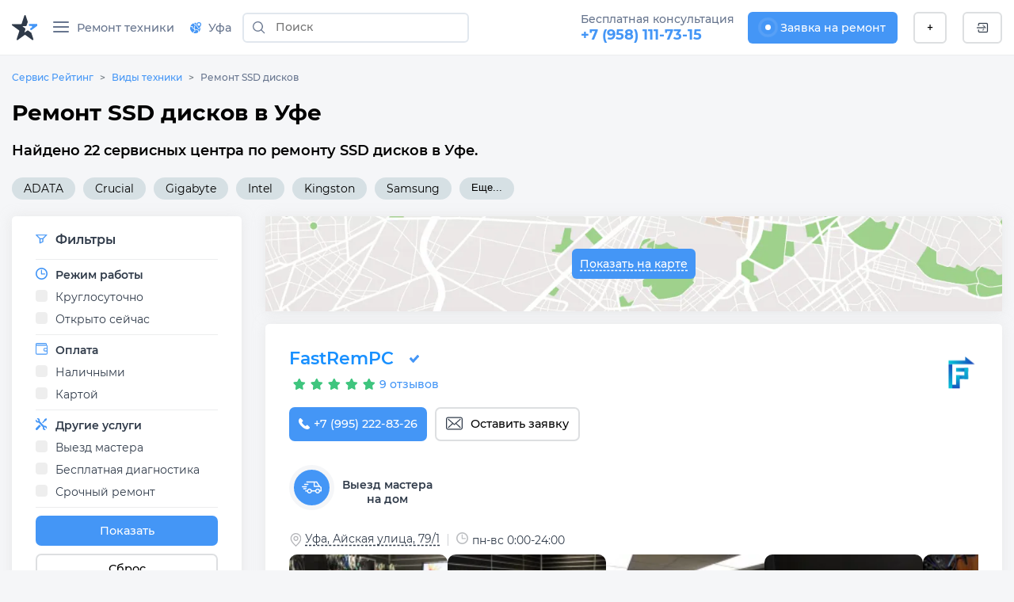

--- FILE ---
content_type: text/html;charset=utf-8
request_url: https://ufa.servicerating.ru/ssd-disk
body_size: 67087
content:
<!DOCTYPE html><html  lang="ru"><head><meta charset="utf-8"><meta name="viewport" content="width=device-width, initial-scale=1"><title>Ремонт SSD дисков в Уфе - сервисы рядом на карте</title><style>#__nuxt{display:flex;flex-direction:column;min-height:100vh}</style><style>body{background:#f5f6f8;font:400 14px Montserrat,sans-serif;margin:0}body br{margin-top:15px}html{scroll-behavior:smooth}</style><style>#__nuxt{display:flex;flex-direction:column;min-height:100vh}h1{margin:0}.row{display:flex;flex-wrap:wrap;margin-left:-15px;margin-right:-15px}.row--padding{padding:10px 0 20px}.col-12{box-sizing:border-box;flex:0 0 100%;max-width:100%;padding-left:15px;padding-right:15px;position:relative;width:100%}</style><style>.navbar__container{align-items:center;display:flex;flex-wrap:wrap;justify-content:space-between}.navbar__brand{display:inline-block;font-size:1.125rem;line-height:inherit;margin-right:1rem;padding-bottom:.33125rem;padding-top:.33125rem;white-space:nowrap}.navbar__brand:focus,.navbar__brand:hover{text-decoration:none}.navbar__left-group,.navbar__right-group{display:flex;flex-direction:column;list-style:none;margin-bottom:0;padding-left:0}.navbar__left-group .dropdown__menu,.navbar__right-group .dropdown__menu{float:none;position:static}.navbar__collapse{align-items:center;flex-basis:100%;flex-grow:1}.navbar__collapse-button{background-color:transparent;border:1px solid transparent;border-radius:.25rem;font-size:1.125rem;line-height:1;padding:.25rem .75rem}.navbar__collapse-button:focus,.navbar__collapse-button:hover{text-decoration:none}.navbar__toggler-icon{background:no-repeat 50%;background-size:100% 100%;content:"";display:inline-block;height:1.5em;vertical-align:middle;width:1.5em}@media (min-width:768px){.navbar{flex-flow:row nowrap;justify-content:flex-start}.navbar .navbar__left-group,.navbar .navbar__right-group{flex-direction:row}.navbar .navbar__left-group .dropdown__menu,.navbar .navbar__right-group .dropdown__menu{position:absolute}.navbar .navbar__collapse{display:flex!important;flex-basis:auto}.navbar .navbar__collapse-button{display:none}}.navbar .navbar__brand,.navbar .navbar__brand:focus,.navbar .navbar__brand:hover{color:#000000e6}.navbar .navbar__collapse-button{border-color:#0000001a;color:#00000080}.navbar .navbar__toggler-icon{background-image:url("data:image/svg+xml;charset=utf-8,%3Csvg xmlns='http://www.w3.org/2000/svg' viewBox='0 0 30 30'%3E%3Cpath stroke='rgba(0, 0, 0, 0.5)' stroke-linecap='round' stroke-miterlimit='10' stroke-width='2' d='M4 7h22M4 15h22M4 23h22'/%3E%3C/svg%3E")}.navbar__collapse:not(.show){display:none}.dropdown{position:relative}.dropdown__menu{background-clip:padding-box;background-color:#fff;border:none;border-radius:.25rem;box-shadow:0 1px 15px #a1b2c680;color:#212529;display:none;float:left;font-size:.9rem;left:0;list-style:none;margin:.125rem 0 0;min-width:10rem;padding:.5rem 0;position:absolute;text-align:left;top:100%;z-index:1000}[x-placement^=bottom].dropdown__menu,[x-placement^=left].dropdown__menu,[x-placement^=right].dropdown__menu,[x-placement^=top].dropdown__menu{bottom:auto;right:auto}.dropdown__item{background-color:transparent;border:0;clear:both;color:#212529;display:block;font-weight:400;padding:.25rem 1.5rem;text-align:inherit;white-space:nowrap;width:100%}.dropdown__item:focus,.dropdown__item:hover{color:#317ed8;text-decoration:none}.dropdown__item:disabled{background-color:transparent;color:#6c757d;pointer-events:none}.dropdown__menu{padding:0}.dropdown__menu--right{left:auto;right:0}.dropdown__menu--show{display:block}.dropdown__item{padding:.5rem 1.5rem;text-decoration:none;width:auto}.dropdown__item--top-border{border-top:1px solid #e8e9f0}.dropdown__item:hover{color:#4496f6;cursor:pointer}.dropdown-ico{border-radius:70px;cursor:pointer;height:35px;max-width:35px;-o-object-fit:cover;object-fit:cover;-o-object-position:top;object-position:top;width:auto}.navbar{align-items:stretch;background:#fff;border-bottom:1px solid hsla(208,7%,46%,.129);box-sizing:border-box;display:flex;flex-wrap:wrap;justify-content:space-between;min-height:60px;position:relative}@media (min-width:576px){.navbar{height:70px}}.navbar__icon--margin-right{margin-right:8px}.navbar__icon--sign{display:flex}.navbar__icon--sign:before{display:flex;justify-content:center;line-height:0;width:10px}.navbar__container{box-sizing:border-box;flex-wrap:nowrap;margin-left:auto;margin-right:auto;max-width:1328px;padding-left:15px;padding-right:15px;position:relative;width:100%}@media (max-width:991.98px){.navbar__container{flex-wrap:wrap}}.navbar__collapse-button{border:none!important;outline:none;padding:1rem .75rem}.navbar__brand{background-image:url(/newlogo.svg);background-size:cover;display:block;height:32px;margin-bottom:-10px;margin-right:10px;margin-top:-10px;min-width:170px;padding:0;text-decoration:none;width:170px}@media (max-width:1300px){.navbar__brand{background-image:url(/logo-star.svg);min-width:32px;width:32px}}@media (max-width:767.98px){.navbar__brand{background-image:url(/newlogo.svg);min-width:170px;width:170px}}@media (max-width:400px){.navbar__brand{height:24px;min-width:130px;width:130px}}@media (max-width:350px){.navbar__brand{height:19px;min-width:100px;width:100px}}.navbar__collapse{position:relative}.navbar__left-group{font-size:.9rem;margin-right:auto;margin-top:0;position:relative}@media (min-width:768px) and (max-width:991.98px){.navbar__left-group{align-items:center;max-width:600px}}.navbar__right-group{font-size:.9rem;margin-left:auto;margin-right:0;margin-top:0}.navbar__divider{height:31px;margin:auto 5px;position:relative}.navbar__item{display:flex;list-style:none;margin:2px 10px;width:-moz-max-content;width:max-content}.navbar__item:last-child{margin-right:0}.navbar__item--max-content{width:-moz-max-content;width:max-content}.navbar__item--margin-right{margin-right:10px!important}@media (max-width:767.98px){.navbar__item--no-sm{display:none!important}}.navbar__item--sm{display:none;margin-left:0;margin-right:5px}.navbar__item--sm .button--white{align-items:center;display:flex;width:40px!important}.navbar__item--tabbed{align-items:center;display:flex}.navbar__item--tabbed a{align-items:center;display:inline-flex;height:68px;margin-bottom:-20px;margin-top:-20px;text-align:center}.navbar__item--tabbed a span{margin-left:5px}@media (min-width:768px) and (max-width:991.98px){.navbar__item--tabbed a{box-sizing:border-box;margin-bottom:-10px;margin-top:-10px;min-height:66px!important;padding-bottom:15px;padding-top:15px}}.navbar__item--preview{position:relative}.navbar__item--preview:hover .navbar__hint{display:flex;flex-direction:column}.navbar__item .button{align-items:center;border:none;border-radius:6px;box-sizing:border-box;cursor:pointer;display:flex;font-family:Montserrat,serif;font-size:14px;font-weight:500;justify-content:center;min-height:38px;min-width:40px;padding:unset;width:-moz-max-content;width:max-content}.navbar__item .button--blue{background-color:#4496f6;color:#fff;padding-left:15px;padding-right:15px;text-decoration:none}.navbar__item .button--blue:hover{background-color:#317ed8}.navbar__item .button--blue:active{background-color:#286ebf}.navbar__item .button--white{background-color:#fff;border:2px solid #dddfe1;padding-left:15px;padding-right:15px}.navbar__item .button--white:hover{background-color:#e1e7ee;border-color:#e1e7ee}.navbar__item .button--white:active{background-color:#c0d1e2;border-color:#c0d1e2}@media (max-width:767.98px){.navbar__item .button{padding-left:0;padding-right:0}}.navbar__hint{background:#fff;border-radius:5px;box-shadow:0 1px 5px #a1b2c680;display:none;left:0;margin-top:40px;min-width:-moz-max-content;min-width:max-content;padding:10px;position:absolute;top:0;transition:all .2s ease-in-out;z-index:2}.navbar__hint-item{margin:3px 10px}.navbar__hint-item a{color:#000;display:inline;padding:0;text-decoration:none}.navbar__hint-item a:hover{color:#4496f6}@media (min-width:768px) and (max-width:991.98px){.navbar__hint{margin-top:45px}}.navbar__link{align-items:center;color:#67758e;cursor:pointer;display:flex;font-weight:500;padding:0;position:relative;text-decoration:none}.navbar__link-icon{margin-right:9px}.navbar__link--arrow:after{content:url([data-uri]);display:block;margin-left:10px;width:10px}@media (max-width:767.98px){.navbar__link--arrow:after{display:none}}.navbar__link--menu .navbar__close-icon{cursor:pointer;height:15px;margin:auto 10px auto auto;position:relative;transform:rotate(0);transition:.5s ease-in-out;width:20px}.navbar__link--menu .navbar__close-icon span{background:#67758e;border-radius:9px;display:block;height:2px;left:0;opacity:1;position:absolute;transform:rotate(0);transition:.25s ease-in-out;width:100%}.navbar__link--menu .navbar__close-icon span:first-child{top:0}.navbar__link--menu .navbar__close-icon span:nth-child(2),.navbar__link--menu .navbar__close-icon span:nth-child(3){top:6px}.navbar__link--menu .navbar__close-icon span:nth-child(4){top:12px}.navbar__link--menu .navbar__close-icon--show span:first-child{left:50%;top:6px;width:0}.navbar__link--menu .navbar__close-icon--show span:nth-child(2){transform:rotate(45deg)}.navbar__link--menu .navbar__close-icon--show span:nth-child(3){transform:rotate(-45deg)}.navbar__link--menu .navbar__close-icon--show span:nth-child(4){left:50%;top:6px;width:0}@media (max-width:1150px){.navbar__link--menu span{display:none}.navbar__link--menu:before{margin-right:0}}.navbar__link--geo-icon:hover{color:#4496f6}.navbar__link--disabled{cursor:default}.navbar__link--disabled:hover:before{background-color:transparent}.navbar__link--active{color:#2f3a49}.navbar__link--active:before{background-color:#4496f6;border-top-left-radius:3px;border-top-right-radius:3px;bottom:0;color:#2f3a49;content:"";display:block;height:3px;left:0;margin:0;position:absolute;right:0}@media (max-width:991.98px){.navbar__divider--no-sm{display:none}.navbar__item{margin-right:0}.navbar__collapse{width:70%}}@media (max-width:767.98px){.navbar{min-height:60px}.navbar__left-group{border-top:1px solid #e8e8e8}.navbar__left-group,.navbar__left-group .navbar__item{margin-left:0;margin-right:0}.navbar__left-group .navbar__hint{display:none!important}.navbar__item{align-items:center;display:flex;margin-right:10px;margin-top:0!important;min-height:40px;padding:0}.navbar__item--margin-bottom-sm{margin-bottom:15px!important}.navbar__item--margin-bottom-sm:first-child{margin-top:15px!important}.navbar__link{box-sizing:border-box;padding:0 1rem!important}.navbar__link--active:before{border-bottom-right-radius:6px;border-top-left-radius:0;border-top-right-radius:6px;height:100%;margin:0;width:3px}.navbar__link:hover{color:#4496f6!important}.navbar__link:hover:before{border-bottom-right-radius:6px;border-top-left-radius:0;border-top-right-radius:6px;height:100%;margin:0}.navbar__brand{margin-right:auto!important}.navbar__right-group{display:none!important}.navbar__item--sm{display:flex}.navbar__container{padding-left:0;padding-right:0}}.city-hint{background:#fff;border-radius:5px;box-shadow:0 1px 5px #a1b2c675;display:table;left:0;padding:22px;position:absolute;top:50px;white-space:nowrap;z-index:999}@media (max-width:767.98px){.city-hint{display:none}}.city-hint--mobile{bottom:0;box-sizing:border-box;display:none;position:fixed;top:auto;width:100%;z-index:999}@media (max-width:767.98px){.city-hint--mobile{display:table}}.city-hint .icon--close{cursor:pointer;position:absolute;right:2px;top:2px}.city-hint__buttons{display:flex;margin-top:15px}.city-hint__buttons .button:first-child{margin-right:10px}.navbar-phone{display:flex;flex-direction:column;margin-left:0;margin-right:7px}.navbar-phone--mobile{align-items:start;border-top:1px solid #e8e8e8;box-sizing:border-box;padding:10px 20px;width:100%}@media (min-width:768px){.navbar-phone--mobile{display:none}}.navbar-phone--mobile .navbar-phone__text{color:#2f3a49;margin-bottom:5px}.navbar-phone--mobile .navbar-phone__phone:before{content:url(/icons/navbar/blue-phone.svg);margin-right:10px}.navbar-phone__text{color:#67758e;font-size:14px;font-style:normal;font-weight:500}.navbar-phone__phone{color:#4496f6;font-size:18px;font-style:normal;font-weight:700;text-decoration:none}@media (min-width:576px){.fixed-nav{z-index:999}.backdrop,.fixed-nav{position:fixed;width:100%}.backdrop{background-color:#3c3c3c82;height:100%}}@media (min-width:768px){body.modal-open{padding-right:7px!important}body.modal-open .navbar__container{padding-right:17px}body::-webkit-scrollbar{width:7px}body::-webkit-scrollbar-track{background-color:transparent;margin-bottom:3px;margin-top:3px}body::-webkit-scrollbar-thumb{background-color:#4496f6;border-radius:3px}}</style><style>.search-form{display:inline-flex;flex:1}@media (min-width:576px){.search-form{margin:auto 10px}}.search-form--f-none{flex:none}.search-form--no-margin{margin:0}.search-form--mobile{box-sizing:border-box;display:none;height:60px;padding-left:10px;padding-right:10px;width:100%}@media (max-width:767.98px){.search-form--mobile{background:#fff;display:none}}@media (min-width:576px){.search-form--nav{margin:auto 4px}}.search-form--nav .search-form__input-group{border-radius:6px;height:34px}@media (min-width:576px){.search-form--nav .search-form__input-group{border:2px solid #e1e7ee;height:38px;max-width:286px}.search-form--nav .search-form__input-group:focus,.search-form--nav .search-form__input-group:hover{background:#f6fdff;border:2px solid #aed0f8}}@media (max-width:950px){.search-form--desktop{display:none}}@media (max-width:767.98px){.search-form--desktop{display:none}.search-form--show{align-items:center;display:flex;position:absolute;top:0}}.search-form__input-group{align-items:stretch;box-sizing:border-box;display:flex;flex-wrap:nowrap;position:relative;width:100%}.search-form__input-group--white{background-color:#fff;border-radius:6px}.search-form__input-group--bordered{border:1px solid #dee2e6;border-radius:6px}.search-form__input-group--bordered:hover{background:#f6fdff;border:1px solid #aed0f8;border-radius:6px;box-shadow:inset 0 2px 4px #a2bbd240}.search-form__input-group--mobile{min-height:38px}.search-form__input-group--standart{box-sizing:border-box;height:36px;margin-bottom:.5rem;margin-top:.5rem}.search-form__input-group-append{display:flex;margin-left:-1px}.search-form__button{align-items:center;background-color:transparent;border-style:solid;border-width:1px;cursor:pointer;display:flex;font-size:.9rem;font-weight:500;line-height:1.5;margin:0;outline:none;padding:.375rem .75rem;text-align:center;text-decoration:none;text-transform:none;transition:color .15s ease-in-out,background-color .15s ease-in-out,border-color .15s ease-in-out,box-shadow .15s ease-in-out;-webkit-user-select:none;-moz-user-select:none;user-select:none;vertical-align:middle}.search-form__button--search{border:none;color:#6c757d;line-height:0;position:relative;z-index:2}.search-form__button--blue{background-color:#4496f6;border-color:#4496f6;border-radius:7px;color:#fff}.search-form__button--white{background-color:#fff;border-color:#dddfe1;border-radius:7px;color:#2f3a49}.search-form__input{background-clip:padding-box;background:#fff;border:1px solid transparent;border-radius:0;color:#495057;display:flex;font-size:1rem;font-weight:400;line-height:1.5;outline:none;overflow:visible;padding:.375rem .75rem;transition:border-color .15s ease-in-out,box-shadow .15s ease-in-out}.search-form__input--padding{padding:7px 15px!important}.search-form__input--city a{color:#000}.search-form__input--city a:hover{color:#18a0fb}.search-form__input--search{background-color:transparent;box-sizing:border-box;flex:1 1 auto;font-size:14px;margin-bottom:0;padding-left:0;position:relative;width:100%}.search-form__input--search::-moz-placeholder{font:400 14px Montserrat,sans-serif;font-weight:500}.search-form__input--search::placeholder{font:400 14px Montserrat,sans-serif;font-weight:500}.search-form__input--search:focus~.search-form__tips{opacity:1;visibility:visible}.search-form__input--bold{font-weight:700}.search-form__icon--search{margin:auto}.search-form__icon--close{align-items:center;display:flex}.search-form__icon--close:before{content:url(/icons/close.svg)}.search-form__tips{background:#fff;border-radius:5px;box-shadow:0 1px 15px #a1b2c680;left:0;margin-top:42px;opacity:0;overflow:hidden;position:absolute;transition:all .2s ease-in-out;visibility:hidden;width:100%;z-index:10}.search-form__tips:hover{opacity:1;visibility:visible}.search-form__tips-list{border-bottom:1px solid #e8e9f0;list-style:none;margin:0;padding:20px;-webkit-user-select:none;-moz-user-select:none;user-select:none}.search-form__tips-item{cursor:default;margin-bottom:10px}.search-form__tips-item a{color:#000;text-decoration:none}.search-form__tips-item:hover,.search-form__tips-item:hover a{color:#4496f6}.search-form__tips-item:last-child{margin-bottom:0}.search-form__tips-item_all{color:#4a90e2}.search-form__tips-item_all-text{border-bottom:1px dashed #4a90e2;transition:all .2s ease}.search-form__tips-item_all-text:hover{color:#286ebf}.search-form__tips-item_all-text:active{color:#2260a8}.search-form__tips-item_latest{font-weight:600}.search-form__tips-item_title{color:#67758e;font-weight:400}.search-form__tips-item_title:hover{color:#67758e}.search-form__close-button{background:none;border:none;cursor:pointer;display:flex;outline:none;padding-left:6px;padding-right:6px}</style><style>.ring-container{display:inline-flex;height:21px;margin-left:15px;margin-right:5px;position:relative;width:21px}.circle{background-color:#03a9f4;border-radius:50%;height:7px;left:7px;position:absolute;top:7px;width:7px}.ringring{animation:pulsate 1s ease-out;animation-iteration-count:infinite;border:3px solid #2196f3;border-radius:30px;-webkit-border-radius:30px;height:15px;left:0;opacity:0;position:absolute;top:0;width:15px}.button--blue .ring-container{margin-left:0}.button--blue .ringring{border:3px solid #fff}.button--blue .circle{background-color:#fff}@keyframes pulsate{0%{opacity:0;transform:scale(.1)}50%{opacity:1}to{opacity:0;transform:scale(1.2)}}</style><style>.subnav__container{align-items:center;display:flex;flex-wrap:wrap;justify-content:space-between}@media (min-width:768px){.subnav{flex-flow:row nowrap;justify-content:flex-start}}.subnav__promo-link{align-items:center;border:none;color:#0075ff;cursor:pointer;display:flex;flex-direction:row;font-weight:600;height:100%;justify-content:center;margin-left:10px;padding:0}@media (max-width:1199.98px){.subnav__promo-link{margin-bottom:15px}}@media (max-width:767.98px){.subnav__promo-link{display:none;height:0}}.subnav__link{align-items:center;color:#67758e;cursor:pointer;display:flex;flex-direction:row;font-size:15px;font-weight:500}@media (min-width:768px){.subnav__link{padding-left:0!important}}.subnav__link--hovered:hover{color:#4496f6}@media (max-width:991.98px){.subnav__row--category{border-right:1px solid hsla(208,7%,46%,.129);box-sizing:border-box;width:40%}}@media (min-width:768px){.subnav__row--category{border-right:1px solid hsla(208,7%,46%,.129);box-sizing:border-box;width:30%}}.subnav__row--category .subnav__link{padding:.5rem 1rem}.subnav__dropdown{height:18px;margin-left:auto;width:10px}.subnav__dropdown:before{content:url(/icons/select/dropdown-down.svg);display:inline-flex;margin:auto;transform:rotate(-90deg)}.subnav__item{display:block;position:relative}@media (min-width:576px){.subnav__item .subnav__promo-link{display:none}.subnav__item{position:unset}}.subnav__popover{background-color:#fff;box-sizing:border-box;opacity:0;position:absolute;transition:all .2s ease-in-out;visibility:hidden;width:100%;z-index:5}@media (max-width:991.98px){.subnav__popover{display:flex;flex-direction:column;flex-wrap:wrap;height:100%;right:0;top:0}}@media (min-width:768px){.subnav__popover{display:flex;flex-direction:column;flex-wrap:wrap;height:100%;right:0;top:0;width:69%}}.subnav__popover-category{box-sizing:border-box;margin-bottom:15px;width:33.3333333333%}.subnav__popover--another{display:flex;flex-wrap:wrap;margin-bottom:15px;padding-top:15px;right:0;width:877px}.subnav__popover--another .subnav__popover-item:last-child{margin-bottom:0}.subnav__popover:hover{opacity:1;visibility:visible}.subnav__popover-title{cursor:default;font-weight:500;margin:0 20px 15px}.subnav__popover-item{align-items:center;color:#000;display:block;margin:10px 50px;text-decoration:none}.subnav__popover-item:visited{color:#000}.subnav__popover-item:active,.subnav__popover-item:focus,.subnav__popover-item:hover{color:#4496f6}@media (min-width:576px){.subnav__popover-item{color:#000;display:flex;flex-wrap:wrap;margin:0;padding:10px 20px;text-decoration:none;width:30%}}@media (max-width:991.98px){.subnav__row--category{flex-wrap:nowrap}.subnav__popover--another{width:690px}}.subnav__link--selected~.subnav__popover{opacity:1;visibility:visible}.subnav__link--selected>.subnav__dropdown:before{content:url(/icons/select/dropdown-down-blue.svg)}@media (max-width:767.98px){.subnav__dropdown{float:right;margin-right:10px}.subnav__dropdown:before{transform:rotate(-90deg)}.subnav__popover-title{margin-top:15px}.subnav__link{margin:0!important;text-align:left}.subnav__link--selected{color:#4496f6;text-align:left}.subnav__link--selected .subnav__dropdown:before{transform:rotate(0)}.subnav__link--selected~.subnav__popover{border-radius:0;box-shadow:none;display:block;opacity:1;position:relative;visibility:visible}.subnav__row--category{width:100%}.subnav__popover{display:none}}.anticon-spin{animation:loadingCircle 1s linear infinite;color:#1890ff;display:inline-block}.spin{margin:auto}@keyframes loadingCircle{0%{-webkit-transform:rotate(0deg)}to{-webkit-transform:rotate(1turn)}}.subnav{background:#fff;border-bottom:1px solid hsla(208,7%,46%,.129);display:none;padding:0!important}@media (min-width:576px){.subnav{max-height:calc(100vh - 160px)}}@media (min-width:768px){.subnav{max-height:calc(100vh - 60px)}}.subnav--show{display:flex}.subnav__container{box-sizing:border-box;margin-left:auto;margin-right:auto;max-width:1328px;padding-left:15px;padding-right:15px;width:100%}@media (max-width:767.98px){.subnav__container{padding:0}}@media (min-width:576px){.subnav__container{position:relative}}.subnav__row{display:flex;flex-direction:column;flex-wrap:wrap;flex-wrap:nowrap;margin-left:0;margin-right:0;max-height:100%;overflow:auto;-ms-overflow-style:none}.subnav__row::-webkit-scrollbar{width:5px}.subnav__row::-webkit-scrollbar-track{background-color:transparent;margin-bottom:3px;margin-top:3px}.subnav__row::-webkit-scrollbar-thumb{background-color:#91a5b8;border-radius:3px}.subnav__link{border-bottom:solid;border-color:#fff;color:#000;font-size:.9rem;padding:.5rem 1rem;text-decoration:none}.subnav__link--active{border-bottom:solid;border-color:#4496f6}.subnav__link--selected{color:#4496f6}@media (max-width:767.98px){.subnav{display:none}.subnav--show{display:flex}.subnav__row{flex-direction:column}.subnav__link{margin-bottom:15px;padding:0 1rem}.subnav__link--active{border-bottom:none;position:relative}.subnav__link--active:before{background-color:#4496f6;border-bottom-right-radius:6px;border-top-right-radius:6px;content:"";height:100%;left:0;position:absolute}}.icon__tech{display:none}@media (min-width:768px){.backdrop{top:0;z-index:-1}.subnav{background:transparent;border:none}.subnav__link{margin-left:1rem}.subnav__row{background:#fff}.subnav__popover,.subnav__row{box-shadow:0 1px 5px #d9d9d980}.subnav__popover{height:auto;left:calc(30% + 6px);margin-top:-44px;position:absolute;top:auto;width:330px}.subnav__popover-item{box-sizing:border-box;width:100%}.subnav .icon__tech{display:flex}.subnav .icon__tech:before{background-size:20px 20px;content:"";display:block;height:20px;width:20px}.subnav .icon__tech--stiralnye-mashiny:before{background-image:url(/img/icons/tech/stiralnye-mashiny.svg)}.subnav .icon__tech--kholodilniki:before{background-image:url(/img/icons/tech/kholodilniki.svg)}.subnav .icon__tech--shveynye-mashiny:before{background-image:url(/img/icons/tech/shveynye-mashiny.svg)}.subnav .icon__tech--posudomoechnye-mashiny:before{background-image:url(/img/icons/tech/posudomoechnye-mashiny.svg)}.subnav .icon__tech--elektricheskie-plity:before{background-image:url(/img/icons/tech/elektricheskie-plity.svg)}.subnav .icon__tech--dukhovye-shkafy:before{background-image:url(/img/icons/tech/dukhovye-shkafy.svg)}.subnav .icon__tech--varochnye-poverkhnosti:before{background-image:url(/img/icons/tech/varochnye-poverkhnosti.svg)}.subnav .icon__tech--pylesosy:before{background-image:url(/img/icons/tech/pylesosy.svg)}.subnav .icon__tech--televizory:before{background-image:url(/img/icons/tech/televizory.svg)}.subnav .icon__tech--mobilnye-telefony:before{background-image:url(/img/icons/tech/mobilnye-telefony.svg)}.subnav .icon__tech--naushniki:before{background-image:url(/img/icons/tech/naushniki.svg)}.subnav .icon__tech--elektronnye-knigi:before{background-image:url(/img/icons/tech/elektronnye-knigi.svg)}.subnav .icon__tech--fotoapparaty:before{background-image:url(/img/icons/tech/fotoapparaty.svg)}.subnav .icon__tech--noutbuki:before{background-image:url(/img/icons/tech/noutbuki.svg)}.subnav .icon__tech--kompyutery:before{background-image:url(/img/icons/tech/kompyutery.svg);background-size:25px 25px;height:25px;width:25px}.subnav .icon__tech--printery:before{background-image:url(/img/icons/tech/printery.svg)}.subnav .icon__tech--planshety:before{background-image:url(/img/icons/tech/planshety.svg)}.subnav .icon__tech--monitory:before{background-image:url(/img/icons/tech/monitory.svg)}.subnav .icon__tech--multivarki:before{background-image:url(/img/icons/tech/multivarki.svg)}.subnav .icon__tech--myasorubki:before{background-image:url(/img/icons/tech/myasorubki.svg)}.subnav .icon__tech--mikrovolnovye-pechi:before{background-image:url(/img/icons/tech/mikrovolnovye-pechi.svg)}.subnav .icon__tech--gazonokosilki:before{background-image:url(/img/icons/tech/gazonokosilki.svg)}.subnav .icon__tech--perforatory:before{background-image:url(/img/icons/tech/perforatory.svg)}.subnav .icon__tech--benzopily:before{background-image:url(/img/icons/tech/benzopily.svg)}.subnav .icon__tech--svarochnye-apparaty:before{background-image:url(/img/icons/tech/svarochnye-apparaty.svg)}.subnav .icon__tech--kofemashiny:before{background-image:url(/img/icons/tech/kofemashiny.svg)}.subnav .icon__tech--videokarty:before{background-image:url(/img/icons/tech/videokarty.svg)}.subnav .icon__tech--shurupovyorty:before{background-image:url(/img/icons/tech/shurupovyorty.svg)}.subnav .icon__tech--zhestkie-diski:before{background-image:url(/img/icons/tech/zhestkie-diski.svg)}.subnav .icon__tech--materinskie-platy:before{background-image:url(/img/icons/tech/materinskie-platy.svg)}.subnav .icon__tech--snegouborshchiki:before{background-image:url(/img/icons/tech/snegouborshchiki.svg)}.subnav .icon__tech--bloki-pitaniya:before{background-image:url(/img/icons/tech/bloki-pitaniya.svg)}.subnav .icon__tech--kofevarki:before{background-image:url(/img/icons/tech/kofevarki.svg)}.subnav .icon__tech--klaviatury:before{background-image:url(/img/icons/tech/klaviatury.svg)}.subnav .icon__tech--igrovye-pristavki:before{background-image:url(/img/icons/tech/igrovye-pristavki.svg)}.subnav .icon__tech--gazovye-plity:before{background-image:url(/img/icons/tech/gazovye-plity.svg)}.subnav .icon__tech--parogeneratory:before{background-image:url(/img/icons/tech/parogeneratory.svg)}.subnav .icon__tech--elektroveniki:before{background-image:url(/img/icons/tech/elektroveniki.svg)}.subnav .icon__tech--sokovyzhimalki:before{background-image:url(/img/icons/tech/sokovyzhimalki.svg)}.subnav .icon__tech--aerogril:before{background-image:url(/img/icons/tech/aerogril.svg)}.subnav .icon__tech--muzykalnye-centry:before{background-image:url(/img/icons/tech/muzykalnye-centry.svg)}.subnav .icon__tech--umnie-chasi:before{background-image:url(/img/icons/tech/umnie-chasi.svg)}.subnav .icon__tech--kvadrokoptery:before{background-image:url(/img/icons/tech/kvadrokoptery.svg)}.subnav .icon__tech--ibp:before{background-image:url(/img/icons/tech/ibp.svg)}.subnav .icon__tech--ssd-disk:before{background-image:url(/img/icons/tech/ssd-disk.svg)}.subnav .icon__tech--operativnaya-pamyat:before{background-image:url(/img/icons/tech/operativnaya-pamyat.svg)}.subnav .icon__tech--kart-pamyati:before{background-image:url(/img/icons/tech/kart-pamyati.svg)}.subnav .icon__tech--usb-flashki:before{background-image:url(/img/icons/tech/usb-flashki.svg)}.subnav .icon__tech--mishki:before{background-image:url(/img/icons/tech/mishki.svg)}.subnav .icon__tech--veb-kameri:before{background-image:url(/img/icons/tech/veb-kameri.svg)}.subnav .icon__tech--djoistiki-gaimpadi:before{background-image:url(/img/icons/tech/djoistiki-gaimpadi.svg)}.subnav .icon__tech--skaneri:before{background-image:url(/img/icons/tech/skaneri.svg)}.subnav .icon__tech--proektori:before{background-image:url(/img/icons/tech/proektori.svg)}.subnav .icon__tech--mojki-vysokogo-davleniya:before{background-image:url(/img/icons/tech/mojki-vysokogo-davleniya.svg)}.subnav .icon__tech--vozduhoduvki:before{background-image:url(/img/icons/tech/vozduhoduvki.svg)}.subnav .icon__tech--kultivatory:before{background-image:url(/img/icons/tech/kultivatory.svg)}.subnav .icon__tech--dreli:before{background-image:url(/img/icons/tech/dreli.svg)}.subnav .icon__tech--elektrogeneratory:before{background-image:url(/img/icons/tech/elektrogeneratory.svg)}.subnav .icon__tech--giroskutery:before{background-image:url(/img/icons/tech/giroskutery.svg)}.subnav .icon__tech--sigvei:before{background-image:url(/img/icons/tech/sigvei.svg)}.subnav .icon__tech--elektrosamokaty:before{background-image:url(/img/icons/tech/elektrosamokaty.svg)}.subnav .icon__tech--monobloki:before{background-image:url(/img/icons/tech/monobloki.svg)}.subnav .icon__tech--mfu:before{background-image:url(/img/icons/tech/mfu.svg)}.subnav .icon__tech--monokolesa:before{background-image:url(/img/icons/tech/monokolesa.svg)}.subnav .icon__tech--elektrovelosipedy:before{background-image:url(/img/icons/tech/elektrovelosipedy.svg)}}.icon__category{height:25px;margin-right:10px;width:25px}.icon__category:before{background-size:25px 25px;content:"";display:block;height:25px;width:25px}.icon__category--life-large:before{background-image:url(/img/icons/categories/life-large.svg)}.icon__category--audio:before{background-image:url(/img/icons/categories/audio.svg)}.icon__category--electro:before{background-image:url(/img/icons/categories/electro.svg)}.icon__category--computer:before{background-image:url(/img/icons/categories/computer.svg)}.icon__category--climat:before{background-image:url(/img/icons/categories/climat.svg)}.icon__category--heating:before{background-image:url(/img/icons/categories/heating.svg)}.icon__category--auto:before{background-image:url(/img/icons/categories/auto.svg)}.icon__category--life-small:before{background-image:url(/img/icons/categories/life-small.svg)}.icon__category--garden:before{background-image:url(/img/icons/categories/garden.svg)}.icon__category--electro-tool:before{background-image:url(/img/icons/categories/electro-tool.svg)}.icon__category--beauty:before{background-image:url(/img/icons/categories/beauty.svg)}.icon__category--electrica:before{background-image:url(/img/icons/categories/electrica.svg)}.icon__category--foto:before{background-image:url(/img/icons/categories/foto.svg)}.icon__category--medical:before{background-image:url(/img/icons/categories/medical.png)}.icon__category--all:before{background-image:url(/img/icons/categories/all.svg)}.icon__category--periferiya-kompyutera:before{background-image:url(/img/icons/categories/periferiya-kompyutera.png)}.icon__category--kompyuternye-komplektuyushchie:before{background-image:url(/img/icons/categories/kompyuternye-komplektuyushchie.svg)}.icon__category--mono:before{background-image:url(/img/icons/categories/mono.svg)}.icon__category--optics:before{background-image:url(/img/icons/categories/optics.svg)}.icon__category--wifi:before{background-image:url(/img/icons/categories/wifi.svg)}</style><style>.header{cursor:default;margin-bottom:20px;margin-top:20px}.col-3{box-sizing:border-box}.col-3,.col-3--no-padding{flex:0 0 25%;max-width:25%;padding-left:15px;padding-right:15px;position:relative;width:100%}.col-3--no-padding{padding:0!important}.col-9{box-sizing:border-box;flex:0 0 75%;max-width:75%}.col-9,.col-9--no-padding{padding-left:15px;padding-right:15px;position:relative;width:100%}.col-9--no-padding{flex:0 0 25%;max-width:25%;padding:0!important}@media (max-width:1199.98px){.col-9{flex:0 0 66.6666666667%;max-width:66.6666666667%}.col-3,.col-9{box-sizing:border-box;padding-left:15px;padding-right:15px;position:relative;width:100%}.col-3{flex:0 0 33.3333333333%;max-width:33.3333333333%}}@media (max-width:991.98px){.col-3,.col-9{box-sizing:border-box;flex:0 0 100%;max-width:100%;padding-left:15px;padding-right:15px;position:relative;width:100%}}.card{color:#2f3a49;display:flex;flex-direction:column;min-width:0;position:relative;word-wrap:break-word;background-clip:border-box;background-color:#fff;border:none;border-radius:5px;box-shadow:0 1px 15px #d9d9d980;margin-top:1rem;padding:30px}.card--pointer{cursor:pointer}.card--no-padding{padding:0!important}#catalog-filter.fixed{display:flex;justify-content:center;margin-top:0;overflow:hidden;padding:0;position:fixed;top:0;transition:max-height .8s ease-out;width:calc(100% - 30px);z-index:999}#catalog-filter.fixed .catalog-filter{margin:30px}#catalog-filter.fixed .catalog-filter__check-items{max-height:calc(100vh - 200px);overflow:scroll}#catalog-filter.show{max-height:100vh;transition:max-height .8s ease-in}@media (max-width:767.98px){.mobile-dialog{box-sizing:border-box;display:flex;height:100vh;left:0;margin-top:0;position:fixed;top:0;width:100%;z-index:999}.mobile-dialog .catalog-filter__header{justify-content:flex-start;width:100%}.mobile-dialog .catalog-filter__header:hover{opacity:1}.mobile-dialog .catalog-filter__header:after,.mobile-dialog .catalog-filter__header:before{background-color:#9e9e9e;content:" ";height:15px;position:absolute;right:35px;width:1px}.mobile-dialog .catalog-filter__header:before{transform:rotate(45deg)}.mobile-dialog .catalog-filter__header:after{transform:rotate(-45deg)}.mobile-dialog .catalog-filter__check-items{max-height:calc(100vh - 205px);overflow:scroll}}.next-pagination-button{background-color:#4496f6;border-radius:7px;color:#fff;cursor:pointer;display:flex;justify-content:center;margin:20px auto auto;min-width:283px;padding:10px;text-align:center;text-decoration-style:dashed;width:283px}.next-pagination-button:hover{background-color:#286ebf}@media (max-width:991.98px){.catalog-filter-container{display:flex}.catalog-filter-container .mobile-filter-button{align-items:center;display:flex;flex:1;flex-direction:row;justify-content:center;margin-right:8px;padding:20px}.catalog-filter-container .mobile-filter-button .catalog-filter__header-row{margin:auto}.catalog-filter-container .mobile-filter-button:last-child{margin-right:0}.catalog-filter-container .map-mobile-button{font-weight:600}}.map-mobile-button{display:none}.map-mobile-button .map-mobile-icon{background-image:url(/icons/center/blue-geo-pin.svg);background-repeat:round;display:inline-flex;height:15px;margin-right:10px;width:15px}.pagination-comment{color:#afb3ce;font-size:12px;margin-top:20px;text-align:center}.subheader--main{font-size:18px;font-weight:600}</style><style>.content{box-sizing:border-box;margin-left:auto;margin-right:auto;max-width:1328px;padding-bottom:26px;padding-left:15px;padding-right:15px;width:100%}@media (min-width:576px){.content{margin-top:70px}}.content--none{display:none!important}</style><style>.breadcrumb{background-color:#e9ecef;background:none;border-radius:.25rem;display:flex;flex-wrap:wrap;list-style:none;margin-bottom:1rem;margin-top:20px;padding:.75rem 1rem;padding:0}</style><style>.breadcrumb__item{font-family:Montserrat,serif;font-size:12px;font-weight:500}.breadcrumb__item+.breadcrumb__item{padding-left:.5rem}.breadcrumb__item+.breadcrumb__item:before{color:#6c757d;content:">";display:inline-block;padding-right:.5rem}.breadcrumb__item:last-child{color:#67758e}.breadcrumb__link{color:#4496f6;font-size:12px;font-weight:500;text-decoration:none}.breadcrumb__link:hover{color:#286ebf}.breadcrumb__link:active{color:#2260a8}</style><style>.modal-open{overflow:hidden}.modal-open .modal{overflow-x:hidden;overflow-y:auto}.modal{display:none;height:100%;left:0;outline:0;overflow:hidden;position:fixed;top:0;width:100%;z-index:1050}.modal-dialog{margin:.5rem;pointer-events:none;position:relative;width:auto}.modal.fade .modal-dialog{transform:translateY(-50px);transition:transform .3s ease-out}@media (prefers-reduced-motion:reduce){.modal.fade .modal-dialog{transition:none}}.modal.show .modal-dialog{transform:none}.modal-dialog-scrollable{display:flex;max-height:calc(100% - 1rem)}.modal-dialog-scrollable .modal-content{max-height:calc(100vh - 1rem);overflow:hidden}.modal-dialog-scrollable .modal-footer,.modal-dialog-scrollable .modal-header{flex-shrink:0}.modal-dialog-scrollable .modal-body{overflow-y:auto}.modal-dialog-centered{align-items:center;display:flex;min-height:calc(100% - 1rem)}.modal-dialog-centered:before{content:"";display:block;height:calc(100vh - 1rem)}.modal-dialog-centered.modal-dialog-scrollable{flex-direction:column;height:100%;justify-content:center}.modal-dialog-centered.modal-dialog-scrollable .modal-content{max-height:none}.modal-dialog-centered.modal-dialog-scrollable:before{content:none}.modal-content{background-clip:padding-box;background-color:#fff;border:1px solid rgba(0,0,0,.2);border-radius:.3rem;display:flex;flex-direction:column;outline:0;pointer-events:auto;position:relative;width:100%}.modal-backdrop{background-color:#000;height:100vh;left:0;position:fixed;top:0;width:100vw;z-index:1040}.modal-backdrop.fade{opacity:0}.modal-backdrop.show{opacity:.5}.modal-header{align-items:center;border-bottom:1px solid #edecef;border-top-left-radius:.3rem;border-top-right-radius:.3rem;display:flex;justify-content:space-between;padding:1.2rem 1rem}.modal-header .close{margin:-1.2rem -1rem -1.2rem auto;padding:1.2rem 1rem}.modal-title{line-height:1.5;margin-bottom:0}.modal-body{flex:1 1 auto;padding:1rem;position:relative}.modal-footer{align-items:center;border-bottom-left-radius:.3rem;border-bottom-right-radius:.3rem;border-top:1px solid #edecef;display:flex;justify-content:flex-end;padding:1rem}.modal-footer>:not(:first-child){margin-left:.25rem}.modal-footer>:not(:last-child){margin-right:.25rem}.modal-scrollbar-measure{height:50px;overflow:scroll;position:absolute;top:-9999px;width:50px}@media (min-width:576px){.modal-dialog{margin:1.75rem auto;max-width:500px}.modal-dialog-scrollable{max-height:calc(100% - 3.5rem)}.modal-dialog-scrollable .modal-content{max-height:calc(100vh - 3.5rem)}.modal-dialog-centered{min-height:calc(100% - 3.5rem)}.modal-dialog-centered:before{height:calc(100vh - 3.5rem)}.modal-sm{max-width:300px}}@media (min-width:992px){.modal-lg,.modal-xl{max-width:800px}}@media (min-width:1200px){.modal-xl{max-width:1140px}}.modal-dialog{border-radius:.3rem;padding:initial}.modal-dialog .el-dialog__header{display:none}.modal-dialog .el-dialog__body{padding:0}.modal-backdrop{opacity:.2}.icon--close{cursor:pointer;height:18px;opacity:.3;position:absolute;right:18px;width:18px}.icon--close:hover{opacity:1}.icon--close:after,.icon--close:before{background-color:#333;content:" ";height:18px;left:10px;position:absolute;width:2px}.icon--close:before{transform:rotate(45deg)}.icon--close:after{transform:rotate(-45deg)}.modal-content a{color:#18a0fb;cursor:pointer;font-size:.9rem;text-decoration:none;word-break:break-word}.modal-content a:hover{color:#286ebf}.modal-content a:active{color:#2260a8}.modal-body{padding:0}.modal-body--padding{padding:20px}.modal-header .close{background-color:transparent;border:0;cursor:pointer;height:auto;margin:auto 0 auto auto;outline:none;padding:0}.modal-header--no-padding{padding:0}.modal-content{border:none}.modal__city-list{align-content:stretch;background:#fff;box-sizing:border-box;display:flex;flex-wrap:wrap;padding:12px 0 0 12px;width:100%}.modal__city-list a{align-items:center;box-sizing:border-box;display:flex;margin-bottom:12px;margin-right:12px;min-height:20px;width:31.5%}@media (max-width:991.98px){.modal__city-list a{width:47.3%}}@media (max-width:767.98px){.modal__city-list a{width:100%}}.modal__header{border-bottom:rgba(0,0,0,.122);border-bottom-style:solid;border-radius:0;border-width:1px;display:flex;flex-direction:row;padding:0;width:auto}.modal__title{color:#91a5b8;cursor:default;font-size:16px;font-weight:400;margin-bottom:auto;margin-top:auto;padding-left:4px}.modal__body{padding:0 20px 20px}.modal__body--scroll{height:350px;margin-bottom:10px;margin-right:5px;margin-top:10px;overflow-y:auto}.modal__body--scroll::-webkit-scrollbar{width:5px}.modal__body--scroll::-webkit-scrollbar-track{background-color:#fff}.modal__body--scroll::-webkit-scrollbar-thumb{background-color:#67758e;border-radius:3px}.modal__body--top-padding{padding-top:20px}.modal__footer{align-items:center;border-bottom-left-radius:.3rem;border-bottom-right-radius:.3rem;border-top:rgba(0,0,0,.149);border-top-style:solid;border-width:1px;display:flex;padding:1rem}.modal__footer--space-around{justify-content:space-around}.modal__footer--column{flex-direction:column}.modal__button--close{background-color:transparent;border:0;cursor:pointer;height:auto;margin-left:auto;outline:none;padding:.8rem}.modal__button--margin-right{margin-right:20px!important}.modal__button--no-padding{padding:0}.modal__tabs{display:flex;flex-direction:row;height:100%;margin:0;padding:0 0 0 1rem}.modal__tab{align-items:center;cursor:pointer;display:flex;font-size:16px;list-style:none;padding:17px 12px}.modal__tab--active{border-bottom:solid;border-color:#4496f6;border-width:2px;font-weight:700}.modal__subtitle{color:#91a5b8;font-size:16px;margin:0;padding-bottom:16px;padding-top:16px}.modal__subtitle--black{color:#000;font-weight:500}.modal__text--gray{color:gray}.modal__message{background-color:#0ff;border-radius:5px;font-size:.8rem;margin:.5rem;padding:.6rem}.modal__divider{border-bottom:1px solid #e6e6e6;margin-left:-20px;margin-right:-20px;padding-top:15px}.modal__line{margin-bottom:10px;margin-top:10px}.modal__line--no-top-margin{margin-top:0}.tooltip-block{position:relative;width:100%}.tooltip-block:hover .tooltip-text--visible{opacity:1;transition-delay:0s;visibility:visible}.tooltip-text{background:#fff;border-radius:5px;box-shadow:0 1px 15px #a1b2c680;opacity:0;padding:10px 15px;position:absolute;top:-50px;transition:opacity .3s;visibility:hidden}.tooltip-text--visible:hover{opacity:0!important;transition:opacity .3s;visibility:hidden!important}.tooltip-text--red{color:#ff6a49}.tooltip-text--bottom-42{bottom:42px}.tooltip-text--textarea{bottom:83px}.tooltip-text--long-textarea{bottom:120px}.chip{background:#4a7a892e;border:none;border-radius:15px;box-sizing:border-box;color:#000;display:inline-flex;margin-bottom:5px;margin-right:10px;margin-top:5px;max-width:290px;padding:5px 15px;text-decoration:none}.chip--wrapper{flex-wrap:nowrap;overflow-x:scroll}.chip--wrapper::-webkit-scrollbar{display:none}.chip--link{cursor:pointer;flex-shrink:0}.chip:hover{background:#4a7a8940;color:#000}</style><style>.checkbox-container{color:#2f3a49;cursor:pointer;display:flex;flex-direction:row-reverse;font-size:14px;justify-content:flex-end;margin-bottom:auto;margin-top:auto;padding-top:7px;position:relative;-webkit-user-select:none;-moz-user-select:none;user-select:none}.checkbox-container--metro{font-size:12px;font-weight:700}.checkbox-container--metro:hover{color:#4496f6}.checkbox-container--category{margin-left:1.7em}.checkbox-container--margin-bottom{margin-bottom:8px}.checkbox-container--no-padding{padding:0}.checkbox-container--w-100{width:100%}.checkbox-container--accept{color:#67758e;padding-bottom:10px}.checkbox-container--red{color:#e84747}.checkbox-container input{cursor:pointer;height:0;opacity:0;position:absolute;width:0}.checkmark{align-items:flex-end;background-color:#eee;border-radius:4px;display:flex;height:15px;justify-content:center;left:0;margin-right:10px;min-width:15px;top:0;width:15px}.checkbox-container:hover input~.checkmark{background-color:#ccc}.checkbox-container input:checked~.checkmark{background-color:#2196f3}.checkmark:after{content:url([data-uri]);display:none}.checkbox-container input:checked~.checkmark:after{display:block}.catalog-filter__button{background-color:transparent;border-style:solid;border-width:2px;box-sizing:border-box;cursor:pointer;display:flex;font-family:Montserrat,serif;font-size:.9rem;font-weight:500;justify-content:center;line-height:1.5;margin:0;min-height:38px;outline:none;padding:.375rem .75rem;text-align:center;text-decoration:none;text-transform:none;transition:color .15s ease-in-out,background-color .15s ease-in-out,border-color .15s ease-in-out,box-shadow .15s ease-in-out;-webkit-user-select:none;-moz-user-select:none;user-select:none;vertical-align:middle}.catalog-filter__button--white{align-items:center;background-color:#fff;border-color:#dddfe1;border-radius:7px;box-sizing:border-box;color:#000!important;display:flex}.catalog-filter__button--white:hover{background-color:#e1e7ee;border-color:#e1e7ee}.catalog-filter__button--white:active{background-color:#c0d1e2;border-color:#c0d1e2}.catalog-filter__button--blue{align-items:center;background-color:#4496f6;border:none;border-radius:7px;box-sizing:border-box;color:#fff!important;display:flex}.catalog-filter__button--blue:hover{background-color:#317ed8}.catalog-filter__button--blue:active{background-color:#286ebf}.catalog-filter__button--blue:disabled,[disabled].catalog-filter__button--blue{background-color:#828e9c!important;cursor:unset!important}.catalog-filter{cursor:default;display:flex;flex:1;flex-direction:column}.catalog-filter__sort-icon{display:inline-flex;flex-direction:column;margin-right:10px}.catalog-filter__sort-icon-triangle--up{border-bottom:6px solid #4496f6;margin-bottom:3px}.catalog-filter__sort-icon-triangle--down,.catalog-filter__sort-icon-triangle--up{border-left:3px solid transparent;border-right:3px solid transparent;height:0;width:0}.catalog-filter__sort-icon-triangle--down{border-top:6px solid #4496f6}.catalog-filter__header{font-size:16px;font-weight:600;margin-bottom:15px}.catalog-filter__header-row{display:flex;flex-direction:row;flex-wrap:wrap;margin-bottom:-10px;margin-top:-10px}@media (max-width:991.98px){.catalog-filter__header{align-items:center;display:flex;font-size:14px;justify-content:center;margin-bottom:0}}.catalog-filter__header-counter{align-items:center;background-color:red;border-radius:50%;color:#fff;display:flex;font-size:11px;height:18px;justify-content:center;margin-left:10px;width:18px}.catalog-filter__header-icon{background-image:url(/icons/filter/filter.png);background-image:url(/icons/filter/filter.svg);background-repeat:round;display:inline-flex;height:12px;margin-right:10px;width:15px}.catalog-filter--show-filter .catalog-filter__row{display:block}@media (max-width:991.98px){.catalog-filter--show .catalog-filter__header{margin-bottom:10px}.catalog-filter--show .catalog-filter__header--sort{margin-bottom:20px}}.catalog-filter__row{border-top:1px solid hsla(208,7%,46%,.129);margin-bottom:10px;margin-top:10px}.catalog-filter__row--no-title{border-top:0;margin-top:0}.catalog-filter__row--no-title .checkbox-container{margin-top:0}.catalog-filter__row-title{display:flex;font-weight:600;margin-top:10px}.catalog-filter__row .checkbox-container{margin-top:10px;padding-top:0}.catalog-filter__row:last-child{margin-bottom:0}@media (max-width:991.98px){.catalog-filter__row{display:none}}.catalog-filter__icon{background-repeat:round;display:inline-flex;height:15px;margin-right:10px;width:15px}.catalog-filter__icon--time{background-image:url(/icons/filter/time.png);background-image:url(/icons/filter/time.svg)}.catalog-filter__icon--wallet{background-image:url(/icons/filter/wallet.png);background-image:url(/icons/filter/wallet.svg)}.catalog-filter__icon--repair{background-image:url(/icons/filter/repair.png);background-image:url(/icons/filter/repair.svg)}.catalog-filter__icon--metro{background-image:url(/icons/center/blue-geo-pin.svg)}.catalog-filter__row .catalog-filter__button{margin-top:10px;width:100%}.catalog-filter__row .search-form__input-group{margin-top:10px}.map-content__filter-header~.catalog-filter .catalog-filter__check-items{margin-top:-10px}.map-content__filter-header~.catalog-filter .catalog-filter__check-items .catalog-filter__row:first-child{border-top:none}</style><style>.map-splash{color:#2f3a49;display:flex;flex-direction:column;min-width:0;word-wrap:break-word;background-clip:border-box;background-color:#fff;border:none;border-radius:5px;box-shadow:0 1px 15px #d9d9d980;margin-top:1rem;padding:30px}.map-splash:hover{box-shadow:0 1px 5px #d9d9d980}.map-splash{align-items:center;background-blend-mode:multiply;background-position:50%;background-size:cover;box-sizing:border-box;cursor:pointer;height:120px;justify-content:center;position:relative}@media (max-width:991.98px){.map-splash{display:none}}.map-splash__img{box-sizing:border-box;display:flex;height:100%;-o-object-fit:cover;object-fit:cover;padding:-30px;position:absolute;width:100%}.map-splash__button{background-color:#4496f6;border-radius:6px;color:#fff;font-weight:500;padding:10px;text-decoration:underline;text-decoration-style:dashed;text-underline-position:under;z-index:20}.map-splash__button:hover{background-color:#317ed8}</style><style>.conversion-buttons{display:flex;height:89px;margin-top:1rem}@media (min-width:992px){.conversion-buttons{display:none}}.conversion-buttons__button{align-items:center;background:#435277;border-radius:6px;box-sizing:border-box;color:#fff;display:flex;flex:1;flex-direction:column;font-size:14px;font-weight:500;line-height:17px;margin-right:8px;min-height:89px;padding:0 15px;text-align:center;text-decoration:none}.conversion-buttons__button:before{margin-bottom:6px;margin-top:10px}.conversion-buttons__button:last-child{margin-right:0}.conversion-buttons__button--message:before{content:url(/icons/catalog/conversion/comment.svg)}.conversion-buttons__button--phone:before{content:url(/icons/catalog/conversion/phone.svg)}.conversion-buttons__button-text{max-width:110px}</style><style>.metro{align-items:center;background:#e6eef6;border-radius:8px;cursor:default;display:flex;line-height:20px;margin-right:10px;padding:.2rem 30px .2rem .6rem;position:relative;width:-moz-fit-content;width:fit-content}.metro:hover{background:#bcdcec91}.metro--pointer{cursor:pointer}.metro--text,.metro--text:hover{background:none;border:none;padding:0}.metro--text:hover{color:#007bff}.metro__icon{background:#000;border-radius:50%;height:8px;margin:auto 5px;min-width:8px;width:8px}.metro__icon--red{background:red}.metro__icon--green{background:#29bf28}.metro__icon--dark-blue{background:#0079bf}.metro__icon--sky{background:#00c0ff}.metro__icon--brown{background:#745c2f}.metro__icon--orange{background:orange}.metro__icon--purple{background:#810081}.metro__icon--yellow{background:#ff0}.metro__icon--gray{background:#acadaf}.metro__icon--lime{background:#9acd00}.metro__icon--wave{background:#83c1c1}.metro__icon--light-purple{background:#adc0e2}.metro__icon--blue{background:#9d9dff}.metro__icon--light-pink{background:#ffcaf9}.metro__icon--pink{background:#df64a2}.metro__icon--turquoise{background:#00bcd4}.metro .icon--close{cursor:pointer;height:14px;right:10px}.metro .icon--close:after,.metro .icon--close:before{height:14px}.card-preview{border-right:solid;border-color:#fff;cursor:pointer;margin:-20px;padding:20px}.card-preview:hover{border-color:#4496f6}.card-preview .review__header{border-bottom:none;padding-bottom:0;padding-top:10px}.card-preview .review__content-comment{border-top:0;padding-top:0}.card-preview__short-review{align-items:center;display:flex;flex-direction:row;margin-top:20px}.card-preview__short-review:before{background-image:url(/icons/comment.svg);background-size:cover;content:"";height:19px;margin-right:10px;min-width:21px}.card-preview__position-text{align-items:center;display:inline-block;margin-right:auto}@media (max-width:770px){.card-preview__position-text{margin-right:0}}@media (max-width:767.98px){.card-preview__position-text{margin-top:15px;text-align:center}}.card-preview__position-icon{height:21px;width:28px}.card-preview__position-icon-1{background-image:url(/icons/center/position-1.png)}.card-preview__position-icon-2{background-image:url(/icons/center/position-2.png)}.card-preview__position-icon-3{background-image:url(/icons/center/position-3.png)}.card-preview__thumb{margin-right:25px;max-width:100%;width:100px}.card-preview__thumb-img{display:block;height:70px;margin:auto}.card-preview__title{color:#2f3a49;font-size:28px;font-weight:600;line-height:35px}.card-preview__rating{align-items:center;display:flex;flex-direction:row;min-width:-moz-max-content;min-width:max-content}.card-preview__reviews-link{color:#4186d7;font-weight:500}.card-preview__star-info{margin-bottom:9px;margin-top:9px}@media (max-width:767.98px){.card-preview__star-info{display:flex}}@media (max-width:1199.98px){.card-preview__star-info{justify-content:center}}@media (max-width:767.98px){.card-preview__star-info--count{flex-direction:column}.card-preview__star-info--count .card-preview__divider{display:none}}.card-preview__row{display:flex;flex-direction:row;flex-wrap:wrap}@media (max-width:767.98px){.card-preview__row--flex-column-sm{flex-direction:column}}.card-preview__row--border-bottom{border-bottom:1px solid #dddfe1}.card-preview__row--left-padding{padding-left:.5rem}.card-preview__row--padding{padding-top:9px}@media (max-width:1199.98px){.card-preview__row--mobile-w-100{width:100%}}.card-preview__divider{background:#d0d1d5;height:15px;margin:auto 10px;width:1px}@media (max-width:767.98px){.card-preview__divider--sm-none{display:none}}.card-preview__advantages-row{display:flex;flex-wrap:wrap}@media (max-width:1199.98px){.card-preview__advantages-row{justify-content:space-between}}@media (max-width:767.98px){.card-preview__advantages-row{flex-wrap:nowrap;overflow-x:scroll;width:auto;-ms-overflow-style:none}.card-preview__advantages-row::-webkit-scrollbar{display:none}}.card-preview__promo-advantage{background:#3fc57e2b;border-radius:100px;margin-right:10px;margin-top:10px;padding:5px 15px}.card-preview__promo-advantage:last-child{margin-right:0}@media (max-width:1199.98px){.card-preview__promo-advantage{align-items:center;display:flex;justify-content:center;margin-right:0;width:100%}}@media (max-width:767.98px){.card-preview__promo-advantage{flex:none;margin-right:15px;width:auto}.card-preview__promo-advantage:last-child{margin-right:0}}.card-preview__advantage{align-items:center;background:#f5f7fb;border:1px solid #d5e5fc;border-radius:100px;display:flex;margin-right:10px;margin-top:10px;padding:5px 15px}.card-preview__advantage-text{margin-left:5px}@media (max-width:1199.98px){.card-preview__advantage{justify-content:center;margin:.3rem 0 0;width:100%}}.card-preview__advantage:last-child{margin-right:0}@media (max-width:767.98px){.card-preview__advantage{flex:none;margin-right:15px;width:auto}.card-preview__advantage:last-child{margin-right:0}}.card-preview__header{display:flex;flex-direction:row}.card-preview__header--company{align-items:center;border-bottom:1px solid #edecef;padding-bottom:15px}.card-preview__stars-text{color:#4496f6;font-weight:500;text-align:center;text-decoration:none}@media (max-width:767.98px){.card-preview__stars-text{padding-bottom:10px;padding-top:10px}}.card-preview__buttons-group--margin--left{margin-left:auto}.card-preview__buttons-row{padding-bottom:10px;padding-top:10px}@media (max-width:1199.98px){.card-preview__header{display:flex}.card-preview__header--company{align-items:center;border-bottom:1px solid #edecef;flex-wrap:wrap;padding-bottom:25px}.card-preview__header-ico{margin:auto}.card-preview__header-title{text-align:center}.card-preview__header--reverse{flex-direction:column;flex-flow:wrap-reverse}}@media (max-width:1199.98px) and (max-width:767.98px){.card-preview__stars{margin-left:0}}@media (max-width:1199.98px){.card-preview__buttons-row .message-button,.card-preview__buttons-row .phone-button{justify-content:center;margin:10px 0 0;width:100%}.card-preview__buttons-row{flex-wrap:wrap;padding-top:0}.card-preview__buttons-row .button .hidden-text{display:block}}@media (max-width:770px){.card-preview__header{display:flex}.card-preview__header--company{align-items:center;border-bottom:1px solid #edecef;flex-wrap:wrap;padding-bottom:25px}.card-preview__header-ico{margin:auto}.card-preview__header-title{margin-top:15px;text-align:center}.card-preview__header--reverse{flex-direction:column;flex-flow:wrap-reverse}.card-preview__buttons-row .button{justify-content:center;margin:10px 0 0;width:100%}.card-preview__buttons-row{flex-wrap:wrap}.card-preview__buttons-row .button .hidden-text{display:block}}.card-preview__header-info{margin-left:auto;width:100%}@media (max-width:1199.98px){.card-preview__header-info{display:flex;flex-direction:column}}.card-preview__header-ico{display:flex;flex-direction:column;height:65px;max-height:65px}@media (max-width:1199.98px){.card-preview__header-ico{width:100%}}.card-preview__header-img{margin:auto;max-height:65px;max-width:100%}.card-preview__header-title{align-items:center;font-weight:600}@media (max-width:1199.98px){.card-preview__header-title{align-items:center;justify-content:center}}.card-preview__header-link{font-size:22px}.card-preview__header-link:after{content:"";inset:0;position:absolute;z-index:0}.card-preview__star-info{align-items:center;display:flex}@media (max-width:991.98px){.card-preview__star-info{justify-content:center}}.card-preview__buttons-row{display:flex}.card-preview__text{align-items:center;display:flex;overflow:hidden;padding-bottom:5px;padding-top:5px;z-index:5}.card-preview__text-block{display:flex;padding-left:5px;padding-right:5px}.card-preview__addresses{display:none}.card-preview__addresses--show{display:block;margin-bottom:10px}.card-preview__another-address{border-bottom-style:dashed;border-width:1px;color:#18a0fb;display:table;margin-bottom:10px;margin-top:10px;width:-moz-fit-content;width:fit-content}.card-preview__another-address:hover{border-color:transparent}.icon--margin-right{margin-right:5px}.icon--attention:before{content:url(/icons/attention.svg);position:relative;top:2px}.icon--message:before{color:#fff;content:url(/icons/message.svg);position:relative;top:2px}.hidden-text{display:none}.hidden-text--margin-left{margin-left:5px}.card__comment{color:#686f75;font-size:12px;font-weight:400;line-height:19px}.card__comment--margin-bottom{margin-bottom:10px}.card__comment--margin-top{margin-top:10px}.card__comment--no-margin{margin:0}.service-badge{cursor:pointer;display:inline-flex;line-height:0;margin-left:10px;position:relative;vertical-align:middle}.service-badge .link{font-weight:400}.service-badge--owner-warranty:before{content:url(/icons/center/owner-warranty.svg)}.service-badge--owner:before{content:url(/icons/center/owner.svg)}.service-badge--warranty:before{content:url(/icons/center/warranty.svg)}.service-badge__hint{background:#fff;border-radius:5px;box-shadow:0 1px 5px #a1b2c675;left:15px;opacity:0;padding:22px;position:absolute;top:15px;transition:all .2s ease-in-out;visibility:hidden;z-index:5}@media (max-width:767.98px){.service-badge__hint{left:auto;right:-5px}}.service-badge__hint-text{font-size:14px;font-weight:500}.service-badge__hint-divider{background-color:#edecef;height:1px;width:100%}.service-badge__hint-brands,.service-badge__hint-divider{display:block;margin-bottom:10px;margin-top:10px}.service-badge__hint-brand{padding-right:5px}.service-badge:hover>.service-badge__hint{opacity:1;visibility:visible}.catalog-card{color:#2f3a49;display:flex;flex-direction:column;min-width:0;position:relative;word-wrap:break-word;background-clip:border-box;background-color:#fff;border:none;border-radius:5px;box-shadow:0 1px 15px #dbdbdb80;cursor:pointer;margin-top:1rem;overflow:hidden;padding:30px}.catalog-card--blue-background{background-color:#cbe2ff}.card-preview__header-link{color:#1890ff;text-decoration:none}.card-preview__header-title{display:flex}.card-preview__header-title .service-badge{padding-left:10px}@media (max-width:1199.98px){.card-preview__header-title .promo-text{position:absolute;right:10px;top:10px}}.card-preview__buttons-row .button{z-index:10}@media (max-width:767.98px){.card-preview__advantages-row{z-index:5}}a.card-preview__another-address{z-index:5}.card-preview__advantages-row--specialization{display:inline-block;margin-top:15px}.card-preview__advantages-row--specialization .card-preview__advantage{border-radius:6px;display:inline-block}@media (max-width:767.98px){.card-preview__advantages-row--specialization .card-preview__advantage{display:block}}.el-popover{width:auto}.official-blades{display:flex;justify-content:center}.official-blade{background:#6ad57a;border-radius:5px;color:#fff;cursor:default;display:inline-flex;font-size:13px;font-weight:500;margin-bottom:10px;margin-top:10px;padding:5px 10px;-webkit-user-select:none;-moz-user-select:none;user-select:none}.official-blade--fire{background-color:#ff887f}.official-blade--fire:before{content:url(/icons/center/fire.svg);margin-right:5px}@media (max-width:1199.98px){.official-blade{margin-right:unset}}.official-blade__icon{border:solid #fff;border-width:0 3px 3px 0;box-sizing:border-box;display:inline-block;height:13px;margin-left:3px;margin-right:10px;padding:4px 3px;transform:rotate(45deg);-webkit-transform:rotate(45deg)}.official-blade--mobile{margin-right:15px}@media (min-width:992px){.official-blade--mobile{display:none}}.official-blade--desktop{display:none;margin-left:20px}@media (min-width:992px){.official-blade--desktop{display:inline-flex}}.card-preview__stars{align-items:center;display:flex;flex-direction:row}.el-popover{width:auto!important}</style><style>@font-face{font-display:swap;font-family:rating__stars;font-style:normal;font-weight:400;src:url([data-uri]);src:url([data-uri]) format("embedded-opentype"),url([data-uri]) format("truetype"),url(r~/assets/fonts/rating-font/rating__stars.woff?qt5623) format("woff"),url(/_nuxt/rating__stars.uENWDDJg.svg?qt5623#ratingstars__) format("svg")}.rating-form{width:-moz-max-content;width:max-content}.rating{border:none;float:left;min-width:-moz-max-content;min-width:max-content;padding:0}.rating>input{display:none}.rating>label:before{content:"";display:inline-block;font-family:rating__stars!important;font-size:1.1em;margin:5px}.rating--big>label:before{font-size:28px}.rating--red>label{color:#ffd3de!important}.rating--screed>input{display:none}.rating--screed>label:before{content:"";display:inline-block;font-family:rating__stars!important;font-size:14px;margin:3px}.rating--small>input{display:none}.rating--small>label:before{content:"";display:inline-block;font-family:rating__stars!important;font-size:13px;margin:2px}.rating--small>label{font-size:13px}.rating>.half:before{content:"";position:absolute}.rating>label{color:#ddd;float:right}.rating>input:checked~label{color:#3fc57e}.rating--disabled:hover>input:checked~label{color:#ddd}.rating--hovered:hover>.half{display:none}.full.pointer{cursor:pointer}.rating--hovered:not(:checked)>label.full:hover,.rating--hovered:not(:checked)>label.full:hover~label{color:#3fc57e}</style><style>.phone-button--blue,.phone-button--white{background-color:transparent;border-style:solid;border-width:2px;box-sizing:border-box;cursor:pointer;display:flex;font-family:Montserrat,serif;font-size:.9rem;font-weight:500;justify-content:center;line-height:1.5;margin:0;min-height:38px;outline:none;padding:.375rem .75rem;text-align:center;text-decoration:none;text-transform:none;transition:color .15s ease-in-out,background-color .15s ease-in-out,border-color .15s ease-in-out,box-shadow .15s ease-in-out;-webkit-user-select:none;-moz-user-select:none;user-select:none;vertical-align:middle}.phone-button--white{align-items:center;background-color:#fff;border-color:#dddfe1;border-radius:7px;box-sizing:border-box;color:#000!important;display:flex}.phone-button--white:hover{background-color:#e1e7ee;border-color:#e1e7ee}.phone-button--white:active{background-color:#c0d1e2;border-color:#c0d1e2}.phone-button--blue{align-items:center;background-color:#4496f6;border:none;border-radius:7px;box-sizing:border-box;color:#fff!important;display:flex}.phone-button--blue:hover{background-color:#317ed8}.phone-button--blue:active{background-color:#286ebf}.phone-button--blue:disabled,[disabled].phone-button--blue{background-color:#828e9c!important;cursor:unset!important}.phone-button{min-height:38px}.phone-button--mask-phone{overflow:hidden;position:relative}.phone-button--mr{margin-right:.6rem}.phone-button .icon{margin-bottom:auto!important;margin-top:auto!important}.phone-button .icon--padding-right{padding-right:5px}.phone-button .icon--phone:before{color:#fff;content:url([data-uri]);position:relative;top:2px}.phone-button--blue .mask-phone{align-items:center;background-color:#4496f6;display:flex;height:100%;justify-content:center;position:absolute;width:100%}.phone-button--blue .mask-phone:hover{background-color:#317ed8}.phone-button--blue .mask-phone:active{background-color:#286ebf}.phone-button--white .mask-phone{align-items:center;background-color:#fff;border:2px solid #dddfe1;display:flex;height:100%;justify-content:center;position:absolute;width:100%}.phone-button--white .mask-phone:hover{background-color:#e1e7ee;border-color:#e1e7ee}.phone-button--white .mask-phone:active{background-color:#c0d1e2;border-color:#c0d1e2}</style><style>.message-button{align-items:center;background-color:transparent;background-color:#fff;border-color:#dddfe1;border-radius:7px;border-style:solid;border-width:2px;box-sizing:border-box;color:#000;cursor:pointer;display:flex;font-family:Montserrat,serif;font-size:.9rem;font-weight:500;justify-content:center;line-height:1.5;margin:0;min-height:38px;outline:none;padding:.375rem .75rem;text-align:center;text-decoration:none;text-transform:none;transition:color .15s ease-in-out,background-color .15s ease-in-out,border-color .15s ease-in-out,box-shadow .15s ease-in-out;-webkit-user-select:none;-moz-user-select:none;user-select:none;vertical-align:middle;z-index:20}.message-button:hover{background-color:#e1e7ee;border-color:#e1e7ee}.message-button:active{background-color:#c0d1e2;border-color:#c0d1e2}.message-button .icon{margin-bottom:auto;margin-top:auto;padding-right:5px}.message-button .icon--message:before{color:#fff;content:url(/icons/message.svg);position:relative;top:2px}</style><style>@font-face{font-family:swiper-icons;font-style:normal;font-weight:400;src:url(data:application/font-woff;charset=utf-8;base64,\ [base64]//wADZ2x5ZgAAAywAAADMAAAD2MHtryVoZWFkAAABbAAAADAAAAA2E2+eoWhoZWEAAAGcAAAAHwAAACQC9gDzaG10eAAAAigAAAAZAAAArgJkABFsb2NhAAAC0AAAAFoAAABaFQAUGG1heHAAAAG8AAAAHwAAACAAcABAbmFtZQAAA/gAAAE5AAACXvFdBwlwb3N0AAAFNAAAAGIAAACE5s74hXjaY2BkYGAAYpf5Hu/j+W2+MnAzMYDAzaX6QjD6/4//Bxj5GA8AuRwMYGkAPywL13jaY2BkYGA88P8Agx4j+/8fQDYfA1AEBWgDAIB2BOoAeNpjYGRgYNBh4GdgYgABEMnIABJzYNADCQAACWgAsQB42mNgYfzCOIGBlYGB0YcxjYGBwR1Kf2WQZGhhYGBiYGVmgAFGBiQQkOaawtDAoMBQxXjg/wEGPcYDDA4wNUA2CCgwsAAAO4EL6gAAeNpj2M0gyAACqxgGNWBkZ2D4/wMA+xkDdgAAAHjaY2BgYGaAYBkGRgYQiAHyGMF8FgYHIM3DwMHABGQrMOgyWDLEM1T9/w8UBfEMgLzE////P/5//f/V/xv+r4eaAAeMbAxwIUYmIMHEgKYAYjUcsDAwsLKxc3BycfPw8jEQA/[base64]/uznmfPFBNODM2K7MTQ45YEAZqGP81AmGGcF3iPqOop0r1SPTaTbVkfUe4HXj97wYE+yNwWYxwWu4v1ugWHgo3S1XdZEVqWM7ET0cfnLGxWfkgR42o2PvWrDMBSFj/IHLaF0zKjRgdiVMwScNRAoWUoH78Y2icB/yIY09An6AH2Bdu/UB+yxopYshQiEvnvu0dURgDt8QeC8PDw7Fpji3fEA4z/PEJ6YOB5hKh4dj3EvXhxPqH/SKUY3rJ7srZ4FZnh1PMAtPhwP6fl2PMJMPDgeQ4rY8YT6Gzao0eAEA409DuggmTnFnOcSCiEiLMgxCiTI6Cq5DZUd3Qmp10vO0LaLTd2cjN4fOumlc7lUYbSQcZFkutRG7g6JKZKy0RmdLY680CDnEJ+UMkpFFe1RN7nxdVpXrC4aTtnaurOnYercZg2YVmLN/d/gczfEimrE/fs/bOuq29Zmn8tloORaXgZgGa78yO9/cnXm2BpaGvq25Dv9S4E9+5SIc9PqupJKhYFSSl47+Qcr1mYNAAAAeNptw0cKwkAAAMDZJA8Q7OUJvkLsPfZ6zFVERPy8qHh2YER+3i/BP83vIBLLySsoKimrqKqpa2hp6+jq6RsYGhmbmJqZSy0sraxtbO3sHRydnEMU4uR6yx7JJXveP7WrDycAAAAAAAH//wACeNpjYGRgYOABYhkgZgJCZgZNBkYGLQZtIJsFLMYAAAw3ALgAeNolizEKgDAQBCchRbC2sFER0YD6qVQiBCv/H9ezGI6Z5XBAw8CBK/m5iQQVauVbXLnOrMZv2oLdKFa8Pjuru2hJzGabmOSLzNMzvutpB3N42mNgZGBg4GKQYzBhYMxJLMlj4GBgAYow/P/PAJJhLM6sSoWKfWCAAwDAjgbRAAB42mNgYGBkAIIbCZo5IPrmUn0hGA0AO8EFTQAA)}:root{--swiper-theme-color:#007aff}.swiper,swiper-container{display:block;list-style:none;margin-left:auto;margin-right:auto;overflow:hidden;padding:0;position:relative;z-index:1}.swiper-vertical>.swiper-wrapper{flex-direction:column}.swiper-wrapper{box-sizing:content-box;display:flex;height:100%;position:relative;transition-property:transform;transition-timing-function:var(--swiper-wrapper-transition-timing-function,initial);width:100%;z-index:1}.swiper-android .swiper-slide,.swiper-wrapper{transform:translateZ(0)}.swiper-horizontal{touch-action:pan-y}.swiper-vertical{touch-action:pan-x}.swiper-slide,swiper-slide{display:block;flex-shrink:0;height:100%;position:relative;transition-property:transform;width:100%}.swiper-slide-invisible-blank{visibility:hidden}.swiper-autoheight,.swiper-autoheight .swiper-slide{height:auto}.swiper-autoheight .swiper-wrapper{align-items:flex-start;transition-property:transform,height}.swiper-backface-hidden .swiper-slide{backface-visibility:hidden;transform:translateZ(0)}.swiper-3d.swiper-css-mode .swiper-wrapper{perspective:1200px}.swiper-3d .swiper-wrapper{transform-style:preserve-3d}.swiper-3d{perspective:1200px}.swiper-3d .swiper-cube-shadow,.swiper-3d .swiper-slide,.swiper-3d .swiper-slide-shadow,.swiper-3d .swiper-slide-shadow-bottom,.swiper-3d .swiper-slide-shadow-left,.swiper-3d .swiper-slide-shadow-right,.swiper-3d .swiper-slide-shadow-top{transform-style:preserve-3d}.swiper-3d .swiper-slide-shadow,.swiper-3d .swiper-slide-shadow-bottom,.swiper-3d .swiper-slide-shadow-left,.swiper-3d .swiper-slide-shadow-right,.swiper-3d .swiper-slide-shadow-top{height:100%;left:0;pointer-events:none;position:absolute;top:0;width:100%;z-index:10}.swiper-3d .swiper-slide-shadow{background:#00000026}.swiper-3d .swiper-slide-shadow-left{background-image:linear-gradient(270deg,rgba(0,0,0,.5),transparent)}.swiper-3d .swiper-slide-shadow-right{background-image:linear-gradient(90deg,rgba(0,0,0,.5),transparent)}.swiper-3d .swiper-slide-shadow-top{background-image:linear-gradient(0deg,rgba(0,0,0,.5),transparent)}.swiper-3d .swiper-slide-shadow-bottom{background-image:linear-gradient(180deg,rgba(0,0,0,.5),transparent)}.swiper-css-mode>.swiper-wrapper{overflow:auto;scrollbar-width:none;-ms-overflow-style:none}.swiper-css-mode>.swiper-wrapper::-webkit-scrollbar{display:none}.swiper-css-mode>.swiper-wrapper>.swiper-slide{scroll-snap-align:start start}.swiper-horizontal.swiper-css-mode>.swiper-wrapper{scroll-snap-type:x mandatory}.swiper-vertical.swiper-css-mode>.swiper-wrapper{scroll-snap-type:y mandatory}.swiper-css-mode.swiper-free-mode>.swiper-wrapper{scroll-snap-type:none}.swiper-css-mode.swiper-free-mode>.swiper-wrapper>.swiper-slide{scroll-snap-align:none}.swiper-centered>.swiper-wrapper:before{content:"";flex-shrink:0;order:9999}.swiper-centered>.swiper-wrapper>.swiper-slide{scroll-snap-align:center center;scroll-snap-stop:always}.swiper-centered.swiper-horizontal>.swiper-wrapper>.swiper-slide:first-child{margin-inline-start:var(--swiper-centered-offset-before)}.swiper-centered.swiper-horizontal>.swiper-wrapper:before{height:100%;min-height:1px;width:var(--swiper-centered-offset-after)}.swiper-centered.swiper-vertical>.swiper-wrapper>.swiper-slide:first-child{margin-block-start:var(--swiper-centered-offset-before)}.swiper-centered.swiper-vertical>.swiper-wrapper:before{height:var(--swiper-centered-offset-after);min-width:1px;width:100%}.swiper-lazy-preloader{border:4px solid var(--swiper-preloader-color,var(--swiper-theme-color));border-radius:50%;border-top:4px solid transparent;box-sizing:border-box;height:42px;left:50%;margin-left:-21px;margin-top:-21px;position:absolute;top:50%;transform-origin:50%;width:42px;z-index:10}.swiper-watch-progress .swiper-slide-visible .swiper-lazy-preloader,.swiper:not(.swiper-watch-progress) .swiper-lazy-preloader,swiper-container:not(.swiper-watch-progress) .swiper-lazy-preloader{animation:swiper-preloader-spin 1s linear infinite}.swiper-lazy-preloader-white{--swiper-preloader-color:#fff}.swiper-lazy-preloader-black{--swiper-preloader-color:#000}@keyframes swiper-preloader-spin{0%{transform:rotate(0)}to{transform:rotate(1turn)}}.swiper--advantages{padding-right:100px;width:100%}@media (max-width:320px){.swiper--advantages{padding-right:70px}}@media (min-width:400px){.swiper--advantages{padding-right:30px}}@media (min-width:420px){.swiper--advantages{padding-right:40px}}.swiper--advantages .swiper-slide{align-items:center;background-color:transparent;border-radius:6px;cursor:default;display:flex;justify-content:flex-start}.catalog-card-advantages{margin-top:20px}.catalog-card-advantages__item{align-items:center;display:flex;flex-direction:row;justify-content:flex-start;text-align:center;width:190px}.catalog-card-advantages__item-title{cursor:default;font-size:14px;font-weight:600;margin-left:5px;margin-right:5px;-webkit-user-select:none;-moz-user-select:none;user-select:none}.catalog-card-advantages__item-circle{align-items:center;background:#4496f6;border:6px solid #f5f6f8;border-radius:50%;display:flex;height:45px;justify-content:center;margin-bottom:10px;min-height:45px;min-width:45px;position:relative;width:45px}.catalog-card-advantages__item-circle:after{left:50%;position:absolute;top:50%;transform:translate(-50%,-50%)}.catalog-card-advantages__item-circle img{height:25px;width:25px}.catalog-card-advantages__item-circle--fix-price img,.catalog-card-advantages__item-circle--no-cost-diagnostics img{height:20px;width:20px}</style><style>.card-map{height:288px;margin-top:15px}</style><style>.dashed-address{display:flex;justify-content:center;z-index:10}.dashed-address__icon--geo-pin{background-image:url(/icons/center/geo-pin.svg);background-size:auto;display:inline-flex;height:17px;margin-bottom:5px!important;margin-right:5px;margin-top:5px!important;min-width:15px;width:15px}.dashed-address .dashed-address__text{line-height:24px;text-decoration:underline;text-decoration-style:dashed;text-underline-position:under}.dashed-address:hover{color:#40a9ff}.dashed-address:hover .dashed-address__icon--geo-pin{background-image:url(/icons/center/blue-geo-pin.svg)}.icon--clock:before{content:url(/icons/catalog/clock.png);content:url(/icons/catalog/clock.svg);margin-right:5px}</style><style>.price-table{border:1px solid #d5e5fc;border-radius:5px;border-spacing:0;box-sizing:border-box;margin-top:20px;overflow:hidden;width:100%}@media (max-width:767.98px){.price-table thead{display:none}}.price-table tr{flex-direction:row}.price-table tr:nth-of-type(odd){background-color:#f5f7fb}.price-table tr:nth-of-type(2n){background-color:#fff}@media (max-width:767.98px){.price-table tr{flex-direction:column}}.price-table__td{padding:12px}.price-table__td:first-child{border-right:1px solid #e1e7ee;width:70%}@media (max-width:767.98px){.price-table__td:first-child{border:0}}.price-table__td:last-child{width:30%}.price-table__td--thead{background:#d5e5fc;font-weight:700}.price-table__td--thead:first-child{border-right:1px solid #bfd1ea}.price-table__td--no-padding{padding:0 12px}.price-link{background:none;border-left:#18a0fb;border-color:#18a0fb #18a0fb currentcolor;border-right:#18a0fb;border-top:#18a0fb;cursor:pointer;font-size:.9rem;margin-top:10px;outline:none;padding:0;text-decoration:none;width:-moz-max-content;width:max-content;z-index:10}.price-link,.price-link:visited{color:#18a0fb}.price-link:hover{color:#286ebf}</style><style>@font-face{font-family:swiper-icons;font-style:normal;font-weight:400;src:url(data:application/font-woff;charset=utf-8;base64,\ [base64]//wADZ2x5ZgAAAywAAADMAAAD2MHtryVoZWFkAAABbAAAADAAAAA2E2+eoWhoZWEAAAGcAAAAHwAAACQC9gDzaG10eAAAAigAAAAZAAAArgJkABFsb2NhAAAC0AAAAFoAAABaFQAUGG1heHAAAAG8AAAAHwAAACAAcABAbmFtZQAAA/gAAAE5AAACXvFdBwlwb3N0AAAFNAAAAGIAAACE5s74hXjaY2BkYGAAYpf5Hu/j+W2+MnAzMYDAzaX6QjD6/4//Bxj5GA8AuRwMYGkAPywL13jaY2BkYGA88P8Agx4j+/8fQDYfA1AEBWgDAIB2BOoAeNpjYGRgYNBh4GdgYgABEMnIABJzYNADCQAACWgAsQB42mNgYfzCOIGBlYGB0YcxjYGBwR1Kf2WQZGhhYGBiYGVmgAFGBiQQkOaawtDAoMBQxXjg/wEGPcYDDA4wNUA2CCgwsAAAO4EL6gAAeNpj2M0gyAACqxgGNWBkZ2D4/wMA+xkDdgAAAHjaY2BgYGaAYBkGRgYQiAHyGMF8FgYHIM3DwMHABGQrMOgyWDLEM1T9/w8UBfEMgLzE////P/5//f/V/xv+r4eaAAeMbAxwIUYmIMHEgKYAYjUcsDAwsLKxc3BycfPw8jEQA/[base64]/uznmfPFBNODM2K7MTQ45YEAZqGP81AmGGcF3iPqOop0r1SPTaTbVkfUe4HXj97wYE+yNwWYxwWu4v1ugWHgo3S1XdZEVqWM7ET0cfnLGxWfkgR42o2PvWrDMBSFj/IHLaF0zKjRgdiVMwScNRAoWUoH78Y2icB/yIY09An6AH2Bdu/UB+yxopYshQiEvnvu0dURgDt8QeC8PDw7Fpji3fEA4z/PEJ6YOB5hKh4dj3EvXhxPqH/SKUY3rJ7srZ4FZnh1PMAtPhwP6fl2PMJMPDgeQ4rY8YT6Gzao0eAEA409DuggmTnFnOcSCiEiLMgxCiTI6Cq5DZUd3Qmp10vO0LaLTd2cjN4fOumlc7lUYbSQcZFkutRG7g6JKZKy0RmdLY680CDnEJ+UMkpFFe1RN7nxdVpXrC4aTtnaurOnYercZg2YVmLN/d/gczfEimrE/fs/bOuq29Zmn8tloORaXgZgGa78yO9/cnXm2BpaGvq25Dv9S4E9+5SIc9PqupJKhYFSSl47+Qcr1mYNAAAAeNptw0cKwkAAAMDZJA8Q7OUJvkLsPfZ6zFVERPy8qHh2YER+3i/BP83vIBLLySsoKimrqKqpa2hp6+jq6RsYGhmbmJqZSy0sraxtbO3sHRydnEMU4uR6yx7JJXveP7WrDycAAAAAAAH//wACeNpjYGRgYOABYhkgZgJCZgZNBkYGLQZtIJsFLMYAAAw3ALgAeNolizEKgDAQBCchRbC2sFER0YD6qVQiBCv/H9ezGI6Z5XBAw8CBK/m5iQQVauVbXLnOrMZv2oLdKFa8Pjuru2hJzGabmOSLzNMzvutpB3N42mNgZGBg4GKQYzBhYMxJLMlj4GBgAYow/P/PAJJhLM6sSoWKfWCAAwDAjgbRAAB42mNgYGBkAIIbCZo5IPrmUn0hGA0AO8EFTQAA)}:root{--swiper-theme-color:#007aff}.swiper,swiper-container{display:block;list-style:none;margin-left:auto;margin-right:auto;overflow:hidden;padding:0;position:relative;z-index:1}.swiper-vertical>.swiper-wrapper{flex-direction:column}.swiper-wrapper{box-sizing:content-box;display:flex;height:100%;position:relative;transition-property:transform;transition-timing-function:var(--swiper-wrapper-transition-timing-function,initial);width:100%;z-index:1}.swiper-android .swiper-slide,.swiper-wrapper{transform:translateZ(0)}.swiper-horizontal{touch-action:pan-y}.swiper-vertical{touch-action:pan-x}.swiper-slide,swiper-slide{display:block;flex-shrink:0;height:100%;position:relative;transition-property:transform;width:100%}.swiper-slide-invisible-blank{visibility:hidden}.swiper-autoheight,.swiper-autoheight .swiper-slide{height:auto}.swiper-autoheight .swiper-wrapper{align-items:flex-start;transition-property:transform,height}.swiper-backface-hidden .swiper-slide{backface-visibility:hidden;transform:translateZ(0)}.swiper-3d.swiper-css-mode .swiper-wrapper{perspective:1200px}.swiper-3d .swiper-wrapper{transform-style:preserve-3d}.swiper-3d{perspective:1200px}.swiper-3d .swiper-cube-shadow,.swiper-3d .swiper-slide,.swiper-3d .swiper-slide-shadow,.swiper-3d .swiper-slide-shadow-bottom,.swiper-3d .swiper-slide-shadow-left,.swiper-3d .swiper-slide-shadow-right,.swiper-3d .swiper-slide-shadow-top{transform-style:preserve-3d}.swiper-3d .swiper-slide-shadow,.swiper-3d .swiper-slide-shadow-bottom,.swiper-3d .swiper-slide-shadow-left,.swiper-3d .swiper-slide-shadow-right,.swiper-3d .swiper-slide-shadow-top{height:100%;left:0;pointer-events:none;position:absolute;top:0;width:100%;z-index:10}.swiper-3d .swiper-slide-shadow{background:#00000026}.swiper-3d .swiper-slide-shadow-left{background-image:linear-gradient(270deg,rgba(0,0,0,.5),transparent)}.swiper-3d .swiper-slide-shadow-right{background-image:linear-gradient(90deg,rgba(0,0,0,.5),transparent)}.swiper-3d .swiper-slide-shadow-top{background-image:linear-gradient(0deg,rgba(0,0,0,.5),transparent)}.swiper-3d .swiper-slide-shadow-bottom{background-image:linear-gradient(180deg,rgba(0,0,0,.5),transparent)}.swiper-css-mode>.swiper-wrapper{overflow:auto;scrollbar-width:none;-ms-overflow-style:none}.swiper-css-mode>.swiper-wrapper::-webkit-scrollbar{display:none}.swiper-css-mode>.swiper-wrapper>.swiper-slide{scroll-snap-align:start start}.swiper-horizontal.swiper-css-mode>.swiper-wrapper{scroll-snap-type:x mandatory}.swiper-vertical.swiper-css-mode>.swiper-wrapper{scroll-snap-type:y mandatory}.swiper-css-mode.swiper-free-mode>.swiper-wrapper{scroll-snap-type:none}.swiper-css-mode.swiper-free-mode>.swiper-wrapper>.swiper-slide{scroll-snap-align:none}.swiper-centered>.swiper-wrapper:before{content:"";flex-shrink:0;order:9999}.swiper-centered>.swiper-wrapper>.swiper-slide{scroll-snap-align:center center;scroll-snap-stop:always}.swiper-centered.swiper-horizontal>.swiper-wrapper>.swiper-slide:first-child{margin-inline-start:var(--swiper-centered-offset-before)}.swiper-centered.swiper-horizontal>.swiper-wrapper:before{height:100%;min-height:1px;width:var(--swiper-centered-offset-after)}.swiper-centered.swiper-vertical>.swiper-wrapper>.swiper-slide:first-child{margin-block-start:var(--swiper-centered-offset-before)}.swiper-centered.swiper-vertical>.swiper-wrapper:before{height:var(--swiper-centered-offset-after);min-width:1px;width:100%}.swiper-lazy-preloader{border:4px solid var(--swiper-preloader-color,var(--swiper-theme-color));border-radius:50%;border-top:4px solid transparent;box-sizing:border-box;height:42px;left:50%;margin-left:-21px;margin-top:-21px;position:absolute;top:50%;transform-origin:50%;width:42px;z-index:10}.swiper-watch-progress .swiper-slide-visible .swiper-lazy-preloader,.swiper:not(.swiper-watch-progress) .swiper-lazy-preloader,swiper-container:not(.swiper-watch-progress) .swiper-lazy-preloader{animation:swiper-preloader-spin 1s linear infinite}.swiper-lazy-preloader-white{--swiper-preloader-color:#fff}.swiper-lazy-preloader-black{--swiper-preloader-color:#000}@keyframes swiper-preloader-spin{0%{transform:rotate(0)}to{transform:rotate(1turn)}}@media (max-width:767.98px){.swiper--scroll{margin-bottom:20px}}.swiper--scroll .swiper-bottom-button--next{right:5px;top:50px}.swiper--scroll .swiper-bottom-button--next.swiper-button-disabled,.swiper--scroll .swiper-bottom-button--prev.swiper-button-disabled{display:none}.swiper--scroll .swiper-bottom-button--prev{left:5px;top:50px}.swiper--scroll .swiper-bottom-button{align-items:center;background:#25292f;border-radius:50%;bottom:20px;box-sizing:border-box;cursor:pointer;display:flex;height:34px;justify-content:center;margin-right:10px;position:absolute;width:34px;z-index:2}.swiper--scroll .swiper-bottom-button--next{right:0}.swiper--scroll .swiper-bottom-button--next:before{content:url(/icons/recomendacii/carousel/active-arrow.svg);height:16px;width:9px}.swiper--scroll .swiper-bottom-button--prev{right:40px}.swiper--scroll .swiper-bottom-button--prev:before{content:url(/icons/recomendacii/carousel/active-arrow.svg);height:16px;transform:rotate(180deg);width:9px}.swiper--scroll.swiper-initialized{height:140px;margin-top:20px;padding-right:100px}.swiper--scroll .swiper-slide{cursor:pointer;width:200px}.swiper--scroll .swiper-slide img{border-radius:10px;height:100%!important;max-width:200px;-o-object-fit:cover!important;object-fit:cover!important;width:100%!important}.swiper--scroll .swiper-slide--rec-center-card img{max-height:48px!important;max-width:73px!important;-o-object-fit:contain!important;object-fit:contain!important}.swiper--scroll .swiper-slide:hover .swiper__img-overlay{opacity:1;visibility:visible}.swiper--scroll .swiper__img-overlay{background:#000000a8;box-sizing:border-box;display:flex;flex-direction:column;height:100%;opacity:0;padding:5px;position:absolute;top:0;transition:all .2s ease-in-out;visibility:hidden;width:100%}.swiper--scroll .swiper__img-overlay-row{align-items:center;display:flex;flex-direction:column;margin:auto}.swiper--full .swiper__buttons-group{display:flex;position:absolute;z-index:5}.swiper--full .swiper__buttons-group--right{right:0}.swiper--full .swiper__buttons-group--left{margin-left:10px;margin-right:10px}.swiper--full .swiper__buttons-group--center-right{right:0;top:46%}.swiper--full .swiper__buttons-group--center-right .image-zoom__button{margin:0}.swiper--full .swiper__buttons-group--center-left{left:0;top:46%}.swiper--full .swiper__buttons-group--center-left .image-zoom__button{margin:0}.swiper--full .swiper__button{align-items:center;background:#00000082;border-radius:6px;color:#fff;cursor:pointer;display:flex;font-size:12px;font-weight:600;margin-right:10px;margin-top:10px;min-height:16px;min-width:10px;padding:7px 10px}.swiper--full .swiper__button--no-pointer{cursor:auto}.swiper--full .swiper__close-icon{position:relative}.swiper--full .swiper__close-icon:before{color:#fff;content:"+";font-size:28px;font-style:normal;font-weight:400;position:absolute;right:-14px;top:-17px;transform:rotate(45deg)}.swiper--full.swiper-initialized{background:#000000ed;display:flex;height:100vh;left:0;outline:none;position:fixed;text-align:center;top:0;width:100%;z-index:999}.swiper--full .swiper-slide{text-align:center}.swiper--full .swiper-slide img{box-sizing:border-box;height:auto;left:50%;max-height:100%;max-width:100%;padding-bottom:30px;padding-top:30px;position:absolute;top:50%;transform:translate(-50%,-50%);width:auto}.icon{margin-bottom:auto!important;margin-top:auto!important}.icon--zoom:before{background-color:#2f3a49e0;border-radius:6px;content:url([data-uri]);cursor:pointer;padding:7px}.icon--prev:before{content:url([data-uri])}.icon--next:before{content:url([data-uri])}</style><style>.user-questions__title{font-family:Montserrat;font-size:28px;font-style:normal;font-weight:600}.user-questions__row{display:flex;margin-bottom:10px;width:50%}@media (max-width:991.98px){.user-questions__row{width:80%}}.user-questions__row--question{margin-right:auto}.user-questions__row--answer{margin-left:auto}.user-questions__question{background-color:#fff;margin-right:auto}.user-questions__answer,.user-questions__question{border-radius:6px;color:#000;display:inline-flex;padding:10px}.user-questions__answer{background-color:#c7d3dd;float:right;margin-left:auto}</style><style>.chip{background:#4a7a892e;border:none;border-radius:15px;box-sizing:border-box;color:#000;display:inline-flex;margin-bottom:5px;margin-right:10px;margin-top:5px;max-width:290px;padding:5px 15px;text-decoration:none}.chip--wrapper{flex-wrap:nowrap;overflow-x:scroll}.chip--wrapper::-webkit-scrollbar{display:none}.chip--link{cursor:pointer;flex-shrink:0}.chip:hover{background:#4a7a8940;color:#000}.row--links{flex-direction:column}.another-title{display:block;font-size:1.5em;font-weight:700;margin-block-end:.83em;margin-block-start:.83em;margin-inline-end:0;margin-inline-start:0;margin-bottom:45px;margin-top:45px}</style><style>.page-footer{background-color:#fff;margin-top:auto}.page-footer__container{box-sizing:border-box;margin:20px auto;max-width:1328px;padding-left:15px;padding-right:15px;width:100%}.page-footer__row{display:flex;flex-wrap:wrap;margin-left:unset;margin-right:unset;margin-top:unset!important}.page-footer__column{cursor:default;flex:0 0 33.3333333333%;max-width:33.3333333333%}@media (max-width:767.98px){.page-footer__column{flex:0 0 100%;max-width:100%}}.page-footer__column--center{display:flex;flex-direction:column;justify-content:center}@media (max-width:767.98px){.page-footer__column--mobile-mt{margin-top:20px}.page-footer__column--mobile-order-1{margin-top:20px;order:1;text-align:center}.page-footer__mobile-logo{background-image:url(/logo-text.svg);background-size:cover;display:block;height:30px;margin:20px auto;max-height:30px;width:147px}}.page-footer__logo{background-size:cover;margin-bottom:20px;margin-top:20px}.page-footer__logo img{height:30px;margin-bottom:0;margin-top:0;max-height:30px;width:147px}@media (max-width:767.98px){.page-footer__logo--no-sm{display:none}}.page-footer__copyright{color:#91a5b8;margin-bottom:20px;margin-top:20px}.page-footer__error-link{color:#91a5b8;display:flex;flex-direction:column;margin:20px 50px;text-decoration:none}@media (max-width:767.98px){.page-footer__error-link{text-align:center}}.page-footer__error-link span{cursor:pointer}.page-footer__error-link span:hover{color:#2e495e}.page-footer__link{color:#000;cursor:pointer;display:flex;font-weight:500;margin:20px 50px;text-decoration:none}.page-footer__link:hover{color:#4496f6}@media (max-width:767.98px){.page-footer__link{justify-content:center;text-align:center}.page-footer__link:last-child{margin-bottom:0}}.page-footer__link--promo{color:#4496f6}.page-footer__link--promo:hover{color:#317ed8}.page-footer__link--promo:after{background-image:url(/img/footer/growth.png);background-size:cover;content:"";height:18px;margin-left:10px;width:18px}</style><link rel="stylesheet" href="/_nuxt/entry.SiX1Gsi4.css" crossorigin><link rel="stylesheet" href="/_nuxt/CommonLayout.DlDHSBWt.css" crossorigin><link rel="stylesheet" href="/_nuxt/base.b-pFlJBA.css" crossorigin><link rel="stylesheet" href="/_nuxt/index.COLM09JB.css" crossorigin><link rel="preload" as="image" href="/_ipx/f_webp/images/map-picture-splash.jpg"><link rel="modulepreload" as="script" crossorigin href="/_nuxt/DqOQA2Sl.js"><link rel="modulepreload" as="script" crossorigin href="/_nuxt/Czgcx2K8.js"><link rel="modulepreload" as="script" crossorigin href="/_nuxt/CHXbxLYw.js"><link rel="modulepreload" as="script" crossorigin href="/_nuxt/CC_39bHA.js"><link rel="modulepreload" as="script" crossorigin href="/_nuxt/CTzfd1HZ.js"><link rel="modulepreload" as="script" crossorigin href="/_nuxt/LzWciEmH.js"><link rel="modulepreload" as="script" crossorigin href="/_nuxt/C0pLNMyH.js"><link rel="modulepreload" as="script" crossorigin href="/_nuxt/YCxSG3pN.js"><link rel="modulepreload" as="script" crossorigin href="/_nuxt/B73kBqRZ.js"><link rel="modulepreload" as="script" crossorigin href="/_nuxt/DIvjOPiW.js"><link rel="modulepreload" as="script" crossorigin href="/_nuxt/NeQdVAO-.js"><link rel="modulepreload" as="script" crossorigin href="/_nuxt/CAQc9r7M.js"><link rel="modulepreload" as="script" crossorigin href="/_nuxt/B9P32Dhu.js"><link rel="modulepreload" as="script" crossorigin href="/_nuxt/9IHo-Sym.js"><link rel="modulepreload" as="script" crossorigin href="/_nuxt/BOJ-XZCp.js"><link rel="modulepreload" as="script" crossorigin href="/_nuxt/B9DnLB3v.js"><link rel="modulepreload" as="script" crossorigin href="/_nuxt/DXHxNueP.js"><link rel="modulepreload" as="script" crossorigin href="/_nuxt/DqAGghDP.js"><link rel="modulepreload" as="script" crossorigin href="/_nuxt/Cvmk3dDs.js"><link rel="modulepreload" as="script" crossorigin href="/_nuxt/EwQou3kE.js"><link rel="modulepreload" as="script" crossorigin href="/_nuxt/DgfaaGuH.js"><link rel="modulepreload" as="script" crossorigin href="/_nuxt/mhABDbvF.js"><link rel="modulepreload" as="script" crossorigin href="/_nuxt/Dc9Ijw9V.js"><link rel="preload" as="fetch" fetchpriority="low" crossorigin="anonymous" href="/_nuxt/builds/meta/c1ac2b97-b81f-4d11-bc16-cbdf8508d055.json"><link rel="prefetch" as="script" crossorigin href="/_nuxt/DSGGaeB7.js"><link rel="prefetch" as="script" crossorigin href="/_nuxt/PG1pIcIv.js"><link rel="prefetch" as="script" crossorigin href="/_nuxt/CkbLr6ii.js"><link rel="prefetch" as="style" crossorigin href="/_nuxt/Catalog.Bd7eb_Lj.css"><link rel="prefetch" as="style" crossorigin href="/_nuxt/el-popover.Cktl5fHm.css"><link rel="prefetch" as="style" crossorigin href="/_nuxt/el-popper.B2IN9gLC.css"><link rel="prefetch" as="style" crossorigin href="/_nuxt/review.DhMUogJW.css"><link rel="prefetch" as="style" crossorigin href="/_nuxt/CommonContent.DOuN9WIR.css"><link rel="prefetch" as="style" crossorigin href="/_nuxt/breadcrumb.DZnIxlyi.css"><link rel="prefetch" as="script" crossorigin href="/_nuxt/DCPcfqQ1.js"><link rel="prefetch" as="script" crossorigin href="/_nuxt/bdMEguqN.js"><link rel="prefetch" as="script" crossorigin href="/_nuxt/DXL2Ocbf.js"><link rel="prefetch" as="script" crossorigin href="/_nuxt/fbbHmlO5.js"><link rel="prefetch" as="script" crossorigin href="/_nuxt/DnrVKx82.js"><link rel="prefetch" as="script" crossorigin href="/_nuxt/CUjxdc6P.js"><link rel="prefetch" as="script" crossorigin href="/_nuxt/Clr9pXKn.js"><link rel="prefetch" as="script" crossorigin href="/_nuxt/Dnj8X3EN.js"><link rel="prefetch" as="script" crossorigin href="/_nuxt/YZjLF9t5.js"><link rel="prefetch" as="script" crossorigin href="/_nuxt/8dRw7MmR.js"><link rel="prefetch" as="script" crossorigin href="/_nuxt/DYF3Dm6S.js"><link rel="prefetch" as="script" crossorigin href="/_nuxt/BLMuvzoS.js"><link rel="prefetch" as="script" crossorigin href="/_nuxt/x_rD_Ya3.js"><link rel="prefetch" as="style" crossorigin href="/_nuxt/CenterPage.Df_a47x7.css"><link rel="prefetch" as="style" crossorigin href="/_nuxt/UiButton.CO959YOe.css"><link rel="prefetch" as="script" crossorigin href="/_nuxt/Bj7zV6Xi.js"><link rel="prefetch" as="script" crossorigin href="/_nuxt/DaFhZHa_.js"><link rel="shortcut icon" type="image/x-icon" href="/favicon.ico"><link rel="apple-touch-icon" href="/apple-touch-icon.png"><link rel="apple-touch-icon" sizes="57x57" href="/apple-touch-icon-57x57.png"><link rel="apple-touch-icon" sizes="72x72" href="/apple-touch-icon-72x72.png"><link rel="apple-touch-icon" sizes="76x76" href="/apple-touch-icon-76x76.png"><link rel="apple-touch-icon" sizes="114x114" href="/apple-touch-icon-114x114.png"><link rel="apple-touch-icon" sizes="120x120" href="/apple-touch-icon-120x120.png"><link rel="apple-touch-icon" sizes="144x144" href="/apple-touch-icon-144x144.png"><link rel="apple-touch-icon" sizes="152x152" href="/apple-touch-icon-152x152.png"><link rel="apple-touch-icon" sizes="180x180" href="/apple-touch-icon-180x180.png"><meta hid="description" name="description" content="Сервисы ⭐ по ремонту SSD дисков в Уфе 【22 сервисных центра 】, 425 проверенных отзывов. Организации с ⭐ рейтингами, ✔️ адресами, ☎️ телефонами, ✔️ ценами, ✔️ фото. Удобный поиск по карте, найти сервисный центр рядом с домом."><meta property="og:title" content="Ремонт SSD дисков в Уфе - сервисы рядом на карте"><meta property="og:description" content="Сервисы ⭐ по ремонту SSD дисков в Уфе 【22 сервисных центра 】, 425 проверенных отзывов. Организации с ⭐ рейтингами, ✔️ адресами, ☎️ телефонами, ✔️ ценами, ✔️ фото. Удобный поиск по карте, найти сервисный центр рядом с домом."><meta property="og:site_name" content="ServiceRating.ru – Рейтинг сервисных центров Уфы"><meta property="og:url" content="https://ufa.servicerating.ru/ssd-disk"><meta property="og:type" content="website"><meta property="og:locale" content="ru_RU"><meta property="og:image" content="https://ufa.servicerating.ru/logo-box.jpg"><meta name="robots" content="index, follow"><link rel="canonical" href="https://ufa.servicerating.ru/ssd-disk"><script type="application/ld+json">{"@context":"http://schema.org","@type":"BreadcrumbList","itemListElement":[{"@type":"ListItem","position":1,"name":"🟢 Сервис Рейтинг","item":"https://ufa.servicerating.ru/"},{"@type":"ListItem","position":2,"name":"🟢 Виды техники","item":"https://ufa.servicerating.ru/categories"},{"@type":"ListItem","position":3,"name":"🟢 Ремонт SSD дисков","item":"https://ufa.servicerating.ru/ssd-disk"}]}</script><script type="application/ld+json">{"@context":"http://schema.org","@type":"QAPage","mainEntity":{"@type":"Question","dateCreated":"2026-01-07T15:21:00+00:00","name":"Ремонт SSD дисков в Уфе","author":{"@type":"Person","name":"Иван Петров"},"acceptedAnswer":{"@type":"Answer","author":{"@type":"Organization","name":"СервисРейтинг"},"text":"⭐ Рейтинг организаций - 4.8 ⚡ 425 отзывов 🔥 22 организаций"},"answerCount":1}}</script><script type="application/ld+json">{"@context":"http://schema.org","@type":"LocalBusiness","name":"Ремонт SSD дисков в Уфе","telephone":"+7 (927) 328-12-03","image":"https://ufa.servicerating.ru/images/photos/3935.png","aggregateRating":{"@type":"AggregateRating","reviewCount":425,"ratingValue":"4.8","bestRating":5,"worstRating":1,"ratingCount":22},"address":{"@type":"PostalAddress","streetAddress":"Россия, г Уфа, Революционная улица, 98/2А","addressLocality":"г. Уфа","addressRegion":"RU"}}</script><script type="module" src="/_nuxt/DqOQA2Sl.js" crossorigin></script><style>
    @font-face {
      font-family: 'Montserrat';
      font-display: swap;
      font-style: normal;
      font-weight: 400;
      src: local('Montserrat'), url('/fonts/montserrat/montserrat-regular.woff') format('woff');
    }
    
    @font-face {
      font-family: 'Montserrat';
      font-display: swap;
      font-style: italic;
      font-weight: 400;
      src: local('Montserrat'), url('/fonts/montserrat/montserrat-italic.woff') format('woff');
    }
    
    @font-face {
      font-family: 'Montserrat';
      font-display: swap;
      font-style: normal;
      font-weight: 500;
      src: local('Montserrat'), url('/fonts/montserrat/montserrat-medium.woff') format('woff');
    }
    
    @font-face {
      font-family: 'Montserrat';
      font-display: swap;
      font-style: italic;
      font-weight: 500;
      src: local('Montserrat'), url('/fonts/montserrat/montserrat-mediumitalic.woff') format('woff');
    }
    
    @font-face {
      font-family: 'Montserrat';
      font-display: swap;
      font-style: normal;
      font-weight: 600;
      src: local('Montserrat'), url('/fonts/montserrat/montserrat-semibold.woff') format('woff');
    }
    
    @font-face {
      font-family: 'Montserrat';
      font-display: swap;
      font-style: italic;
      font-weight: 600;
      src: local('Montserrat'), url('/fonts/montserrat/montserrat-semibolditalic.woff') format('woff');
    }
    
    @font-face {
      font-family: 'Montserrat';
      font-display: swap;
      font-style: normal;
      font-weight: 700;
      src: local('Montserrat'), url('/fonts/montserrat/montserrat-bold.woff') format('woff');
    }
    
    @font-face {
      font-family: 'Montserrat';
      font-display: swap;
      font-style: italic;
      font-weight: 700;
      src: local('Montserrat'), url('/fonts/montserrat/montserrat-bolditalic.woff') format('woff');
    }
    
    @font-face {
      font-family: 'Montserrat';
      font-display: swap;
      font-style: normal;
      font-weight: 800;
      src: local('Montserrat'), url('/fonts/montserrat/montserrat-extrabold.woff') format('woff');
    }
    
    @font-face {
      font-family: 'Montserrat';
      font-display: swap;
      font-style: italic;
      font-weight: 800;
      src: local('Montserrat'), url('/fonts/montserrat/montserrat-extrabolditalic.woff') format('woff');
    }
    
    @font-face {
      font-family: 'Montserrat';
      font-display: swap;
      font-style: normal;
      font-weight: 900;
      src: local('Montserrat'), url('/fonts/montserrat/montserrat-black.woff') format('woff');
    }
    
    @font-face {
      font-family: 'Montserrat';
      font-display: swap;
      font-style: italic;
      font-weight: 900;
      src: local('Montserrat'), url('/fonts/montserrat/montserrat-blackitalic.woff') format('woff');
    }
    </style></head><body><div id="__nuxt"><!--[--><!--[--><div class="fixed-nav"><nav class="navbar"><div class="navbar__container"><button class="navbar__collapse-button"><svg viewbox="0 0 30 30" xmlns="http://www.w3.org/2000/svg" width="27" height="27"><path stroke="rgba(0, 0, 0, 0.5)" stroke-width="2" stroke-linecap="round" stroke-miterlimit="10" d="M4 7h22M4 15h22M4 23h22"></path></svg></button><a class="navbar__brand" href="/"></a><div class="navbar__item navbar__item--sm"><span id="toggle-mobile-show" class="button button--white"><svg width="16" height="16" fill="none" xmlns="http://www.w3.org/2000/svg" class="search-form__icon search-form__icon--search"><path d="M15.125 14.225l-3.681-3.681A6.455 6.455 0 006.454 0a6.453 6.453 0 100 12.906 6.419 6.419 0 004.087-1.46l3.68 3.679a.637.637 0 10.904-.9zm-8.672-2.603a5.175 5.175 0 01-5.172-5.169 5.178 5.178 0 015.172-5.172 5.18 5.18 0 015.172 5.172 5.177 5.177 0 01-5.172 5.169z" fill="#67758E"></path></svg></span></div><div class="navbar__item navbar__item--sm"><a class="button button--blue button--max-content" href="/register-new-owner">+</a></div><div class="navbar__item navbar__item--sm"><div class="button button--white"><svg fill="none" xmlns="http://www.w3.org/2000/svg" width="16" height="14"><path d="M10.583 6.471 8.507 4.395l2.076 2.076zm0 0h-9.01a.529.529 0 0 0 0 1.058h9.01L8.507 9.604a.528.528 0 1 0 .747.748m1.329-3.88L9.254 3.647l2.957 2.956c.11.11.156.255.15.396a.523.523 0 0 1-.15.395l-.071-.071m-2.886 3.028-.07-.07.07.07zm0 0 2.957-2.957-.071-.071m0 0A.423.423 0 0 0 12.261 7l-.121.324zM2.759 4.429v.1h1.057V2.714c0-.418.339-.757.757-.757h8.572c.418 0 .757.34.757.757v8.572a.757.757 0 0 1-.757.757H4.573a.757.757 0 0 1-.757-.757V9.47H2.759v1.816c0 1.002.812 1.814 1.814 1.814h8.572a1.814 1.814 0 0 0 1.814-1.814V2.714A1.814 1.814 0 0 0 13.145.9H4.573A1.814 1.814 0 0 0 2.76 2.714V4.43zm6.495-.781a.528.528 0 0 0-.747 0h.747z" fill="#2F3A49" stroke="#2F3A49" stroke-width=".2"></path></svg></div></div><!----><!----><div id="navbar" class="navbar__collapse"><ul class="navbar__left-group"><li class="navbar__item navbar__item--max-content navbar__item--no-sm"><div class="navbar__link navbar__link--menu"><div class="navbar__close-icon"><span></span><span></span><span></span><span></span></div><span>Ремонт техники</span></div></li><li class="navbar__item navbar__item--max-content navbar__item--margin-right"><a class="navbar__link navbar__link--geo-icon" data-toggle="modal" data-target="#cityModal"><svg fill="none" xmlns="http://www.w3.org/2000/svg" class="navbar__link-icon" width="14" height="14"><path d="M11.129 0a2.875 2.875 0 00-2.871 2.871c0 .55.156 1.111.45 1.572l2.075 3.246a.41.41 0 00.692 0l2.074-3.246c.295-.46.451-1.022.451-1.572A2.875 2.875 0 0011.129 0zm0 4.54c-.905 0-1.64-.764-1.64-1.669s.735-1.64 1.64-1.64c.905 0 1.64.735 1.64 1.64 0 .905-.735 1.668-1.64 1.668zM3.158 5.042a.41.41 0 01.15.317V6.78l1.64 1.094V6.18a.41.41 0 01.044-.184l.777-1.554V3.041L4.058 1.329A6.682 6.682 0 00.297 5.456l2.52-.499a.418.418 0 01.34.085z" fill="#4496F6"></path><path d="M3.657 13.3l.493-1.48a.41.41 0 01.206-.238l1.322-.688-.663-1.99L2.671 7.34A.41.41 0 012.488 7V5.86l-2.392.472C.038 6.684 0 7.042 0 7.41c0 2.564 1.508 4.81 3.657 5.89z" fill="#4496F6"></path><path d="M6.363 11.496l-1.488.744-.46 1.381c.681.241 1.412.38 2.175.38a6.615 6.615 0 003.309-.889v-2.577L8.57 9.87h-1.57a.41.41 0 01-.184-.043l-.755-.378.507 1.522a.445.445 0 01-.206.524z" fill="#4496F6"></path><path d="M6.59 2.871V4.54a.41.41 0 01-.044.184L5.77 6.277v2.11l1.355.664h1.544a.41.41 0 01.183.043l1.64.82a.41.41 0 01.228.367v2.271a6.605 6.605 0 002.46-5.142c0-.263-.02-.524-.052-.783l-.961 1.504a1.225 1.225 0 01-1.037.568c-.423 0-.81-.213-1.038-.569L8.017 4.885a3.774 3.774 0 01-.58-2.014c0-.694.204-1.336.539-1.892A6.825 6.825 0 006.59.82c-.575 0-1.129.082-1.66.221l1.54 1.54a.41.41 0 01.12.29z" fill="#4496F6"></path></svg> Уфа</a></li><li class="navbar__item navbar__item--max-content navbar-phone navbar-phone--mobile"><span class="navbar-phone__text">Бесплатная консультация</span><a href="tel:+79581117315" class="navbar-phone__phone">+7 (958) 111-73-15</a></li></ul><div class="search-form  search-form--nav search-form--desktop"><div class="search-form__input-group"><span class="search-form__input-group-append"><button class="search-form__button search-form__button--search"><svg width="16" height="16" fill="none" xmlns="http://www.w3.org/2000/svg" class="search-form__icon search-form__icon--search"><path d="M15.125 14.225l-3.681-3.681A6.455 6.455 0 006.454 0a6.453 6.453 0 100 12.906 6.419 6.419 0 004.087-1.46l3.68 3.679a.637.637 0 10.904-.9zm-8.672-2.603a5.175 5.175 0 01-5.172-5.169 5.178 5.178 0 015.172-5.172 5.18 5.18 0 015.172 5.172 5.177 5.177 0 01-5.172 5.169z" fill="#67758E"></path></svg></button></span><input type="text" autocomplete="off" class="search-form__input search-form__input--search" placeholder="Поиск" value=""><!----><div class="search-form__tips"><!----><!----></div></div></div><ul class="navbar__right-group"><li class="navbar__item navbar-phone"><span class="navbar-phone__text">Бесплатная консультация</span><a href="tel:+79581117315" class="navbar-phone__phone">+7 (958) 111-73-15</a></li><li class="navbar__item"><button class="button button--blue promo-container" data-toggle="modal" data-backdrop="static" data-keyboard="false" data-target="#promoRequestModal"><div class="ring-container"><div class="ringring"></div><div class="circle"></div></div> Заявка на ремонт </button></li><li class="navbar__item"><button class="button button--white button--max-content">+</button></li><li class="navbar__item"><button class="button button--white" data-toggle="modal" data-backdrop="static" data-keyboard="false" data-target="#signModal"><svg fill="none" xmlns="http://www.w3.org/2000/svg" class="navbar__icon navbar__icon--sign" width="16" height="14"><path d="M10.583 6.471 8.507 4.395l2.076 2.076zm0 0h-9.01a.529.529 0 0 0 0 1.058h9.01L8.507 9.604a.528.528 0 1 0 .747.748m1.329-3.88L9.254 3.647l2.957 2.956c.11.11.156.255.15.396a.523.523 0 0 1-.15.395l-.071-.071m-2.886 3.028-.07-.07.07.07zm0 0 2.957-2.957-.071-.071m0 0A.423.423 0 0 0 12.261 7l-.121.324zM2.759 4.429v.1h1.057V2.714c0-.418.339-.757.757-.757h8.572c.418 0 .757.34.757.757v8.572a.757.757 0 0 1-.757.757H4.573a.757.757 0 0 1-.757-.757V9.47H2.759v1.816c0 1.002.812 1.814 1.814 1.814h8.572a1.814 1.814 0 0 0 1.814-1.814V2.714A1.814 1.814 0 0 0 13.145.9H4.573A1.814 1.814 0 0 0 2.76 2.714V4.43zm6.495-.781a.528.528 0 0 0-.747 0h.747z" fill="#2F3A49" stroke="#2F3A49" stroke-width=".2"></path></svg> </button></li></ul></div></div><!----><!----></nav><div id="subnav" class="subnav"><div class="subnav__container"><div class="subnav__row subnav__row--category"><!--[--><div class="subnav__item"><div class="subnav__link subnav__link--selected"><i class="icon icon__category icon__category--computer"></i> Компьютерная техника<span class="subnav__dropdown"></span></div><div class="subnav__popover"><!--[--><a href="/kompyutery" class="subnav__popover-item"><i class="icon icon__category icon__tech icon__tech--kompyutery"></i> Компьютеры</a><a href="/noutbuki" class="subnav__popover-item"><i class="icon icon__category icon__tech icon__tech--noutbuki"></i> Ноутбуки</a><a href="/monitory" class="subnav__popover-item"><i class="icon icon__category icon__tech icon__tech--monitory"></i> Мониторы</a><a href="/monobloki" class="subnav__popover-item"><i class="icon icon__category icon__tech icon__tech--monobloki"></i> Моноблоки</a><!--]--></div></div><div class="subnav__item"><div class="subnav__link"><i class="icon icon__category icon__category--life-large"></i> Крупная бытовая техника<span class="subnav__dropdown"></span></div><div class="subnav__popover"><!--[--><a href="/stiralnye-mashiny" class="subnav__popover-item"><i class="icon icon__category icon__tech icon__tech--stiralnye-mashiny"></i> Стиральные машины</a><a href="/kholodilniki" class="subnav__popover-item"><i class="icon icon__category icon__tech icon__tech--kholodilniki"></i> Холодильники</a><a href="/posudomoechnye-mashiny" class="subnav__popover-item"><i class="icon icon__category icon__tech icon__tech--posudomoechnye-mashiny"></i> Посудомоечные машины</a><a href="/pylesosy" class="subnav__popover-item"><i class="icon icon__category icon__tech icon__tech--pylesosy"></i> Пылесосы</a><a href="/shveynye-mashiny" class="subnav__popover-item"><i class="icon icon__category icon__tech icon__tech--shveynye-mashiny"></i> Швейные машины</a><a href="/elektricheskie-plity" class="subnav__popover-item"><i class="icon icon__category icon__tech icon__tech--elektricheskie-plity"></i> Электрические плиты</a><a href="/gazovye-plity" class="subnav__popover-item"><i class="icon icon__category icon__tech icon__tech--gazovye-plity"></i> Газовые плиты</a><a href="/varochnye-poverkhnosti" class="subnav__popover-item"><i class="icon icon__category icon__tech icon__tech--varochnye-poverkhnosti"></i> Варочные панели</a><a href="/dukhovye-shkafy" class="subnav__popover-item"><i class="icon icon__category icon__tech icon__tech--dukhovye-shkafy"></i> Духовые шкафы</a><!--]--></div></div><div class="subnav__item"><div class="subnav__link"><i class="icon icon__category icon__category--life-small"></i> Мелкая бытовая техника<span class="subnav__dropdown"></span></div><div class="subnav__popover"><!--[--><a href="/kofemashiny" class="subnav__popover-item"><i class="icon icon__category icon__tech icon__tech--kofemashiny"></i> Кофемашины</a><a href="/mikrovolnovye-pechi" class="subnav__popover-item"><i class="icon icon__category icon__tech icon__tech--mikrovolnovye-pechi"></i> Микроволновые печи</a><a href="/parogeneratory" class="subnav__popover-item"><i class="icon icon__category icon__tech icon__tech--parogeneratory"></i> Парогенераторы</a><a href="/multivarki" class="subnav__popover-item"><i class="icon icon__category icon__tech icon__tech--multivarki"></i> Мультиварки</a><a href="/myasorubki" class="subnav__popover-item"><i class="icon icon__category icon__tech icon__tech--myasorubki"></i> Мясорубки</a><a href="/kofevarki" class="subnav__popover-item"><i class="icon icon__category icon__tech icon__tech--kofevarki"></i> Кофеварки</a><a href="/aerogril" class="subnav__popover-item"><i class="icon icon__category icon__tech icon__tech--aerogril"></i> Аэрогрили</a><a href="/sokovyzhimalki" class="subnav__popover-item"><i class="icon icon__category icon__tech icon__tech--sokovyzhimalki"></i> Соковыжималки</a><a href="/elektroveniki" class="subnav__popover-item"><i class="icon icon__category icon__tech icon__tech--elektroveniki"></i> Электровеники</a><!--]--></div></div><div class="subnav__item"><div class="subnav__link"><i class="icon icon__category icon__category--audio"></i> Аудио- и видеотехника<span class="subnav__dropdown"></span></div><div class="subnav__popover"><!--[--><a href="/televizory" class="subnav__popover-item"><i class="icon icon__category icon__tech icon__tech--televizory"></i> Телевизоры</a><a href="/muzykalnye-centry" class="subnav__popover-item"><i class="icon icon__category icon__tech icon__tech--muzykalnye-centry"></i> Музыкальные центры</a><a href="/igrovye-pristavki" class="subnav__popover-item"><i class="icon icon__category icon__tech icon__tech--igrovye-pristavki"></i> Игровые приставки</a><a href="/proektori" class="subnav__popover-item"><i class="icon icon__category icon__tech icon__tech--proektori"></i> Проекторы</a><!--]--></div></div><div class="subnav__item"><div class="subnav__link"><i class="icon icon__category icon__category--electro"></i> Портативная электроника<span class="subnav__dropdown"></span></div><div class="subnav__popover"><!--[--><a href="/mobilnye-telefony" class="subnav__popover-item"><i class="icon icon__category icon__tech icon__tech--mobilnye-telefony"></i> Мобильные телефоны</a><a href="/planshety" class="subnav__popover-item"><i class="icon icon__category icon__tech icon__tech--planshety"></i> Планшеты</a><a href="/naushniki" class="subnav__popover-item"><i class="icon icon__category icon__tech icon__tech--naushniki"></i> Наушники</a><a href="/fotoapparaty" class="subnav__popover-item"><i class="icon icon__category icon__tech icon__tech--fotoapparaty"></i> Фотоаппараты</a><a href="/elektronnye-knigi" class="subnav__popover-item"><i class="icon icon__category icon__tech icon__tech--elektronnye-knigi"></i> Электронные книги</a><a href="/kvadrokoptery" class="subnav__popover-item"><i class="icon icon__category icon__tech icon__tech--kvadrokoptery"></i> Квадрокоптеры</a><a href="/umnie-chasi" class="subnav__popover-item"><i class="icon icon__category icon__tech icon__tech--umnie-chasi"></i> Умные часы</a><!--]--></div></div><div class="subnav__item"><div class="subnav__link"><i class="icon icon__category icon__category--electro-tool"></i> Электроинструменты<span class="subnav__dropdown"></span></div><div class="subnav__popover"><!--[--><a href="/benzopily" class="subnav__popover-item"><i class="icon icon__category icon__tech icon__tech--benzopily"></i> Бензопилы</a><a href="/shurupovyorty" class="subnav__popover-item"><i class="icon icon__category icon__tech icon__tech--shurupovyorty"></i> Шуруповёрты</a><a href="/perforatory" class="subnav__popover-item"><i class="icon icon__category icon__tech icon__tech--perforatory"></i> Перфораторы</a><a href="/elektrogeneratory" class="subnav__popover-item"><i class="icon icon__category icon__tech icon__tech--elektrogeneratory"></i> Электрогенераторы</a><a href="/dreli" class="subnav__popover-item"><i class="icon icon__category icon__tech icon__tech--dreli"></i> Дрели</a><!--]--></div></div><div class="subnav__item"><div class="subnav__link"><i class="icon icon__category icon__category--electrica"></i> Электрика<span class="subnav__dropdown"></span></div><div class="subnav__popover"><!--[--><a href="/svarochnye-apparaty" class="subnav__popover-item"><i class="icon icon__category icon__tech icon__tech--svarochnye-apparaty"></i> Сварочные аппараты</a><!--]--></div></div><div class="subnav__item"><div class="subnav__link"><i class="icon icon__category icon__category--garden"></i> Садовая техника<span class="subnav__dropdown"></span></div><div class="subnav__popover"><!--[--><a href="/snegouborshchiki" class="subnav__popover-item"><i class="icon icon__category icon__tech icon__tech--snegouborshchiki"></i> Снегоуборщики</a><a href="/mojki-vysokogo-davleniya" class="subnav__popover-item"><i class="icon icon__category icon__tech icon__tech--mojki-vysokogo-davleniya"></i> Мойки высокого давления</a><a href="/gazonokosilki" class="subnav__popover-item"><i class="icon icon__category icon__tech icon__tech--gazonokosilki"></i> Газонокосилки</a><a href="/kultivatory" class="subnav__popover-item"><i class="icon icon__category icon__tech icon__tech--kultivatory"></i> Культиваторы</a><a href="/vozduhoduvki" class="subnav__popover-item"><i class="icon icon__category icon__tech icon__tech--vozduhoduvki"></i> Воздуходувки</a><!--]--></div></div><div class="subnav__item"><div class="subnav__link"><i class="icon icon__category icon__category--kompyuternye-komplektuyushchie"></i> Компьютерные комплектующие<span class="subnav__dropdown"></span></div><div class="subnav__popover"><!--[--><a href="/videokarty" class="subnav__popover-item"><i class="icon icon__category icon__tech icon__tech--videokarty"></i> Видеокарты</a><a href="/zhestkie-diski" class="subnav__popover-item"><i class="icon icon__category icon__tech icon__tech--zhestkie-diski"></i> Жесткие диски</a><a href="/materinskie-platy" class="subnav__popover-item"><i class="icon icon__category icon__tech icon__tech--materinskie-platy"></i> Материнские платы</a><a href="/bloki-pitaniya" class="subnav__popover-item"><i class="icon icon__category icon__tech icon__tech--bloki-pitaniya"></i> Блоки питания</a><a href="/ibp" class="subnav__popover-item"><i class="icon icon__category icon__tech icon__tech--ibp"></i> ИБП</a><a href="/operativnaya-pamyat" class="subnav__popover-item"><i class="icon icon__category icon__tech icon__tech--operativnaya-pamyat"></i> Оперативная память</a><a href="/usb-flashki" class="subnav__popover-item"><i class="icon icon__category icon__tech icon__tech--usb-flashki"></i> USB-флешки</a><a href="/kart-pamyati" class="subnav__popover-item"><i class="icon icon__category icon__tech icon__tech--kart-pamyati"></i> Карты памяти</a><a href="/ssd-disk" class="subnav__popover-item"><i class="icon icon__category icon__tech icon__tech--ssd-disk"></i> SSD диски</a><!--]--></div></div><div class="subnav__item"><div class="subnav__link"><i class="icon icon__category icon__category--periferiya-kompyutera"></i> Периферия для компьютера<span class="subnav__dropdown"></span></div><div class="subnav__popover"><!--[--><a href="/klaviatury" class="subnav__popover-item"><i class="icon icon__category icon__tech icon__tech--klaviatury"></i> Клавиатуры</a><a href="/mishki" class="subnav__popover-item"><i class="icon icon__category icon__tech icon__tech--mishki"></i> Мышки</a><a href="/veb-kameri" class="subnav__popover-item"><i class="icon icon__category icon__tech icon__tech--veb-kameri"></i> Веб-камеры</a><a href="/djoistiki-gaimpadi" class="subnav__popover-item"><i class="icon icon__category icon__tech icon__tech--djoistiki-gaimpadi"></i> Джойстики и геймпады</a><!--]--></div></div><div class="subnav__item"><div class="subnav__link"><i class="icon icon__category icon__category--foto"></i> Оргтехника<span class="subnav__dropdown"></span></div><div class="subnav__popover"><!--[--><a href="/printery" class="subnav__popover-item"><i class="icon icon__category icon__tech icon__tech--printery"></i> Принтеры</a><a href="/skaneri" class="subnav__popover-item"><i class="icon icon__category icon__tech icon__tech--skaneri"></i> Сканеры</a><a href="/mfu" class="subnav__popover-item"><i class="icon icon__category icon__tech icon__tech--mfu"></i> МФУ</a><!--]--></div></div><div class="subnav__item"><div class="subnav__link"><i class="icon icon__category icon__category--mono"></i> Электротранспорт<span class="subnav__dropdown"></span></div><div class="subnav__popover"><!--[--><a href="/elektrosamokaty" class="subnav__popover-item"><i class="icon icon__category icon__tech icon__tech--elektrosamokaty"></i> Электросамокаты</a><a href="/giroskutery" class="subnav__popover-item"><i class="icon icon__category icon__tech icon__tech--giroskutery"></i> Гироскутеры</a><a href="/sigvei" class="subnav__popover-item"><i class="icon icon__category icon__tech icon__tech--sigvei"></i> Сигвеи</a><a href="/monokolesa" class="subnav__popover-item"><i class="icon icon__category icon__tech icon__tech--monokolesa"></i> Моноколёса</a><a href="/elektrovelosipedy" class="subnav__popover-item"><i class="icon icon__category icon__tech icon__tech--elektrovelosipedy"></i> Электровелосипеды</a><!--]--></div></div><!--]--><div class="subnav__item"><a class="subnav__link subnav__link--hovered" href="/categories"><i class="icon icon__category icon__category--all"></i> Полный каталог </a></div><div class="subnav__item"><div class="subnav__promo-link" data-toggle="modal" data-backdrop="static" data-keyboard="false" data-target="#promoRequestModal"><div class="ring-container"><div class="ringring"></div><div class="circle"></div></div> Заявка на ремонт </div></div></div></div></div><!----><!----></div><!--[--><!--[--><div class="content"><!--[--><ol class="breadcrumb"><!--[--><li class="breadcrumb__item"><a class="breadcrumb__link" href="/">Сервис Рейтинг</a></li><li class="breadcrumb__item"><a class="breadcrumb__link" href="/categories">Виды техники</a></li><li class="breadcrumb__item"><span>Ремонт SSD дисков</span></li><!--]--></ol><h1 class="header">Ремонт SSD дисков в Уфе</h1><p class="subheader subheader--main">Найдено 22 сервисных центра по ремонту SSD дисков в Уфе.</p><div class="col-12"><div class="row chip--wrapper"><!--[--><!--[--><a class="chip chip--link" href="/adata-ssd-disk">ADATA</a><a class="chip chip--link" href="/crucial-ssd-disk">Crucial</a><a class="chip chip--link" href="/gigabyte-ssd-disk">Gigabyte</a><a class="chip chip--link" href="/intel-ssd-disk">Intel</a><a class="chip chip--link" href="/kingston-ssd-disk">Kingston</a><a class="chip chip--link" href="/samsung-ssd-disk">Samsung</a><!--]--><button class="chip chip--link"> Еще... </button><!----><!--]--></div></div><div id="content" class="row"><div class="col-3"><!--[--><!----><!----><!----><!----><!----><!----><!--]--><div class="catalog-filter-container"><div id="catalog-filter" class="mobile-filter-button card"><div class="catalog-filter"><div class="catalog-filter__header-row"><div class="catalog-filter__header"><span class="catalog-filter__header-icon"></span>Фильтры <!----></div></div><div class="catalog-filter__check-items"><!----><!----><div class="catalog-filter__row"><div class="catalog-filter__row-title"><span class="catalog-filter__icon catalog-filter__icon--time"></span>Режим работы </div><label class="checkbox-container">Круглосуточно <input type="checkbox" name="open"><span class="checkmark"></span></label><label class="checkbox-container">Открыто сейчас <input type="checkbox" name="open"><span class="checkmark"></span></label></div><div class="catalog-filter__row"><div class="catalog-filter__row-title"><span class="catalog-filter__icon catalog-filter__icon--wallet"></span>Оплата </div><label class="checkbox-container">Наличными <input type="checkbox" name="open"><span class="checkmark"></span></label><label class="checkbox-container">Картой <input type="checkbox" name="open"><span class="checkmark"></span></label></div><div class="catalog-filter__row"><div class="catalog-filter__row-title"><span class="catalog-filter__icon catalog-filter__icon--repair"></span>Другие услуги </div><label class="checkbox-container">Выезд мастера <input type="checkbox" name="open"><span class="checkmark"></span></label><label class="checkbox-container">Бесплатная диагностика <input type="checkbox" name="diagnostics"><span class="checkmark"></span></label><label class="checkbox-container">Срочный ремонт <input type="checkbox" name="fast"><span class="checkmark"></span></label></div><!----></div><div class="catalog-filter__row"><button class="catalog-filter__button catalog-filter__button--blue"> Показать <!----></button><button class="catalog-filter__button catalog-filter__button--white"> Сброс </button></div></div></div><div class="mobile-filter-button map-mobile-button card"><span class="map-mobile-icon"></span>Карта </div></div></div><div class="col-9"><div id="map-splash" class="map-splash map-button-desktop"><img onerror="this.setAttribute(&#39;data-error&#39;, 1)" data-nuxt-img srcset="/_ipx/f_webp/images/map-picture-splash.jpg 1x, /_ipx/f_webp/images/map-picture-splash.jpg 2x" class="map-splash__img" src="/_ipx/f_webp/images/map-picture-splash.jpg"><div class="map-splash__button">Показать на карте</div></div><div class="conversion-buttons"><div class="conversion-buttons__button conversion-buttons__button--message"><span class="conversion-buttons__button-text">Оставить заявку</span></div><a href="tel:+79581117315" class="conversion-buttons__button conversion-buttons__button--phone"><span class="conversion-buttons__button-text">Вызвать мастера</span></a></div><!--[--><div class="catalog-card" subheader><div class="card-preview__header card-preview__header--reverse"><div class="card-preview__header-info"><div class="card-preview__header-title"><a class="card-preview__header-link" href="/fastrempc" target="_blank">FastRemPC</a><span class="service-badge service-badge--owner"></span><span></span><!----><!----></div><div class="card-preview__star-info"><div class="card-preview__stars"><form class="rating-form"><fieldset class="rating rating--screed"><input type="radio" name="rating" value="5" checked disabled><label class="full"></label><input type="radio" name="rating" value="4 and a half" disabled><label class="half"></label><input type="radio" name="rating" value="4" disabled><label class="full"></label><input type="radio" name="rating" value="3 and a half" disabled><label class="half"></label><input type="radio" name="rating" value="3" disabled><label class="full"></label><input type="radio" name="rating" value="2 and a half" disabled><label class="half"></label><input type="radio" name="rating" value="2" disabled><label class="full"></label><input type="radio" name="rating" value="1 and a half" disabled><label class="half"></label><input type="radio" name="rating" value="1"><label class="full"></label><input type="radio" name="rating" value="half" disabled><label class="half"></label></fieldset></form><a class="card-preview__stars-text" href="/fastrempc#list-reviews" target="_blank">9 отзывов</a></div><!----><!----></div><!----><div class="card-preview__buttons-row"><a href="tel:+79952228326" class="phone-button phone-button--mask-phone phone-button--blue phone-button--mr" catalog="true"><i class="icon icon--padding-right icon--phone"></i>+7 (995) 222-83-26 <!----></a><!--[--><div class="message-button"><i class="icon icon--message icon--margin-right"></i> Оставить заявку</div><!----><!--]--></div></div><div class="card-preview__header-ico"><img onerror="this.setAttribute(&#39;data-error&#39;, 1)" alt="Логотип сервисного центра FastRemPC" loading="lazy" data-nuxt-img srcset="/_ipx/_/images/logo/101166_1638179863.png 1x, /_ipx/_/images/logo/101166_1638179863.png 2x" class="card-preview__header-img" src="/_ipx/_/images/logo/101166_1638179863.png"></div></div><!--[--><!----><div class="attendance-swiper catalog-card-advantages"><div class="swiper swiper--advantages"><!--[--><!--]--><div class="swiper-wrapper"><!--[--><!--]--><!--[--><div class="swiper-slide"><!--[--><div class="catalog-card-advantages__item"><div class="catalog-card-advantages__item-circle catalog-card-advantages__item-circle--master-departure"><img onerror="this.setAttribute(&#39;data-error&#39;, 1)" width="25" height="25" alt="Бесплатный выезд" loading="lazy" data-nuxt-img srcset="/_ipx/s_25x25/icons/center/advantages/master_departure.svg 1x, /_ipx/s_50x50/icons/center/advantages/master_departure.svg 2x" title="Бесплатный выезд" src="/_ipx/s_25x25/icons/center/advantages/master_departure.svg"></div><div class="catalog-card-advantages__item-title"> Выезд мастера на дом </div></div><!--]--><!----></div><div class="swiper-slide"><!--[--><div class="catalog-card-advantages__item"><div class="catalog-card-advantages__item-circle catalog-card-advantages__item-circle--fast-repair"><img onerror="this.setAttribute(&#39;data-error&#39;, 1)" width="25" height="25" alt="Срочный ремонт" loading="lazy" data-nuxt-img srcset="/_ipx/s_25x25/icons/center/advantages/fast_repair.svg 1x, /_ipx/s_50x50/icons/center/advantages/fast_repair.svg 2x" title="Срочный ремонт" src="/_ipx/s_25x25/icons/center/advantages/fast_repair.svg"></div><div class="catalog-card-advantages__item-title">Срочный ремонт</div></div><!--]--><!----></div><div class="swiper-slide"><!--[--><div class="catalog-card-advantages__item"><div class="catalog-card-advantages__item-circle catalog-card-advantages__item-circle--pay-after-repair"><img onerror="this.setAttribute(&#39;data-error&#39;, 1)" width="25" height="25" alt="Оплата после ремонта" loading="lazy" data-nuxt-img srcset="/_ipx/s_25x25/icons/center/advantages/pay_after_repair.svg 1x, /_ipx/s_50x50/icons/center/advantages/pay_after_repair.svg 2x" title="Оплата после ремонта" src="/_ipx/s_25x25/icons/center/advantages/pay_after_repair.svg"></div><div class="catalog-card-advantages__item-title"> Оплата после ремонта </div></div><!--]--><!----></div><div class="swiper-slide"><!--[--><div class="catalog-card-advantages__item"><div class="catalog-card-advantages__item-circle catalog-card-advantages__item-circle--guarantee"><img onerror="this.setAttribute(&#39;data-error&#39;, 1)" width="25" height="25" alt="Гарантия" loading="lazy" data-nuxt-img srcset="/_ipx/s_25x25/img/center/advantages/warranty.svg 1x, /_ipx/s_50x50/img/center/advantages/warranty.svg 2x" title="Гарантия" src="/_ipx/s_25x25/img/center/advantages/warranty.svg"></div><div class="catalog-card-advantages__item-title"> Гарантия до 3 лет</div></div><!--]--><!----></div><!--]--><!--[--><!--]--></div><!----><!----><!----><!--[--><!----><!----><!----><!----><!--]--></div></div><!----><!--]--><!----><!--[--><div class="card-preview__row card-preview__row--padding"><!----><div class="card-preview__text"><span class="dashed-address"><i class="dashed-address__icon dashed-address__icon--geo-pin"></i><span class="dashed-address__text">Уфа, Айская улица, 79/1</span></span><span></span></div><div class="card-preview__divider card-preview__divider--sm-none"></div><div class="card-preview__text card-preview__time"><i class="icon icon--clock icon--padding-right"></i>пн-вс 0:00-24:00</div></div><!----><!----><!----><!--]--><!--[--><!----><!----><!--]--><div><div class="swiper swiper swiper--scroll"><!--[--><!--]--><div class="swiper-wrapper"><!--[--><!--]--><!--[--><div class="swiper-slide"><!--[--><img onerror="this.setAttribute(&#39;data-error&#39;, 1)" width="170" height="140" alt="Сервисный центр FastRemPC фото 1" loading="lazy" data-nuxt-img srcset="/_ipx/f_webp&amp;s_170x140/images/photos/preview/13259_small.jpg 1x, /_ipx/f_webp&amp;s_340x280/images/photos/preview/13259_small.jpg 2x" title="Сервисный центр FastRemPC фото 1" src="/_ipx/f_webp&amp;s_170x140/images/photos/preview/13259_small.jpg"><!--]--><!----></div><div class="swiper-slide"><!--[--><img onerror="this.setAttribute(&#39;data-error&#39;, 1)" width="170" height="140" alt="Сервисный центр FastRemPC фото 2" loading="lazy" data-nuxt-img srcset="/_ipx/f_webp&amp;s_170x140/images/photos/preview/13260_small.jpg 1x, /_ipx/f_webp&amp;s_340x280/images/photos/preview/13260_small.jpg 2x" title="Сервисный центр FastRemPC фото 2" src="/_ipx/f_webp&amp;s_170x140/images/photos/preview/13260_small.jpg"><!--]--><!----></div><div class="swiper-slide"><!--[--><img onerror="this.setAttribute(&#39;data-error&#39;, 1)" width="170" height="140" alt="Сервисный центр FastRemPC фото 3" loading="lazy" data-nuxt-img srcset="/_ipx/f_webp&amp;s_170x140/images/photos/preview/13261_small.jpg 1x, /_ipx/f_webp&amp;s_340x280/images/photos/preview/13261_small.jpg 2x" title="Сервисный центр FastRemPC фото 3" src="/_ipx/f_webp&amp;s_170x140/images/photos/preview/13261_small.jpg"><!--]--><!----></div><div class="swiper-slide"><!--[--><img onerror="this.setAttribute(&#39;data-error&#39;, 1)" width="170" height="140" alt="Сервисный центр FastRemPC фото 4" loading="lazy" data-nuxt-img srcset="/_ipx/f_webp&amp;s_170x140/images/photos/preview/13262_small.jpg 1x, /_ipx/f_webp&amp;s_340x280/images/photos/preview/13262_small.jpg 2x" title="Сервисный центр FastRemPC фото 4" src="/_ipx/f_webp&amp;s_170x140/images/photos/preview/13262_small.jpg"><!--]--><!----></div><div class="swiper-slide"><!--[--><img onerror="this.setAttribute(&#39;data-error&#39;, 1)" width="170" height="140" alt="Сервисный центр FastRemPC фото 5" loading="lazy" data-nuxt-img srcset="/_ipx/f_webp&amp;s_170x140/images/photos/preview/13263_small.jpg 1x, /_ipx/f_webp&amp;s_340x280/images/photos/preview/13263_small.jpg 2x" title="Сервисный центр FastRemPC фото 5" src="/_ipx/f_webp&amp;s_170x140/images/photos/preview/13263_small.jpg"><!--]--><!----></div><div class="swiper-slide"><!--[--><img onerror="this.setAttribute(&#39;data-error&#39;, 1)" width="170" height="140" alt="Сервисный центр FastRemPC фото 6" loading="lazy" data-nuxt-img srcset="/_ipx/f_webp&amp;s_170x140/images/photos/preview/13264_small.jpg 1x, /_ipx/f_webp&amp;s_340x280/images/photos/preview/13264_small.jpg 2x" title="Сервисный центр FastRemPC фото 6" src="/_ipx/f_webp&amp;s_170x140/images/photos/preview/13264_small.jpg"><!--]--><!----></div><!--]--><!--[--><!--]--></div><!----><!----><!----><!--[--><!----><!----><!----><!----><!----><!----><!--]--></div><!----></div><div class="card-preview__advantages-row card-preview__advantages-row--specialization"><div class="card-preview__advantage">Специализация: Ремонт SSD дисков от 200 руб.</div></div><div class="card-preview__short-review">Нормальный сервис. Комп перестал видеть часть памяти, из 16 гб показывало только 8. Вызвал специалистов домой, быстро разобрались. По цене все ...</div></div><div class="catalog-card" subheader><div class="card-preview__header card-preview__header--reverse"><div class="card-preview__header-info"><div class="card-preview__header-title"><a class="card-preview__header-link" href="/remont-pc-ufa" target="_blank">Remont-pc-ufa</a><span class="service-badge service-badge--owner"></span><span></span><!----><!----></div><div class="card-preview__star-info"><div class="card-preview__stars"><form class="rating-form"><fieldset class="rating rating--screed"><input type="radio" name="rating" value="5" disabled><label class="full"></label><input type="radio" name="rating" value="4 and a half" checked disabled><label class="half"></label><input type="radio" name="rating" value="4" disabled><label class="full"></label><input type="radio" name="rating" value="3 and a half" disabled><label class="half"></label><input type="radio" name="rating" value="3" disabled><label class="full"></label><input type="radio" name="rating" value="2 and a half" disabled><label class="half"></label><input type="radio" name="rating" value="2" disabled><label class="full"></label><input type="radio" name="rating" value="1 and a half" disabled><label class="half"></label><input type="radio" name="rating" value="1"><label class="full"></label><input type="radio" name="rating" value="half" disabled><label class="half"></label></fieldset></form><a class="card-preview__stars-text" href="/remont-pc-ufa#list-reviews" target="_blank">13 отзывов</a></div><!----><!----></div><!----><div class="card-preview__buttons-row"><a href="tel:+73472588170" class="phone-button phone-button--mask-phone phone-button--blue phone-button--mr" catalog="true"><i class="icon icon--padding-right icon--phone"></i>+7 (347) 258-81-70 <!----></a><!--[--><div class="message-button"><i class="icon icon--message icon--margin-right"></i> Оставить заявку</div><!----><!--]--></div></div><div class="card-preview__header-ico"><img onerror="this.setAttribute(&#39;data-error&#39;, 1)" alt="Логотип сервисного центра Remont-pc-ufa" loading="lazy" data-nuxt-img srcset="/_ipx/_/images/logo/45643.png 1x, /_ipx/_/images/logo/45643.png 2x" class="card-preview__header-img" src="/_ipx/_/images/logo/45643.png"></div></div><!--[--><!----><div class="attendance-swiper catalog-card-advantages"><div class="swiper swiper--advantages"><!--[--><!--]--><div class="swiper-wrapper"><!--[--><!--]--><!--[--><div class="swiper-slide"><!--[--><div class="catalog-card-advantages__item"><div class="catalog-card-advantages__item-circle catalog-card-advantages__item-circle--no-cost-diagnostics"><img onerror="this.setAttribute(&#39;data-error&#39;, 1)" width="25" height="25" alt="Бесплатная диагностика" loading="lazy" data-nuxt-img srcset="/_ipx/s_25x25/icons/center/advantages/no_cost_diagnostics.svg 1x, /_ipx/s_50x50/icons/center/advantages/no_cost_diagnostics.svg 2x" title="Бесплатная диагностика" src="/_ipx/s_25x25/icons/center/advantages/no_cost_diagnostics.svg"></div><div class="catalog-card-advantages__item-title"> Бесплатная диагностика </div></div><!--]--><!----></div><div class="swiper-slide"><!--[--><div class="catalog-card-advantages__item"><div class="catalog-card-advantages__item-circle catalog-card-advantages__item-circle--master-departure"><img onerror="this.setAttribute(&#39;data-error&#39;, 1)" width="25" height="25" alt="Бесплатный выезд" loading="lazy" data-nuxt-img srcset="/_ipx/s_25x25/icons/center/advantages/master_departure.svg 1x, /_ipx/s_50x50/icons/center/advantages/master_departure.svg 2x" title="Бесплатный выезд" src="/_ipx/s_25x25/icons/center/advantages/master_departure.svg"></div><div class="catalog-card-advantages__item-title"> Выезд мастера на дом </div></div><!--]--><!----></div><div class="swiper-slide"><!--[--><div class="catalog-card-advantages__item"><div class="catalog-card-advantages__item-circle catalog-card-advantages__item-circle--fast-repair"><img onerror="this.setAttribute(&#39;data-error&#39;, 1)" width="25" height="25" alt="Срочный ремонт" loading="lazy" data-nuxt-img srcset="/_ipx/s_25x25/icons/center/advantages/fast_repair.svg 1x, /_ipx/s_50x50/icons/center/advantages/fast_repair.svg 2x" title="Срочный ремонт" src="/_ipx/s_25x25/icons/center/advantages/fast_repair.svg"></div><div class="catalog-card-advantages__item-title">Срочный ремонт</div></div><!--]--><!----></div><div class="swiper-slide"><!--[--><div class="catalog-card-advantages__item"><div class="catalog-card-advantages__item-circle catalog-card-advantages__item-circle--fix-price"><img onerror="this.setAttribute(&#39;data-error&#39;, 1)" width="25" height="25" alt="Фиксированная цена" loading="lazy" data-nuxt-img srcset="/_ipx/s_25x25/icons/center/advantages/fix_price.svg 1x, /_ipx/s_50x50/icons/center/advantages/fix_price.svg 2x" title="Фиксированная цена" src="/_ipx/s_25x25/icons/center/advantages/fix_price.svg"></div><div class="catalog-card-advantages__item-title"> Фиксированная цена </div></div><!--]--><!----></div><div class="swiper-slide"><!--[--><div class="catalog-card-advantages__item"><div class="catalog-card-advantages__item-circle catalog-card-advantages__item-circle--guarantee"><img onerror="this.setAttribute(&#39;data-error&#39;, 1)" width="25" height="25" alt="Гарантия" loading="lazy" data-nuxt-img srcset="/_ipx/s_25x25/img/center/advantages/warranty.svg 1x, /_ipx/s_50x50/img/center/advantages/warranty.svg 2x" title="Гарантия" src="/_ipx/s_25x25/img/center/advantages/warranty.svg"></div><div class="catalog-card-advantages__item-title"> Гарантия до 3 лет</div></div><!--]--><!----></div><!--]--><!--[--><!--]--></div><!----><!----><!----><!--[--><!----><!----><!----><!--]--></div></div><!----><!--]--><!----><!--[--><div class="card-preview__row card-preview__row--padding"><!----><div class="card-preview__text"><span class="dashed-address"><i class="dashed-address__icon dashed-address__icon--geo-pin"></i><span class="dashed-address__text">Уфа, ул. Рихарда Зорге, 45/2А</span></span><span></span></div><div class="card-preview__divider card-preview__divider--sm-none"></div><div class="card-preview__text card-preview__time"><i class="icon icon--clock icon--padding-right"></i>вт-сб 10:00-20:00</div></div><!----><!----><!----><!--]--><!--[--><!----><!----><!--]--><!----><div class="card-preview__advantages-row card-preview__advantages-row--specialization"><div class="card-preview__advantage">Специализация: Ремонт SSD дисков от 190 руб.</div></div><div class="card-preview__short-review">Обращалась из-за ноута, который начал странно себя вести. До этого тянула, думала само пройдет. Не прошло. Здесь разобрались быстро, без навязывания ...</div></div><!--]--><!--[--><!--[--><div class="catalog-card" subheader="по ремонту SSD дисков"><div class="card-preview__header card-preview__header--reverse"><div class="card-preview__header-info"><div class="card-preview__header-title"><a class="card-preview__header-link" href="/rembytservis-25" target="_blank">РемБытСервис</a><span class="service-badge service-badge--owner"></span><span></span><!----><!----></div><div class="card-preview__star-info"><div class="card-preview__stars"><form class="rating-form"><fieldset class="rating rating--screed"><input type="radio" name="rating" value="5" disabled><label class="full"></label><input type="radio" name="rating" value="4 and a half" disabled><label class="half"></label><input type="radio" name="rating" value="4" disabled><label class="full"></label><input type="radio" name="rating" value="3 and a half" checked disabled><label class="half"></label><input type="radio" name="rating" value="3" disabled><label class="full"></label><input type="radio" name="rating" value="2 and a half" disabled><label class="half"></label><input type="radio" name="rating" value="2" disabled><label class="full"></label><input type="radio" name="rating" value="1 and a half" disabled><label class="half"></label><input type="radio" name="rating" value="1"><label class="full"></label><input type="radio" name="rating" value="half" disabled><label class="half"></label></fieldset></form><a class="card-preview__stars-text" href="/rembytservis-25#list-reviews" target="_blank">3 отзыва</a></div><div class="card-preview__divider"></div><span class="card-preview__position-icon card-preview__position-icon-1"></span></div><!----><div class="card-preview__buttons-row"><a href="tel:+79273281203" class="phone-button phone-button--mask-phone phone-button--blue phone-button--mr" catalog="true"><i class="icon icon--padding-right icon--phone"></i>+7 (927) 328-12-03 <span class="mask-phone"><i class="icon icon--padding-right icon--phone"></i>+7 (927) 328-**-**</span></a><!--[--><div class="message-button"><i class="icon icon--message icon--margin-right"></i> Оставить заявку</div><!----><!--]--></div></div><div class="card-preview__header-ico"><img onerror="this.setAttribute(&#39;data-error&#39;, 1)" alt="Логотип сервисного центра РемБытСервис" loading="lazy" data-nuxt-img srcset="/_ipx/_/images/logo/85118.jpeg 1x, /_ipx/_/images/logo/85118.jpeg 2x" class="card-preview__header-img" src="/_ipx/_/images/logo/85118.jpeg"></div></div><!--[--><!----><div class="attendance-swiper catalog-card-advantages"><div class="swiper swiper--advantages"><!--[--><!--]--><div class="swiper-wrapper"><!--[--><!--]--><!--[--><div class="swiper-slide"><!--[--><div class="catalog-card-advantages__item"><div class="catalog-card-advantages__item-circle catalog-card-advantages__item-circle--no-cost-diagnostics"><img onerror="this.setAttribute(&#39;data-error&#39;, 1)" width="25" height="25" alt="Бесплатная диагностика" loading="lazy" data-nuxt-img srcset="/_ipx/s_25x25/icons/center/advantages/no_cost_diagnostics.svg 1x, /_ipx/s_50x50/icons/center/advantages/no_cost_diagnostics.svg 2x" title="Бесплатная диагностика" src="/_ipx/s_25x25/icons/center/advantages/no_cost_diagnostics.svg"></div><div class="catalog-card-advantages__item-title"> Бесплатная диагностика </div></div><!--]--><!----></div><div class="swiper-slide"><!--[--><div class="catalog-card-advantages__item"><div class="catalog-card-advantages__item-circle catalog-card-advantages__item-circle--master-departure"><img onerror="this.setAttribute(&#39;data-error&#39;, 1)" width="25" height="25" alt="Бесплатный выезд" loading="lazy" data-nuxt-img srcset="/_ipx/s_25x25/icons/center/advantages/master_departure.svg 1x, /_ipx/s_50x50/icons/center/advantages/master_departure.svg 2x" title="Бесплатный выезд" src="/_ipx/s_25x25/icons/center/advantages/master_departure.svg"></div><div class="catalog-card-advantages__item-title"> Выезд мастера на дом </div></div><!--]--><!----></div><div class="swiper-slide"><!--[--><div class="catalog-card-advantages__item"><div class="catalog-card-advantages__item-circle catalog-card-advantages__item-circle--fast-repair"><img onerror="this.setAttribute(&#39;data-error&#39;, 1)" width="25" height="25" alt="Срочный ремонт" loading="lazy" data-nuxt-img srcset="/_ipx/s_25x25/icons/center/advantages/fast_repair.svg 1x, /_ipx/s_50x50/icons/center/advantages/fast_repair.svg 2x" title="Срочный ремонт" src="/_ipx/s_25x25/icons/center/advantages/fast_repair.svg"></div><div class="catalog-card-advantages__item-title">Срочный ремонт</div></div><!--]--><!----></div><div class="swiper-slide"><!--[--><div class="catalog-card-advantages__item"><div class="catalog-card-advantages__item-circle catalog-card-advantages__item-circle--own-warehouse"><img onerror="this.setAttribute(&#39;data-error&#39;, 1)" width="25" height="25" alt="Cклад запчастей" loading="lazy" data-nuxt-img srcset="/_ipx/s_25x25/icons/center/advantages/own_warehouse.svg 1x, /_ipx/s_50x50/icons/center/advantages/own_warehouse.svg 2x" title="Cклад запчастей" src="/_ipx/s_25x25/icons/center/advantages/own_warehouse.svg"></div><div class="catalog-card-advantages__item-title">Склад запчастей</div></div><!--]--><!----></div><div class="swiper-slide"><!--[--><div class="catalog-card-advantages__item"><div class="catalog-card-advantages__item-circle catalog-card-advantages__item-circle--pay-after-repair"><img onerror="this.setAttribute(&#39;data-error&#39;, 1)" width="25" height="25" alt="Оплата после ремонта" loading="lazy" data-nuxt-img srcset="/_ipx/s_25x25/icons/center/advantages/pay_after_repair.svg 1x, /_ipx/s_50x50/icons/center/advantages/pay_after_repair.svg 2x" title="Оплата после ремонта" src="/_ipx/s_25x25/icons/center/advantages/pay_after_repair.svg"></div><div class="catalog-card-advantages__item-title"> Оплата после ремонта </div></div><!--]--><!----></div><div class="swiper-slide"><!--[--><div class="catalog-card-advantages__item"><div class="catalog-card-advantages__item-circle catalog-card-advantages__item-circle--free-parking"><img onerror="this.setAttribute(&#39;data-error&#39;, 1)" width="25" height="25" alt="Бесплатная парковка" loading="lazy" data-nuxt-img srcset="/_ipx/s_25x25/icons/center/advantages/free_parking.svg 1x, /_ipx/s_50x50/icons/center/advantages/free_parking.svg 2x" title="Бесплатная парковка" src="/_ipx/s_25x25/icons/center/advantages/free_parking.svg"></div><div class="catalog-card-advantages__item-title"> Бесплатная парковка </div></div><!--]--><!----></div><div class="swiper-slide"><!--[--><div class="catalog-card-advantages__item"><div class="catalog-card-advantages__item-circle catalog-card-advantages__item-circle--fix-price"><img onerror="this.setAttribute(&#39;data-error&#39;, 1)" width="25" height="25" alt="Фиксированная цена" loading="lazy" data-nuxt-img srcset="/_ipx/s_25x25/icons/center/advantages/fix_price.svg 1x, /_ipx/s_50x50/icons/center/advantages/fix_price.svg 2x" title="Фиксированная цена" src="/_ipx/s_25x25/icons/center/advantages/fix_price.svg"></div><div class="catalog-card-advantages__item-title"> Фиксированная цена </div></div><!--]--><!----></div><!--]--><!--[--><!--]--></div><!----><!----><!----><!--[--><!----><!--]--></div></div><!----><!--]--><!----><!--[--><div class="card-preview__row card-preview__row--padding"><!----><div class="card-preview__text"><span class="dashed-address"><i class="dashed-address__icon dashed-address__icon--geo-pin"></i><span class="dashed-address__text">Уфа, Революционная улица, 98/2А</span></span><span></span></div><div class="card-preview__divider card-preview__divider--sm-none"></div><div class="card-preview__text card-preview__time"><i class="icon icon--clock icon--padding-right"></i>пн-пт 9:00-18:00; сб 9:00-17:00</div></div><!----><!----><!----><!--]--><!--[--><!----><!----><!--]--><div><div class="swiper swiper swiper--scroll"><!--[--><!--]--><div class="swiper-wrapper"><!--[--><!--]--><!--[--><div class="swiper-slide"><!--[--><img onerror="this.setAttribute(&#39;data-error&#39;, 1)" width="170" height="140" alt="Сервисный центр РемБытСервис фото 1" loading="lazy" data-nuxt-img srcset="/_ipx/f_webp&amp;s_170x140/images/photos/preview/3935_small.png 1x, /_ipx/f_webp&amp;s_340x280/images/photos/preview/3935_small.png 2x" title="Сервисный центр РемБытСервис фото 1" src="/_ipx/f_webp&amp;s_170x140/images/photos/preview/3935_small.png"><!--]--><!----></div><!--]--><!--[--><!--]--></div><!----><!----><!----><!--[--><!----><!--]--></div><!----></div><div class="card-preview__advantages-row card-preview__advantages-row--specialization"><div class="card-preview__advantage">Специализация: Ремонт SSD дисков от 190 руб.</div></div><div class="card-preview__short-review">Сдала на замену аккумуляторов 2 эпилятора. Пустяковый совершенно ремонт,  просто срочно надо было, а они пообещали. Квитанций никаких не дали- ...</div></div><div class="catalog-card" subheader="по ремонту SSD дисков"><div class="card-preview__header card-preview__header--reverse"><div class="card-preview__header-info"><div class="card-preview__header-title"><a class="card-preview__header-link" href="/nastoyashchaya-kompyuternaya-pomoshch" target="_blank">CompHelp</a><span class="service-badge service-badge--owner"></span><span></span><!----><div class="official-blade official-blade--fire official-blade--desktop"> Доступны акции </div></div><div class="card-preview__star-info"><div class="card-preview__stars"><form class="rating-form"><fieldset class="rating rating--screed"><input type="radio" name="rating" value="5" checked disabled><label class="full"></label><input type="radio" name="rating" value="4 and a half" disabled><label class="half"></label><input type="radio" name="rating" value="4" disabled><label class="full"></label><input type="radio" name="rating" value="3 and a half" disabled><label class="half"></label><input type="radio" name="rating" value="3" disabled><label class="full"></label><input type="radio" name="rating" value="2 and a half" disabled><label class="half"></label><input type="radio" name="rating" value="2" disabled><label class="full"></label><input type="radio" name="rating" value="1 and a half" disabled><label class="half"></label><input type="radio" name="rating" value="1"><label class="full"></label><input type="radio" name="rating" value="half" disabled><label class="half"></label></fieldset></form><a class="card-preview__stars-text" href="/nastoyashchaya-kompyuternaya-pomoshch#list-reviews" target="_blank">3 отзыва</a></div><div class="card-preview__divider"></div><span class="card-preview__position-icon card-preview__position-icon-2"></span></div><div class="official-blades"><!----><div class="official-blade official-blade--fire official-blade--mobile"> Акции </div></div><div class="card-preview__buttons-row"><a href="tel:+78005517409" class="phone-button phone-button--mask-phone phone-button--blue phone-button--mr" catalog="true"><i class="icon icon--padding-right icon--phone"></i>+7 (800) 551-74-09 <span class="mask-phone"><i class="icon icon--padding-right icon--phone"></i>+7 (800) 551-**-**</span></a><!--[--><div class="message-button"><i class="icon icon--message icon--margin-right"></i> Оставить заявку</div><!----><!--]--></div></div><div class="card-preview__header-ico"><img onerror="this.setAttribute(&#39;data-error&#39;, 1)" alt="Логотип сервисного центра CompHelp" loading="lazy" data-nuxt-img srcset="/_ipx/_/images/logo/98081_1628055280.png 1x, /_ipx/_/images/logo/98081_1628055280.png 2x" class="card-preview__header-img" src="/_ipx/_/images/logo/98081_1628055280.png"></div></div><!--[--><!----><div class="attendance-swiper catalog-card-advantages"><div class="swiper swiper--advantages"><!--[--><!--]--><div class="swiper-wrapper"><!--[--><!--]--><!--[--><div class="swiper-slide"><!--[--><div class="catalog-card-advantages__item"><div class="catalog-card-advantages__item-circle catalog-card-advantages__item-circle--no-cost-diagnostics"><img onerror="this.setAttribute(&#39;data-error&#39;, 1)" width="25" height="25" alt="Бесплатная диагностика" loading="lazy" data-nuxt-img srcset="/_ipx/s_25x25/icons/center/advantages/no_cost_diagnostics.svg 1x, /_ipx/s_50x50/icons/center/advantages/no_cost_diagnostics.svg 2x" title="Бесплатная диагностика" src="/_ipx/s_25x25/icons/center/advantages/no_cost_diagnostics.svg"></div><div class="catalog-card-advantages__item-title"> Бесплатная диагностика </div></div><!--]--><!----></div><div class="swiper-slide"><!--[--><div class="catalog-card-advantages__item"><div class="catalog-card-advantages__item-circle catalog-card-advantages__item-circle--master-departure"><img onerror="this.setAttribute(&#39;data-error&#39;, 1)" width="25" height="25" alt="Бесплатный выезд" loading="lazy" data-nuxt-img srcset="/_ipx/s_25x25/icons/center/advantages/master_departure.svg 1x, /_ipx/s_50x50/icons/center/advantages/master_departure.svg 2x" title="Бесплатный выезд" src="/_ipx/s_25x25/icons/center/advantages/master_departure.svg"></div><div class="catalog-card-advantages__item-title"> Выезд мастера на дом </div></div><!--]--><!----></div><div class="swiper-slide"><!--[--><div class="catalog-card-advantages__item"><div class="catalog-card-advantages__item-circle catalog-card-advantages__item-circle--fast-repair"><img onerror="this.setAttribute(&#39;data-error&#39;, 1)" width="25" height="25" alt="Срочный ремонт" loading="lazy" data-nuxt-img srcset="/_ipx/s_25x25/icons/center/advantages/fast_repair.svg 1x, /_ipx/s_50x50/icons/center/advantages/fast_repair.svg 2x" title="Срочный ремонт" src="/_ipx/s_25x25/icons/center/advantages/fast_repair.svg"></div><div class="catalog-card-advantages__item-title">Срочный ремонт</div></div><!--]--><!----></div><div class="swiper-slide"><!--[--><div class="catalog-card-advantages__item"><div class="catalog-card-advantages__item-circle catalog-card-advantages__item-circle--fix-price"><img onerror="this.setAttribute(&#39;data-error&#39;, 1)" width="25" height="25" alt="Фиксированная цена" loading="lazy" data-nuxt-img srcset="/_ipx/s_25x25/icons/center/advantages/fix_price.svg 1x, /_ipx/s_50x50/icons/center/advantages/fix_price.svg 2x" title="Фиксированная цена" src="/_ipx/s_25x25/icons/center/advantages/fix_price.svg"></div><div class="catalog-card-advantages__item-title"> Фиксированная цена </div></div><!--]--><!----></div><div class="swiper-slide"><!--[--><div class="catalog-card-advantages__item"><div class="catalog-card-advantages__item-circle catalog-card-advantages__item-circle--guarantee"><img onerror="this.setAttribute(&#39;data-error&#39;, 1)" width="25" height="25" alt="Гарантия" loading="lazy" data-nuxt-img srcset="/_ipx/s_25x25/img/center/advantages/warranty.svg 1x, /_ipx/s_50x50/img/center/advantages/warranty.svg 2x" title="Гарантия" src="/_ipx/s_25x25/img/center/advantages/warranty.svg"></div><div class="catalog-card-advantages__item-title"> Гарантия до 3 лет</div></div><!--]--><!----></div><!--]--><!--[--><!--]--></div><!----><!----><!----><!--[--><!----><!----><!----><!--]--></div></div><!----><!--]--><!----><!--[--><div class="card-preview__row card-preview__row--padding"><!----><div class="card-preview__text"><span class="dashed-address"><i class="dashed-address__icon dashed-address__icon--geo-pin"></i><span class="dashed-address__text">Уфа, улица Пархоменко, 156/3к1</span></span><span></span></div><!----><!----></div><!----><!----><!----><!--]--><!--[--><!----><!----><!--]--><div><div class="swiper swiper swiper--scroll"><!--[--><!--]--><div class="swiper-wrapper"><!--[--><!--]--><!--[--><div class="swiper-slide"><!--[--><img onerror="this.setAttribute(&#39;data-error&#39;, 1)" width="170" height="140" alt="Сервисный центр CompHelp фото 1" loading="lazy" data-nuxt-img srcset="/_ipx/f_webp&amp;s_170x140/images/photos/preview/16134_small.png 1x, /_ipx/f_webp&amp;s_340x280/images/photos/preview/16134_small.png 2x" title="Сервисный центр CompHelp фото 1" src="/_ipx/f_webp&amp;s_170x140/images/photos/preview/16134_small.png"><!--]--><!----></div><div class="swiper-slide"><!--[--><img onerror="this.setAttribute(&#39;data-error&#39;, 1)" width="170" height="140" alt="Сервисный центр CompHelp фото 2" loading="lazy" data-nuxt-img srcset="/_ipx/f_webp&amp;s_170x140/images/photos/preview/16135_small.png 1x, /_ipx/f_webp&amp;s_340x280/images/photos/preview/16135_small.png 2x" title="Сервисный центр CompHelp фото 2" src="/_ipx/f_webp&amp;s_170x140/images/photos/preview/16135_small.png"><!--]--><!----></div><div class="swiper-slide"><!--[--><img onerror="this.setAttribute(&#39;data-error&#39;, 1)" width="170" height="140" alt="Сервисный центр CompHelp фото 3" loading="lazy" data-nuxt-img srcset="/_ipx/f_webp&amp;s_170x140/images/photos/preview/16136_small.png 1x, /_ipx/f_webp&amp;s_340x280/images/photos/preview/16136_small.png 2x" title="Сервисный центр CompHelp фото 3" src="/_ipx/f_webp&amp;s_170x140/images/photos/preview/16136_small.png"><!--]--><!----></div><div class="swiper-slide"><!--[--><img onerror="this.setAttribute(&#39;data-error&#39;, 1)" width="170" height="140" alt="Сервисный центр CompHelp фото 4" loading="lazy" data-nuxt-img srcset="/_ipx/f_webp&amp;s_170x140/images/photos/preview/16138_small.png 1x, /_ipx/f_webp&amp;s_340x280/images/photos/preview/16138_small.png 2x" title="Сервисный центр CompHelp фото 4" src="/_ipx/f_webp&amp;s_170x140/images/photos/preview/16138_small.png"><!--]--><!----></div><div class="swiper-slide"><!--[--><img onerror="this.setAttribute(&#39;data-error&#39;, 1)" width="170" height="140" alt="Сервисный центр CompHelp фото 5" loading="lazy" data-nuxt-img srcset="/_ipx/f_webp&amp;s_170x140/images/photos/preview/16140_small.jpg 1x, /_ipx/f_webp&amp;s_340x280/images/photos/preview/16140_small.jpg 2x" title="Сервисный центр CompHelp фото 5" src="/_ipx/f_webp&amp;s_170x140/images/photos/preview/16140_small.jpg"><!--]--><!----></div><!--]--><!--[--><!--]--></div><!----><!----><!----><!--[--><!----><!----><!----><!----><!----><!--]--></div><!----></div><div class="card-preview__advantages-row card-preview__advantages-row--specialization"><div class="card-preview__advantage">Специализация: Ремонт SSD дисков от 190 руб.</div></div><div class="card-preview__short-review">Майнер начал сильно греться и выключаться. В сервисе заменили термопасту, почистили радиаторы, проверили вентиляторы. После этого температура ...</div></div><!--]--><!--[--><!--]--><!--[--><div class="catalog-card" subheader="по ремонту SSD дисков"><div class="card-preview__header card-preview__header--reverse"><div class="card-preview__header-info"><div class="card-preview__header-title"><a class="card-preview__header-link" href="/raid-grupp" target="_blank">Раид Групп</a><!----><span></span><!----><!----></div><div class="card-preview__star-info"><div class="card-preview__stars"><form class="rating-form"><fieldset class="rating rating--screed"><input type="radio" name="rating" value="5" checked disabled><label class="full"></label><input type="radio" name="rating" value="4 and a half" disabled><label class="half"></label><input type="radio" name="rating" value="4" disabled><label class="full"></label><input type="radio" name="rating" value="3 and a half" disabled><label class="half"></label><input type="radio" name="rating" value="3" disabled><label class="full"></label><input type="radio" name="rating" value="2 and a half" disabled><label class="half"></label><input type="radio" name="rating" value="2" disabled><label class="full"></label><input type="radio" name="rating" value="1 and a half" disabled><label class="half"></label><input type="radio" name="rating" value="1"><label class="full"></label><input type="radio" name="rating" value="half" disabled><label class="half"></label></fieldset></form><a class="card-preview__stars-text" href="/raid-grupp#list-reviews" target="_blank">1 отзыв</a></div><div class="card-preview__divider"></div><span class="card-preview__position-icon card-preview__position-icon-3"></span></div><!----><div class="card-preview__buttons-row"><a href="tel:+79174622227" class="phone-button phone-button--mask-phone phone-button--blue phone-button--mr" catalog="true"><i class="icon icon--padding-right icon--phone"></i>+7 (917) 462-22-27 <span class="mask-phone"><i class="icon icon--padding-right icon--phone"></i>+7 (917) 462-**-**</span></a><!----></div></div><div class="card-preview__header-ico"><img onerror="this.setAttribute(&#39;data-error&#39;, 1)" alt="Логотип сервисного центра Раид Групп" loading="lazy" data-nuxt-img srcset="/_ipx/_/images/logo/45586.png 1x, /_ipx/_/images/logo/45586.png 2x" class="card-preview__header-img" src="/_ipx/_/images/logo/45586.png"></div></div><!----><!----><!--[--><div class="card-preview__row card-preview__row--padding"><!----><div class="card-preview__text"><span class="dashed-address"><i class="dashed-address__icon dashed-address__icon--geo-pin"></i><span class="dashed-address__text">Уфа, бул. Славы, 17</span></span><span></span></div><div class="card-preview__divider card-preview__divider--sm-none"></div><div class="card-preview__text card-preview__time"><i class="icon icon--clock icon--padding-right"></i>пн-сб 10:00-19:00</div></div><!----><!----><!----><!--]--><!--[--><!----><!----><!--]--><div><div class="swiper swiper swiper--scroll"><!--[--><!--]--><div class="swiper-wrapper"><!--[--><!--]--><!--[--><div class="swiper-slide"><!--[--><img onerror="this.setAttribute(&#39;data-error&#39;, 1)" width="170" height="140" alt="Сервисный центр Раид Групп фото 1" loading="lazy" data-nuxt-img srcset="/_ipx/f_webp&amp;s_170x140/images/photos/preview/3949_small.png 1x, /_ipx/f_webp&amp;s_340x280/images/photos/preview/3949_small.png 2x" title="Сервисный центр Раид Групп фото 1" src="/_ipx/f_webp&amp;s_170x140/images/photos/preview/3949_small.png"><!--]--><!----></div><div class="swiper-slide"><!--[--><img onerror="this.setAttribute(&#39;data-error&#39;, 1)" width="170" height="140" alt="Сервисный центр Раид Групп фото 2" loading="lazy" data-nuxt-img srcset="/_ipx/f_webp&amp;s_170x140/images/photos/preview/3950_small.png 1x, /_ipx/f_webp&amp;s_340x280/images/photos/preview/3950_small.png 2x" title="Сервисный центр Раид Групп фото 2" src="/_ipx/f_webp&amp;s_170x140/images/photos/preview/3950_small.png"><!--]--><!----></div><!--]--><!--[--><!--]--></div><!----><!----><!----><!--[--><!----><!----><!--]--></div><!----></div><div class="card-preview__advantages-row card-preview__advantages-row--specialization"><div class="card-preview__advantage">Специализация: Ремонт SSD дисков</div></div><div class="card-preview__short-review">Волшебным образом спасли мои данные с жесткого диска, который решил со мной попрощаться. Рекомендую!</div></div><div class="catalog-card" subheader="по ремонту SSD дисков"><div class="card-preview__header card-preview__header--reverse"><div class="card-preview__header-info"><div class="card-preview__header-title"><a class="card-preview__header-link" href="/valdoservice" target="_blank">ValdoService</a><!----><span></span><!----><!----></div><div class="card-preview__star-info card-preview__star-info--count"><div class="card-preview__stars"><form class="rating-form"><fieldset class="rating rating--screed"><input type="radio" name="rating" value="5" checked disabled><label class="full"></label><input type="radio" name="rating" value="4 and a half" disabled><label class="half"></label><input type="radio" name="rating" value="4" disabled><label class="full"></label><input type="radio" name="rating" value="3 and a half" disabled><label class="half"></label><input type="radio" name="rating" value="3" disabled><label class="full"></label><input type="radio" name="rating" value="2 and a half" disabled><label class="half"></label><input type="radio" name="rating" value="2" disabled><label class="full"></label><input type="radio" name="rating" value="1 and a half" disabled><label class="half"></label><input type="radio" name="rating" value="1"><label class="full"></label><input type="radio" name="rating" value="half" disabled><label class="half"></label></fieldset></form><a class="card-preview__stars-text" href="/valdoservice#list-reviews" target="_blank">1 отзыв</a></div><div class="card-preview__divider"></div><div class="card-preview__position-number"><b>№4</b> из 22</div></div><!----><div class="card-preview__buttons-row"><a href="tel:+79174443036" class="phone-button phone-button--mask-phone phone-button--blue phone-button--mr" catalog="true"><i class="icon icon--padding-right icon--phone"></i>+7 (917) 444-30-36 <span class="mask-phone"><i class="icon icon--padding-right icon--phone"></i>+7 (917) 444-**-**</span></a><!----></div></div><div class="card-preview__header-ico"><img onerror="this.setAttribute(&#39;data-error&#39;, 1)" alt="Логотип сервисного центра ValdoService" loading="lazy" data-nuxt-img srcset="/_ipx/_/images/logo/100147_1621941570.png 1x, /_ipx/_/images/logo/100147_1621941570.png 2x" class="card-preview__header-img" src="/_ipx/_/images/logo/100147_1621941570.png"></div></div><!----><!----><!--[--><div class="card-preview__row card-preview__row--padding"><!----><div class="card-preview__text"><span class="dashed-address"><i class="dashed-address__icon dashed-address__icon--geo-pin"></i><span class="dashed-address__text">Уфа, ул. Бабушкина, 52</span></span><span></span></div><!----><!----></div><!----><!----><!----><!--]--><!--[--><!----><!----><!--]--><div><div class="swiper swiper swiper--scroll"><!--[--><!--]--><div class="swiper-wrapper"><!--[--><!--]--><!--[--><div class="swiper-slide"><!--[--><img onerror="this.setAttribute(&#39;data-error&#39;, 1)" width="170" height="140" alt="Сервисный центр ValdoService фото 1" loading="lazy" data-nuxt-img srcset="/_ipx/f_webp&amp;s_170x140/images/photos/preview/5726_small.jpg 1x, /_ipx/f_webp&amp;s_340x280/images/photos/preview/5726_small.jpg 2x" title="Сервисный центр ValdoService фото 1" src="/_ipx/f_webp&amp;s_170x140/images/photos/preview/5726_small.jpg"><!--]--><!----></div><div class="swiper-slide"><!--[--><img onerror="this.setAttribute(&#39;data-error&#39;, 1)" width="170" height="140" alt="Сервисный центр ValdoService фото 2" loading="lazy" data-nuxt-img srcset="/_ipx/f_webp&amp;s_170x140/images/photos/preview/5727_small.jpg 1x, /_ipx/f_webp&amp;s_340x280/images/photos/preview/5727_small.jpg 2x" title="Сервисный центр ValdoService фото 2" src="/_ipx/f_webp&amp;s_170x140/images/photos/preview/5727_small.jpg"><!--]--><!----></div><div class="swiper-slide"><!--[--><img onerror="this.setAttribute(&#39;data-error&#39;, 1)" width="170" height="140" alt="Сервисный центр ValdoService фото 3" loading="lazy" data-nuxt-img srcset="/_ipx/f_webp&amp;s_170x140/images/photos/preview/5728_small.jpg 1x, /_ipx/f_webp&amp;s_340x280/images/photos/preview/5728_small.jpg 2x" title="Сервисный центр ValdoService фото 3" src="/_ipx/f_webp&amp;s_170x140/images/photos/preview/5728_small.jpg"><!--]--><!----></div><div class="swiper-slide"><!--[--><img onerror="this.setAttribute(&#39;data-error&#39;, 1)" width="170" height="140" alt="Сервисный центр ValdoService фото 4" loading="lazy" data-nuxt-img srcset="/_ipx/f_webp&amp;s_170x140/images/photos/preview/5729_small.jpg 1x, /_ipx/f_webp&amp;s_340x280/images/photos/preview/5729_small.jpg 2x" title="Сервисный центр ValdoService фото 4" src="/_ipx/f_webp&amp;s_170x140/images/photos/preview/5729_small.jpg"><!--]--><!----></div><!--]--><!--[--><!--]--></div><!----><!----><!----><!--[--><!----><!----><!----><!----><!--]--></div><!----></div><div class="card-preview__advantages-row card-preview__advantages-row--specialization"><div class="card-preview__advantage">Специализация: Ремонт SSD дисков</div></div><div class="card-preview__short-review">Помогли с восстановлением данных,все быстро и качественно,теперь за качественным ремонтом ноутбука только в этот сервис .обязательно буду рекомендовать ...</div></div><div class="catalog-card" subheader="по ремонту SSD дисков"><div class="card-preview__header card-preview__header--reverse"><div class="card-preview__header-info"><div class="card-preview__header-title"><a class="card-preview__header-link" href="/ze-notebook" target="_blank">Ze_notebook</a><!----><span></span><!----><!----></div><div class="card-preview__star-info card-preview__star-info--count"><div class="card-preview__stars"><form class="rating-form"><fieldset class="rating rating--screed"><input type="radio" name="rating" value="5" checked disabled><label class="full"></label><input type="radio" name="rating" value="4 and a half" disabled><label class="half"></label><input type="radio" name="rating" value="4" disabled><label class="full"></label><input type="radio" name="rating" value="3 and a half" disabled><label class="half"></label><input type="radio" name="rating" value="3" disabled><label class="full"></label><input type="radio" name="rating" value="2 and a half" disabled><label class="half"></label><input type="radio" name="rating" value="2" disabled><label class="full"></label><input type="radio" name="rating" value="1 and a half" disabled><label class="half"></label><input type="radio" name="rating" value="1"><label class="full"></label><input type="radio" name="rating" value="half" disabled><label class="half"></label></fieldset></form><a class="card-preview__stars-text" href="/ze-notebook#list-reviews" target="_blank">1 отзыв</a></div><div class="card-preview__divider"></div><div class="card-preview__position-number"><b>№5</b> из 22</div></div><!----><div class="card-preview__buttons-row"><a href="tel:+79093508857" class="phone-button phone-button--mask-phone phone-button--blue phone-button--mr" catalog="true"><i class="icon icon--padding-right icon--phone"></i>+7 (909) 350-88-57 <span class="mask-phone"><i class="icon icon--padding-right icon--phone"></i>+7 (909) 350-**-**</span></a><!----></div></div><div class="card-preview__header-ico"><img onerror="this.setAttribute(&#39;data-error&#39;, 1)" alt="Логотип сервисного центра Ze_notebook" loading="lazy" data-nuxt-img srcset="/_ipx/_/images/logo/45567.png 1x, /_ipx/_/images/logo/45567.png 2x" class="card-preview__header-img" src="/_ipx/_/images/logo/45567.png"></div></div><!--[--><!----><div class="attendance-swiper catalog-card-advantages"><div class="swiper swiper--advantages"><!--[--><!--]--><div class="swiper-wrapper"><!--[--><!--]--><!--[--><div class="swiper-slide"><!--[--><div class="catalog-card-advantages__item"><div class="catalog-card-advantages__item-circle catalog-card-advantages__item-circle--no-cost-diagnostics"><img onerror="this.setAttribute(&#39;data-error&#39;, 1)" width="25" height="25" alt="Бесплатная диагностика" loading="lazy" data-nuxt-img srcset="/_ipx/s_25x25/icons/center/advantages/no_cost_diagnostics.svg 1x, /_ipx/s_50x50/icons/center/advantages/no_cost_diagnostics.svg 2x" title="Бесплатная диагностика" src="/_ipx/s_25x25/icons/center/advantages/no_cost_diagnostics.svg"></div><div class="catalog-card-advantages__item-title"> Бесплатная диагностика </div></div><!--]--><!----></div><div class="swiper-slide"><!--[--><div class="catalog-card-advantages__item"><div class="catalog-card-advantages__item-circle catalog-card-advantages__item-circle--fast-repair"><img onerror="this.setAttribute(&#39;data-error&#39;, 1)" width="25" height="25" alt="Срочный ремонт" loading="lazy" data-nuxt-img srcset="/_ipx/s_25x25/icons/center/advantages/fast_repair.svg 1x, /_ipx/s_50x50/icons/center/advantages/fast_repair.svg 2x" title="Срочный ремонт" src="/_ipx/s_25x25/icons/center/advantages/fast_repair.svg"></div><div class="catalog-card-advantages__item-title">Срочный ремонт</div></div><!--]--><!----></div><div class="swiper-slide"><!--[--><div class="catalog-card-advantages__item"><div class="catalog-card-advantages__item-circle catalog-card-advantages__item-circle--fix-price"><img onerror="this.setAttribute(&#39;data-error&#39;, 1)" width="25" height="25" alt="Фиксированная цена" loading="lazy" data-nuxt-img srcset="/_ipx/s_25x25/icons/center/advantages/fix_price.svg 1x, /_ipx/s_50x50/icons/center/advantages/fix_price.svg 2x" title="Фиксированная цена" src="/_ipx/s_25x25/icons/center/advantages/fix_price.svg"></div><div class="catalog-card-advantages__item-title"> Фиксированная цена </div></div><!--]--><!----></div><!--]--><!--[--><!--]--></div><!----><!----><!----><!--[--><!----><!----><!----><!----><!----><!--]--></div></div><!----><!--]--><!----><!--[--><div class="card-preview__row card-preview__row--padding"><!----><div class="card-preview__text"><span class="dashed-address"><i class="dashed-address__icon dashed-address__icon--geo-pin"></i><span class="dashed-address__text">Уфа, ул. Матвея Пинского, 6</span></span><span></span></div><div class="card-preview__divider card-preview__divider--sm-none"></div><div class="card-preview__text card-preview__time"><i class="icon icon--clock icon--padding-right"></i>пн-пт 10:00-19:00</div></div><!----><!----><!----><!--]--><!--[--><!----><!----><!--]--><!----><div class="card-preview__advantages-row card-preview__advantages-row--specialization"><div class="card-preview__advantage">Специализация: Ремонт SSD дисков</div></div><div class="card-preview__short-review">Не было звука на моем ноутбуке. Решили проблему быстро, за что большое им спасибо! Рекомендую)</div></div><div class="catalog-card" subheader="по ремонту SSD дисков"><div class="card-preview__header card-preview__header--reverse"><div class="card-preview__header-info"><div class="card-preview__header-title"><a class="card-preview__header-link" href="/exmobile" target="_blank">ExMobile</a><!----><span></span><!----><!----></div><div class="card-preview__star-info card-preview__star-info--count"><div class="card-preview__stars"><form class="rating-form"><fieldset class="rating rating--screed"><input type="radio" name="rating" value="5" checked disabled><label class="full"></label><input type="radio" name="rating" value="4 and a half" disabled><label class="half"></label><input type="radio" name="rating" value="4" disabled><label class="full"></label><input type="radio" name="rating" value="3 and a half" disabled><label class="half"></label><input type="radio" name="rating" value="3" disabled><label class="full"></label><input type="radio" name="rating" value="2 and a half" disabled><label class="half"></label><input type="radio" name="rating" value="2" disabled><label class="full"></label><input type="radio" name="rating" value="1 and a half" disabled><label class="half"></label><input type="radio" name="rating" value="1"><label class="full"></label><input type="radio" name="rating" value="half" disabled><label class="half"></label></fieldset></form><a class="card-preview__stars-text" href="/exmobile#list-reviews" target="_blank">1 отзыв</a></div><div class="card-preview__divider"></div><div class="card-preview__position-number"><b>№6</b> из 22</div></div><!----><div class="card-preview__buttons-row"><a href="tel:+73472994099" class="phone-button phone-button--mask-phone phone-button--blue phone-button--mr" catalog="true"><i class="icon icon--padding-right icon--phone"></i>+7 (347) 299-40-99 <span class="mask-phone"><i class="icon icon--padding-right icon--phone"></i>+7 (347) 299-**-**</span></a><!----></div></div><div class="card-preview__header-ico"><img onerror="this.setAttribute(&#39;data-error&#39;, 1)" alt="Логотип сервисного центра ExMobile" loading="lazy" data-nuxt-img srcset="/_ipx/_/images/logo/45796_1620812645.png 1x, /_ipx/_/images/logo/45796_1620812645.png 2x" class="card-preview__header-img" src="/_ipx/_/images/logo/45796_1620812645.png"></div></div><!--[--><!----><div class="attendance-swiper catalog-card-advantages"><div class="swiper swiper--advantages"><!--[--><!--]--><div class="swiper-wrapper"><!--[--><!--]--><!--[--><div class="swiper-slide"><!--[--><div class="catalog-card-advantages__item"><div class="catalog-card-advantages__item-circle catalog-card-advantages__item-circle--fast-repair"><img onerror="this.setAttribute(&#39;data-error&#39;, 1)" width="25" height="25" alt="Срочный ремонт" loading="lazy" data-nuxt-img srcset="/_ipx/s_25x25/icons/center/advantages/fast_repair.svg 1x, /_ipx/s_50x50/icons/center/advantages/fast_repair.svg 2x" title="Срочный ремонт" src="/_ipx/s_25x25/icons/center/advantages/fast_repair.svg"></div><div class="catalog-card-advantages__item-title">Срочный ремонт</div></div><!--]--><!----></div><div class="swiper-slide"><!--[--><div class="catalog-card-advantages__item"><div class="catalog-card-advantages__item-circle catalog-card-advantages__item-circle--own-warehouse"><img onerror="this.setAttribute(&#39;data-error&#39;, 1)" width="25" height="25" alt="Cклад запчастей" loading="lazy" data-nuxt-img srcset="/_ipx/s_25x25/icons/center/advantages/own_warehouse.svg 1x, /_ipx/s_50x50/icons/center/advantages/own_warehouse.svg 2x" title="Cклад запчастей" src="/_ipx/s_25x25/icons/center/advantages/own_warehouse.svg"></div><div class="catalog-card-advantages__item-title">Склад запчастей</div></div><!--]--><!----></div><!--]--><!--[--><!--]--></div><!----><!----><!----><!--[--><!----><!----><!----><!----><!----><!----><!--]--></div></div><!----><!--]--><!----><!--[--><div class="card-preview__row card-preview__row--padding"><!----><div class="card-preview__text"><span class="dashed-address"><i class="dashed-address__icon dashed-address__icon--geo-pin"></i><span class="dashed-address__text">Уфа, улица Рихарда Зорге, 8</span></span><span></span></div><div class="card-preview__divider card-preview__divider--sm-none"></div><div class="card-preview__text card-preview__time"><i class="icon icon--clock icon--padding-right"></i>пн-пт 10:00-15:00, 16:00-20:00; сб 11:00-15:00, 16:00-18:00</div></div><!----><!----><!----><!--]--><!--[--><!----><!----><!--]--><!----><div class="card-preview__advantages-row card-preview__advantages-row--specialization"><div class="card-preview__advantage">Специализация: Ремонт SSD дисков</div></div><div class="card-preview__short-review">Быстро и качественно отремонтировали мне телефон. Спасибо им большое за это.</div></div><div class="catalog-card" subheader="по ремонту SSD дисков"><div class="card-preview__header card-preview__header--reverse"><div class="card-preview__header-info"><div class="card-preview__header-title"><a class="card-preview__header-link" href="/tekhnoservis-44" target="_blank">Техносервис</a><!----><span></span><div class="official-blade official-blade--desktop"> Официальный </div><!----></div><div class="card-preview__star-info card-preview__star-info--count"><div class="card-preview__stars"><form class="rating-form"><fieldset class="rating rating--screed"><input type="radio" name="rating" value="5" checked disabled><label class="full"></label><input type="radio" name="rating" value="4 and a half" disabled><label class="half"></label><input type="radio" name="rating" value="4" disabled><label class="full"></label><input type="radio" name="rating" value="3 and a half" disabled><label class="half"></label><input type="radio" name="rating" value="3" disabled><label class="full"></label><input type="radio" name="rating" value="2 and a half" disabled><label class="half"></label><input type="radio" name="rating" value="2" disabled><label class="full"></label><input type="radio" name="rating" value="1 and a half" disabled><label class="half"></label><input type="radio" name="rating" value="1"><label class="full"></label><input type="radio" name="rating" value="half" disabled><label class="half"></label></fieldset></form><a class="card-preview__stars-text" href="/tekhnoservis-44#list-reviews" target="_blank">1 отзыв</a></div><div class="card-preview__divider"></div><div class="card-preview__position-number"><b>№7</b> из 22</div></div><div class="official-blades"><div class="official-blade official-blade--mobile"> Официальный </div><!----></div><div class="card-preview__buttons-row"><a href="tel:+73478357285" class="phone-button phone-button--mask-phone phone-button--blue phone-button--mr" catalog="true"><i class="icon icon--padding-right icon--phone"></i>+7 (347) 835-72-85 <span class="mask-phone"><i class="icon icon--padding-right icon--phone"></i>+7 (347) 835-**-**</span></a><!----></div></div><div class="card-preview__header-ico"><img onerror="this.setAttribute(&#39;data-error&#39;, 1)" alt="Логотип сервисного центра Техносервис" loading="lazy" data-nuxt-img srcset="/_ipx/_/images/logo/85109_1620996999.png 1x, /_ipx/_/images/logo/85109_1620996999.png 2x" class="card-preview__header-img" src="/_ipx/_/images/logo/85109_1620996999.png"></div></div><!----><!----><!--[--><div class="card-preview__row card-preview__row--padding"><!----><div class="card-preview__text"><span class="dashed-address"><i class="dashed-address__icon dashed-address__icon--geo-pin"></i><span class="dashed-address__text">Уфа, Нефтекамск, ул. Строителей, 77</span></span><span></span></div><div class="card-preview__divider card-preview__divider--sm-none"></div><div class="card-preview__text card-preview__time"><i class="icon icon--clock icon--padding-right"></i>вт-сб 9:00-19:00; вс 11:00-18:00</div></div><!----><!----><!----><!--]--><!--[--><!----><!----><!--]--><!----><div class="card-preview__advantages-row card-preview__advantages-row--specialization"><div class="card-preview__advantage">Специализация: Ремонт SSD дисков</div></div><div class="card-preview__short-review">Компетентный персонал , все подскажут и объяснят , разумные цены</div></div><div class="catalog-card" subheader="по ремонту SSD дисков"><div class="card-preview__header card-preview__header--reverse"><div class="card-preview__header-info"><div class="card-preview__header-title"><a class="card-preview__header-link" href="/servis-tsentr-macrosoft" target="_blank">Macrosoft</a><!----><span></span><!----><!----></div><div class="card-preview__star-info card-preview__star-info--count"><div class="card-preview__stars"><form class="rating-form"><fieldset class="rating rating--screed"><input type="radio" name="rating" value="5" checked disabled><label class="full"></label><input type="radio" name="rating" value="4 and a half" disabled><label class="half"></label><input type="radio" name="rating" value="4" disabled><label class="full"></label><input type="radio" name="rating" value="3 and a half" disabled><label class="half"></label><input type="radio" name="rating" value="3" disabled><label class="full"></label><input type="radio" name="rating" value="2 and a half" disabled><label class="half"></label><input type="radio" name="rating" value="2" disabled><label class="full"></label><input type="radio" name="rating" value="1 and a half" disabled><label class="half"></label><input type="radio" name="rating" value="1"><label class="full"></label><input type="radio" name="rating" value="half" disabled><label class="half"></label></fieldset></form><a class="card-preview__stars-text" href="/servis-tsentr-macrosoft#list-reviews" target="_blank">1 отзыв</a></div><div class="card-preview__divider"></div><div class="card-preview__position-number"><b>№8</b> из 22</div></div><!----><div class="card-preview__buttons-row"><a href="tel:+79177710911" class="phone-button phone-button--mask-phone phone-button--blue phone-button--mr" catalog="true"><i class="icon icon--padding-right icon--phone"></i>+7 (917) 771-09-11 <span class="mask-phone"><i class="icon icon--padding-right icon--phone"></i>+7 (917) 771-**-**</span></a><!----></div></div><div class="card-preview__header-ico"><img onerror="this.setAttribute(&#39;data-error&#39;, 1)" alt="Логотип сервисного центра Macrosoft" loading="lazy" data-nuxt-img srcset="/_ipx/_/images/logo/85119_1663676805.png 1x, /_ipx/_/images/logo/85119_1663676805.png 2x" class="card-preview__header-img" src="/_ipx/_/images/logo/85119_1663676805.png"></div></div><!----><!----><!--[--><div class="card-preview__row card-preview__row--padding"><!----><div class="card-preview__text"><span class="dashed-address"><i class="dashed-address__icon dashed-address__icon--geo-pin"></i><span class="dashed-address__text">Уфа, Нефтекамск, ул. Карла Маркса, 8/1</span></span><span></span></div><div class="card-preview__divider card-preview__divider--sm-none"></div><div class="card-preview__text card-preview__time"><i class="icon icon--clock icon--padding-right"></i>пн-вс 0:00-24:00</div></div><!----><!----><!----><!--]--><!--[--><!----><!----><!--]--><!----><div class="card-preview__advantages-row card-preview__advantages-row--specialization"><div class="card-preview__advantage">Специализация: Ремонт SSD дисков</div></div><div class="card-preview__short-review">Хороший мастер неплохо разбирающийся, всегда помогал.</div></div><div class="catalog-card" subheader="по ремонту SSD дисков"><div class="card-preview__header card-preview__header--reverse"><div class="card-preview__header-info"><div class="card-preview__header-title"><a class="card-preview__header-link" href="/bastion-2" target="_blank">Бастион</a><!----><span></span><!----><!----></div><div class="card-preview__star-info card-preview__star-info--count"><div class="card-preview__stars"><form class="rating-form"><fieldset class="rating rating--screed"><input type="radio" name="rating" value="5" disabled><label class="full"></label><input type="radio" name="rating" value="4 and a half" checked disabled><label class="half"></label><input type="radio" name="rating" value="4" disabled><label class="full"></label><input type="radio" name="rating" value="3 and a half" disabled><label class="half"></label><input type="radio" name="rating" value="3" disabled><label class="full"></label><input type="radio" name="rating" value="2 and a half" disabled><label class="half"></label><input type="radio" name="rating" value="2" disabled><label class="full"></label><input type="radio" name="rating" value="1 and a half" disabled><label class="half"></label><input type="radio" name="rating" value="1"><label class="full"></label><input type="radio" name="rating" value="half" disabled><label class="half"></label></fieldset></form><a class="card-preview__stars-text" href="/bastion-2#list-reviews" target="_blank">2 отзыва</a></div><div class="card-preview__divider"></div><div class="card-preview__position-number"><b>№9</b> из 22</div></div><!----><div class="card-preview__buttons-row"><a href="tel:+79273321420" class="phone-button phone-button--mask-phone phone-button--blue phone-button--mr" catalog="true"><i class="icon icon--padding-right icon--phone"></i>+7 (927) 332-14-20 <span class="mask-phone"><i class="icon icon--padding-right icon--phone"></i>+7 (927) 332-**-**</span></a><!----></div></div><div class="card-preview__header-ico"><img onerror="this.setAttribute(&#39;data-error&#39;, 1)" alt="Логотип сервисного центра Бастион" loading="lazy" data-nuxt-img srcset="/_ipx/_/images/logo/45718.png 1x, /_ipx/_/images/logo/45718.png 2x" class="card-preview__header-img" src="/_ipx/_/images/logo/45718.png"></div></div><!----><!----><!--[--><div class="card-preview__row card-preview__row--padding"><!----><div class="card-preview__text"><span class="dashed-address"><i class="dashed-address__icon dashed-address__icon--geo-pin"></i><span class="dashed-address__text">Уфа, ул. Ахметова, 311</span></span><span></span></div><div class="card-preview__divider card-preview__divider--sm-none"></div><div class="card-preview__text card-preview__time"><i class="icon icon--clock icon--padding-right"></i>пн-пт 10:00-19:00; сб 10:00-15:00</div></div><!----><!----><!----><!--]--><!--[--><!----><!----><!--]--><!----><div class="card-preview__advantages-row card-preview__advantages-row--specialization"><div class="card-preview__advantage">Специализация: Ремонт SSD дисков</div></div><div class="card-preview__short-review">Отличный сервис сделали быстро и приклеили защитное стекло</div></div><div class="catalog-card" subheader="по ремонту SSD дисков"><div class="card-preview__header card-preview__header--reverse"><div class="card-preview__header-info"><div class="card-preview__header-title"><a class="card-preview__header-link" href="/unicomp" target="_blank">Unicomp</a><!----><span></span><!----><!----></div><div class="card-preview__star-info card-preview__star-info--count"><div class="card-preview__stars"><form class="rating-form"><fieldset class="rating rating--screed"><input type="radio" name="rating" value="5" disabled><label class="full"></label><input type="radio" name="rating" value="4 and a half" disabled><label class="half"></label><input type="radio" name="rating" value="4" checked disabled><label class="full"></label><input type="radio" name="rating" value="3 and a half" disabled><label class="half"></label><input type="radio" name="rating" value="3" disabled><label class="full"></label><input type="radio" name="rating" value="2 and a half" disabled><label class="half"></label><input type="radio" name="rating" value="2" disabled><label class="full"></label><input type="radio" name="rating" value="1 and a half" disabled><label class="half"></label><input type="radio" name="rating" value="1"><label class="full"></label><input type="radio" name="rating" value="half" disabled><label class="half"></label></fieldset></form><a class="card-preview__stars-text" href="/unicomp#list-reviews" target="_blank">2 отзыва</a></div><div class="card-preview__divider"></div><div class="card-preview__position-number"><b>№10</b> из 22</div></div><!----><div class="card-preview__buttons-row"><a href="tel:+79174043434" class="phone-button phone-button--mask-phone phone-button--blue phone-button--mr" catalog="true"><i class="icon icon--padding-right icon--phone"></i>+7 (917) 404-34-34 <span class="mask-phone"><i class="icon icon--padding-right icon--phone"></i>+7 (917) 404-**-**</span></a><!----></div></div><div class="card-preview__header-ico"><img onerror="this.setAttribute(&#39;data-error&#39;, 1)" alt="Логотип сервисного центра Unicomp" loading="lazy" data-nuxt-img srcset="/_ipx/_/images/logo/19172_1635498862.png 1x, /_ipx/_/images/logo/19172_1635498862.png 2x" class="card-preview__header-img" src="/_ipx/_/images/logo/19172_1635498862.png"></div></div><!----><!----><!--[--><div class="card-preview__row card-preview__row--padding"><!----><div class="card-preview__text"><span class="dashed-address"><i class="dashed-address__icon dashed-address__icon--geo-pin"></i><span class="dashed-address__text">Уфа, проспект Октября, 117</span></span><span></span></div><div class="card-preview__divider card-preview__divider--sm-none"></div><div class="card-preview__text card-preview__time"><i class="icon icon--clock icon--padding-right"></i>пн-вс 10:00-20:00</div></div><!----><!----><!----><!--]--><!--[--><!----><!----><!--]--><div><div class="swiper swiper swiper--scroll"><!--[--><!--]--><div class="swiper-wrapper"><!--[--><!--]--><!--[--><div class="swiper-slide"><!--[--><img onerror="this.setAttribute(&#39;data-error&#39;, 1)" width="170" height="140" alt="Сервисный центр Unicomp фото 1" loading="lazy" data-nuxt-img srcset="/_ipx/f_webp&amp;s_170x140/images/photos/preview/12133_small.png 1x, /_ipx/f_webp&amp;s_340x280/images/photos/preview/12133_small.png 2x" title="Сервисный центр Unicomp фото 1" src="/_ipx/f_webp&amp;s_170x140/images/photos/preview/12133_small.png"><!--]--><!----></div><div class="swiper-slide"><!--[--><img onerror="this.setAttribute(&#39;data-error&#39;, 1)" width="170" height="140" alt="Сервисный центр Unicomp фото 2" loading="lazy" data-nuxt-img srcset="/_ipx/f_webp&amp;s_170x140/images/photos/preview/12134_small.png 1x, /_ipx/f_webp&amp;s_340x280/images/photos/preview/12134_small.png 2x" title="Сервисный центр Unicomp фото 2" src="/_ipx/f_webp&amp;s_170x140/images/photos/preview/12134_small.png"><!--]--><!----></div><div class="swiper-slide"><!--[--><img onerror="this.setAttribute(&#39;data-error&#39;, 1)" width="170" height="140" alt="Сервисный центр Unicomp фото 3" loading="lazy" data-nuxt-img srcset="/_ipx/f_webp&amp;s_170x140/images/photos/preview/12135_small.png 1x, /_ipx/f_webp&amp;s_340x280/images/photos/preview/12135_small.png 2x" title="Сервисный центр Unicomp фото 3" src="/_ipx/f_webp&amp;s_170x140/images/photos/preview/12135_small.png"><!--]--><!----></div><!--]--><!--[--><!--]--></div><!----><!----><!----><!--[--><!----><!----><!----><!--]--></div><!----></div><div class="card-preview__advantages-row card-preview__advantages-row--specialization"><div class="card-preview__advantage">Специализация: Ремонт SSD дисков</div></div><div class="card-preview__short-review">Отличная компания.Все сделали на пять с плюсом,стоимость обговорили заранее,очень оперативно-с утра завозил несколько ноутбуков для замены HDD ...</div></div><div class="catalog-card" subheader="по ремонту SSD дисков"><div class="card-preview__header card-preview__header--reverse"><div class="card-preview__header-info"><div class="card-preview__header-title"><a class="card-preview__header-link" href="/rustmaster" target="_blank">RustMaster</a><!----><span></span><!----><!----></div><div class="card-preview__star-info card-preview__star-info--count"><div class="card-preview__stars"><form class="rating-form"><fieldset class="rating rating--screed"><input type="radio" name="rating" value="5" checked disabled><label class="full"></label><input type="radio" name="rating" value="4 and a half" disabled><label class="half"></label><input type="radio" name="rating" value="4" disabled><label class="full"></label><input type="radio" name="rating" value="3 and a half" disabled><label class="half"></label><input type="radio" name="rating" value="3" disabled><label class="full"></label><input type="radio" name="rating" value="2 and a half" disabled><label class="half"></label><input type="radio" name="rating" value="2" disabled><label class="full"></label><input type="radio" name="rating" value="1 and a half" disabled><label class="half"></label><input type="radio" name="rating" value="1"><label class="full"></label><input type="radio" name="rating" value="half" disabled><label class="half"></label></fieldset></form><a class="card-preview__stars-text" href="/rustmaster#list-reviews" target="_blank">1 отзыв</a></div><div class="card-preview__divider"></div><div class="card-preview__position-number"><b>№11</b> из 22</div></div><!----><div class="card-preview__buttons-row"><a href="tel:+73472669088" class="phone-button phone-button--mask-phone phone-button--blue phone-button--mr" catalog="true"><i class="icon icon--padding-right icon--phone"></i>+7 (347) 266-90-88 <span class="mask-phone"><i class="icon icon--padding-right icon--phone"></i>+7 (347) 266-**-**</span></a><!----></div></div><!----></div><!----><!----><!--[--><div class="card-preview__row card-preview__row--padding"><!----><div class="card-preview__text"><span class="dashed-address"><i class="dashed-address__icon dashed-address__icon--geo-pin"></i><span class="dashed-address__text">Уфа, Кольцевая ул., 180</span></span><span></span></div><div class="card-preview__divider card-preview__divider--sm-none"></div><div class="card-preview__text card-preview__time"><i class="icon icon--clock icon--padding-right"></i>пн-пт 10:00-19:00; сб 10:00-14:00</div></div><!----><!----><!----><!--]--><!--[--><!----><!----><!--]--><!----><div class="card-preview__advantages-row card-preview__advantages-row--specialization"><div class="card-preview__advantage">Специализация: Ремонт SSD дисков</div></div><div class="card-preview__short-review">Починили сварочный аппарат очень оперативно, расположение удобное-недалеко от дома</div></div><div class="catalog-card" subheader="по ремонту SSD дисков"><div class="card-preview__header card-preview__header--reverse"><div class="card-preview__header-info"><div class="card-preview__header-title"><a class="card-preview__header-link" href="/fermo" target="_blank">Фермо</a><!----><span></span><div class="official-blade official-blade--desktop"> Официальный </div><!----></div><div class="card-preview__star-info card-preview__star-info--count"><div class="card-preview__stars"><form class="rating-form"><fieldset class="rating rating--screed"><input type="radio" name="rating" value="5" disabled><label class="full"></label><input type="radio" name="rating" value="4 and a half" disabled><label class="half"></label><input type="radio" name="rating" value="4" disabled><label class="full"></label><input type="radio" name="rating" value="3 and a half" disabled><label class="half"></label><input type="radio" name="rating" value="3" checked disabled><label class="full"></label><input type="radio" name="rating" value="2 and a half" disabled><label class="half"></label><input type="radio" name="rating" value="2" disabled><label class="full"></label><input type="radio" name="rating" value="1 and a half" disabled><label class="half"></label><input type="radio" name="rating" value="1"><label class="full"></label><input type="radio" name="rating" value="half" disabled><label class="half"></label></fieldset></form><a class="card-preview__stars-text" href="/fermo#list-reviews" target="_blank">2 отзыва</a></div><div class="card-preview__divider"></div><div class="card-preview__position-number"><b>№12</b> из 22</div></div><div class="official-blades"><div class="official-blade official-blade--mobile"> Официальный </div><!----></div><div class="card-preview__buttons-row"><a href="tel:+73472460909" class="phone-button phone-button--mask-phone phone-button--blue phone-button--mr" catalog="true"><i class="icon icon--padding-right icon--phone"></i>+7 (347) 246-09-09 <span class="mask-phone"><i class="icon icon--padding-right icon--phone"></i>+7 (347) 246-**-**</span></a><!----></div></div><div class="card-preview__header-ico"><img onerror="this.setAttribute(&#39;data-error&#39;, 1)" alt="Логотип сервисного центра Фермо" loading="lazy" data-nuxt-img srcset="/_ipx/_/images/logo/101416_1648110587.png 1x, /_ipx/_/images/logo/101416_1648110587.png 2x" class="card-preview__header-img" src="/_ipx/_/images/logo/101416_1648110587.png"></div></div><!--[--><!--noindex--><div class="attendance-swiper catalog-card-advantages"><div class="swiper swiper--advantages"><!--[--><!--]--><div class="swiper-wrapper"><!--[--><!--]--><!--[--><div class="swiper-slide"><!--[--><div class="catalog-card-advantages__item"><div class="catalog-card-advantages__item-circle catalog-card-advantages__item-circle--fast-repair"><img onerror="this.setAttribute(&#39;data-error&#39;, 1)" width="25" height="25" alt="Срочный ремонт" loading="lazy" data-nuxt-img srcset="/_ipx/s_25x25/icons/center/advantages/fast_repair.svg 1x, /_ipx/s_50x50/icons/center/advantages/fast_repair.svg 2x" title="Срочный ремонт" src="/_ipx/s_25x25/icons/center/advantages/fast_repair.svg"></div><div class="catalog-card-advantages__item-title">Срочный ремонт</div></div><!--]--><!----></div><div class="swiper-slide"><!--[--><div class="catalog-card-advantages__item"><div class="catalog-card-advantages__item-circle catalog-card-advantages__item-circle--pay-after-repair"><img onerror="this.setAttribute(&#39;data-error&#39;, 1)" width="25" height="25" alt="Оплата после ремонта" loading="lazy" data-nuxt-img srcset="/_ipx/s_25x25/icons/center/advantages/pay_after_repair.svg 1x, /_ipx/s_50x50/icons/center/advantages/pay_after_repair.svg 2x" title="Оплата после ремонта" src="/_ipx/s_25x25/icons/center/advantages/pay_after_repair.svg"></div><div class="catalog-card-advantages__item-title"> Оплата после ремонта </div></div><!--]--><!----></div><!--]--><!--[--><!--]--></div><!----><!----><!----><!--[--><!----><!----><!----><!----><!----><!----><!--]--></div></div><!--/noindex--><!--]--><!----><!--[--><div class="card-preview__row card-preview__row--padding"><!----><div class="card-preview__text"><span class="dashed-address"><i class="dashed-address__icon dashed-address__icon--geo-pin"></i><span class="dashed-address__text">Уфа, улица Мубарякова, 3</span></span><span></span></div><div class="card-preview__divider card-preview__divider--sm-none"></div><div class="card-preview__text card-preview__time"><i class="icon icon--clock icon--padding-right"></i>пн-пт 9:00-19:00</div></div><!----><!----><!----><!--]--><!--[--><!----><!----><!--]--><!----><div class="card-preview__advantages-row card-preview__advantages-row--specialization"><div class="card-preview__advantage">Специализация: Ремонт SSD дисков</div></div><div class="card-preview__short-review">Сдавали ноутбук на проверку качества, попросили сделать диагностику без вскрытия устройства, вместо этого его вскрыли и сказали что о необходимости ...</div></div><div class="catalog-card" subheader="по ремонту SSD дисков"><div class="card-preview__header card-preview__header--reverse"><div class="card-preview__header-info"><div class="card-preview__header-title"><a class="card-preview__header-link" href="/fixup-1" target="_blank">FixUP</a><span class="service-badge service-badge--owner"></span><span></span><!----><!----></div><div class="card-preview__star-info card-preview__star-info--count"><div class="card-preview__stars"><form class="rating-form"><fieldset class="rating rating--screed"><input type="radio" name="rating" value="5" disabled><label class="full"></label><input type="radio" name="rating" value="4 and a half" disabled><label class="half"></label><input type="radio" name="rating" value="4" disabled><label class="full"></label><input type="radio" name="rating" value="3 and a half" disabled><label class="half"></label><input type="radio" name="rating" value="3" disabled><label class="full"></label><input type="radio" name="rating" value="2 and a half" disabled><label class="half"></label><input type="radio" name="rating" value="2" disabled><label class="full"></label><input type="radio" name="rating" value="1 and a half" disabled><label class="half"></label><input type="radio" name="rating" value="1"><label class="full"></label><input type="radio" name="rating" value="half" disabled><label class="half"></label></fieldset></form><a class="card-preview__stars-text" href="/fixup-1" target="_blank">0 отзывов</a></div><div class="card-preview__divider"></div><div class="card-preview__position-number"><b>№13</b> из 22</div></div><!----><div class="card-preview__buttons-row"><a href="tel:+79378425555" class="phone-button phone-button--mask-phone phone-button--blue phone-button--mr" catalog="true"><i class="icon icon--padding-right icon--phone"></i>+7 (937) 842-55-55 <span class="mask-phone"><i class="icon icon--padding-right icon--phone"></i>+7 (937) 842-**-**</span></a><!--[--><div class="message-button"><i class="icon icon--message icon--margin-right"></i> Оставить заявку</div><!----><!--]--></div></div><div class="card-preview__header-ico"><img onerror="this.setAttribute(&#39;data-error&#39;, 1)" alt="Логотип сервисного центра FixUP" loading="lazy" data-nuxt-img srcset="/_ipx/_/images/logo/101432.jpeg 1x, /_ipx/_/images/logo/101432.jpeg 2x" class="card-preview__header-img" src="/_ipx/_/images/logo/101432.jpeg"></div></div><!--[--><!--noindex--><div class="attendance-swiper catalog-card-advantages"><div class="swiper swiper--advantages"><!--[--><!--]--><div class="swiper-wrapper"><!--[--><!--]--><!--[--><div class="swiper-slide"><!--[--><div class="catalog-card-advantages__item"><div class="catalog-card-advantages__item-circle catalog-card-advantages__item-circle--no-cost-diagnostics"><img onerror="this.setAttribute(&#39;data-error&#39;, 1)" width="25" height="25" alt="Бесплатная диагностика" loading="lazy" data-nuxt-img srcset="/_ipx/s_25x25/icons/center/advantages/no_cost_diagnostics.svg 1x, /_ipx/s_50x50/icons/center/advantages/no_cost_diagnostics.svg 2x" title="Бесплатная диагностика" src="/_ipx/s_25x25/icons/center/advantages/no_cost_diagnostics.svg"></div><div class="catalog-card-advantages__item-title"> Бесплатная диагностика </div></div><!--]--><!----></div><div class="swiper-slide"><!--[--><div class="catalog-card-advantages__item"><div class="catalog-card-advantages__item-circle catalog-card-advantages__item-circle--master-departure"><img onerror="this.setAttribute(&#39;data-error&#39;, 1)" width="25" height="25" alt="Бесплатный выезд" loading="lazy" data-nuxt-img srcset="/_ipx/s_25x25/icons/center/advantages/master_departure.svg 1x, /_ipx/s_50x50/icons/center/advantages/master_departure.svg 2x" title="Бесплатный выезд" src="/_ipx/s_25x25/icons/center/advantages/master_departure.svg"></div><div class="catalog-card-advantages__item-title"> Выезд мастера на дом </div></div><!--]--><!----></div><div class="swiper-slide"><!--[--><div class="catalog-card-advantages__item"><div class="catalog-card-advantages__item-circle catalog-card-advantages__item-circle--fast-repair"><img onerror="this.setAttribute(&#39;data-error&#39;, 1)" width="25" height="25" alt="Срочный ремонт" loading="lazy" data-nuxt-img srcset="/_ipx/s_25x25/icons/center/advantages/fast_repair.svg 1x, /_ipx/s_50x50/icons/center/advantages/fast_repair.svg 2x" title="Срочный ремонт" src="/_ipx/s_25x25/icons/center/advantages/fast_repair.svg"></div><div class="catalog-card-advantages__item-title">Срочный ремонт</div></div><!--]--><!----></div><div class="swiper-slide"><!--[--><div class="catalog-card-advantages__item"><div class="catalog-card-advantages__item-circle catalog-card-advantages__item-circle--own-warehouse"><img onerror="this.setAttribute(&#39;data-error&#39;, 1)" width="25" height="25" alt="Cклад запчастей" loading="lazy" data-nuxt-img srcset="/_ipx/s_25x25/icons/center/advantages/own_warehouse.svg 1x, /_ipx/s_50x50/icons/center/advantages/own_warehouse.svg 2x" title="Cклад запчастей" src="/_ipx/s_25x25/icons/center/advantages/own_warehouse.svg"></div><div class="catalog-card-advantages__item-title">Склад запчастей</div></div><!--]--><!----></div><div class="swiper-slide"><!--[--><div class="catalog-card-advantages__item"><div class="catalog-card-advantages__item-circle catalog-card-advantages__item-circle--pay-after-repair"><img onerror="this.setAttribute(&#39;data-error&#39;, 1)" width="25" height="25" alt="Оплата после ремонта" loading="lazy" data-nuxt-img srcset="/_ipx/s_25x25/icons/center/advantages/pay_after_repair.svg 1x, /_ipx/s_50x50/icons/center/advantages/pay_after_repair.svg 2x" title="Оплата после ремонта" src="/_ipx/s_25x25/icons/center/advantages/pay_after_repair.svg"></div><div class="catalog-card-advantages__item-title"> Оплата после ремонта </div></div><!--]--><!----></div><div class="swiper-slide"><!--[--><div class="catalog-card-advantages__item"><div class="catalog-card-advantages__item-circle catalog-card-advantages__item-circle--free-parking"><img onerror="this.setAttribute(&#39;data-error&#39;, 1)" width="25" height="25" alt="Бесплатная парковка" loading="lazy" data-nuxt-img srcset="/_ipx/s_25x25/icons/center/advantages/free_parking.svg 1x, /_ipx/s_50x50/icons/center/advantages/free_parking.svg 2x" title="Бесплатная парковка" src="/_ipx/s_25x25/icons/center/advantages/free_parking.svg"></div><div class="catalog-card-advantages__item-title"> Бесплатная парковка </div></div><!--]--><!----></div><div class="swiper-slide"><!--[--><div class="catalog-card-advantages__item"><div class="catalog-card-advantages__item-circle catalog-card-advantages__item-circle--fix-price"><img onerror="this.setAttribute(&#39;data-error&#39;, 1)" width="25" height="25" alt="Фиксированная цена" loading="lazy" data-nuxt-img srcset="/_ipx/s_25x25/icons/center/advantages/fix_price.svg 1x, /_ipx/s_50x50/icons/center/advantages/fix_price.svg 2x" title="Фиксированная цена" src="/_ipx/s_25x25/icons/center/advantages/fix_price.svg"></div><div class="catalog-card-advantages__item-title"> Фиксированная цена </div></div><!--]--><!----></div><!--]--><!--[--><!--]--></div><!----><!----><!----><!--[--><!----><!--]--></div></div><!--/noindex--><!--]--><!----><!--[--><div class="card-preview__row card-preview__row--padding"><!----><div class="card-preview__text"><span class="dashed-address"><i class="dashed-address__icon dashed-address__icon--geo-pin"></i><span class="dashed-address__text">Уфа, Айская улица, 79</span></span><span></span></div><div class="card-preview__divider card-preview__divider--sm-none"></div><div class="card-preview__text card-preview__time"><i class="icon icon--clock icon--padding-right"></i>пн-пт 10:00-20:00; сб-вс 11:00-20:00</div></div><!----><!----><!----><!--]--><!--[--><!----><!----><!--]--><div><div class="swiper swiper swiper--scroll"><!--[--><!--]--><div class="swiper-wrapper"><!--[--><!--]--><!--[--><div class="swiper-slide"><!--[--><img onerror="this.setAttribute(&#39;data-error&#39;, 1)" width="170" height="140" alt="Сервисный центр FixUP фото 1" loading="lazy" data-nuxt-img srcset="/_ipx/f_webp&amp;s_170x140/images/photos/preview/16198_small.png 1x, /_ipx/f_webp&amp;s_340x280/images/photos/preview/16198_small.png 2x" title="Сервисный центр FixUP фото 1" src="/_ipx/f_webp&amp;s_170x140/images/photos/preview/16198_small.png"><!--]--><!----></div><div class="swiper-slide"><!--[--><img onerror="this.setAttribute(&#39;data-error&#39;, 1)" width="170" height="140" alt="Сервисный центр FixUP фото 2" loading="lazy" data-nuxt-img srcset="/_ipx/f_webp&amp;s_170x140/images/photos/preview/16199_small.png 1x, /_ipx/f_webp&amp;s_340x280/images/photos/preview/16199_small.png 2x" title="Сервисный центр FixUP фото 2" src="/_ipx/f_webp&amp;s_170x140/images/photos/preview/16199_small.png"><!--]--><!----></div><div class="swiper-slide"><!--[--><img onerror="this.setAttribute(&#39;data-error&#39;, 1)" width="170" height="140" alt="Сервисный центр FixUP фото 3" loading="lazy" data-nuxt-img srcset="/_ipx/f_webp&amp;s_170x140/images/photos/preview/16200_small.jpg 1x, /_ipx/f_webp&amp;s_340x280/images/photos/preview/16200_small.jpg 2x" title="Сервисный центр FixUP фото 3" src="/_ipx/f_webp&amp;s_170x140/images/photos/preview/16200_small.jpg"><!--]--><!----></div><div class="swiper-slide"><!--[--><img onerror="this.setAttribute(&#39;data-error&#39;, 1)" width="170" height="140" alt="Сервисный центр FixUP фото 4" loading="lazy" data-nuxt-img srcset="/_ipx/f_webp&amp;s_170x140/images/photos/preview/16201_small.jpg 1x, /_ipx/f_webp&amp;s_340x280/images/photos/preview/16201_small.jpg 2x" title="Сервисный центр FixUP фото 4" src="/_ipx/f_webp&amp;s_170x140/images/photos/preview/16201_small.jpg"><!--]--><!----></div><!--]--><!--[--><!--]--></div><!----><!----><!----><!--[--><!----><!----><!----><!----><!--]--></div><!----></div><div class="card-preview__advantages-row card-preview__advantages-row--specialization"><div class="card-preview__advantage">Специализация: Ремонт SSD дисков от 200 руб.</div></div><!----></div><div class="catalog-card" subheader="по ремонту SSD дисков"><div class="card-preview__header card-preview__header--reverse"><div class="card-preview__header-info"><div class="card-preview__header-title"><a class="card-preview__header-link" href="/air-service-1" target="_blank">Air-Service</a><span class="service-badge service-badge--owner"></span><span></span><!----><!----></div><div class="card-preview__star-info card-preview__star-info--count"><div class="card-preview__stars"><form class="rating-form"><fieldset class="rating rating--screed"><input type="radio" name="rating" value="5" disabled><label class="full"></label><input type="radio" name="rating" value="4 and a half" disabled><label class="half"></label><input type="radio" name="rating" value="4" disabled><label class="full"></label><input type="radio" name="rating" value="3 and a half" disabled><label class="half"></label><input type="radio" name="rating" value="3" disabled><label class="full"></label><input type="radio" name="rating" value="2 and a half" disabled><label class="half"></label><input type="radio" name="rating" value="2" disabled><label class="full"></label><input type="radio" name="rating" value="1 and a half" disabled><label class="half"></label><input type="radio" name="rating" value="1"><label class="full"></label><input type="radio" name="rating" value="half" disabled><label class="half"></label></fieldset></form><a class="card-preview__stars-text" href="/air-service-1" target="_blank">0 отзывов</a></div><div class="card-preview__divider"></div><div class="card-preview__position-number"><b>№14</b> из 22</div></div><!----><div class="card-preview__buttons-row"><a href="tel:+79871481514" class="phone-button phone-button--mask-phone phone-button--blue phone-button--mr" catalog="true"><i class="icon icon--padding-right icon--phone"></i>+7 (987) 148-15-14 <span class="mask-phone"><i class="icon icon--padding-right icon--phone"></i>+7 (987) 148-**-**</span></a><!--[--><div class="message-button"><i class="icon icon--message icon--margin-right"></i> Оставить заявку</div><!----><!--]--></div></div><div class="card-preview__header-ico"><img onerror="this.setAttribute(&#39;data-error&#39;, 1)" alt="Логотип сервисного центра Air-Service" loading="lazy" data-nuxt-img srcset="/_ipx/_/images/logo/101148.jpeg 1x, /_ipx/_/images/logo/101148.jpeg 2x" class="card-preview__header-img" src="/_ipx/_/images/logo/101148.jpeg"></div></div><!--[--><!--noindex--><div class="attendance-swiper catalog-card-advantages"><div class="swiper swiper--advantages"><!--[--><!--]--><div class="swiper-wrapper"><!--[--><!--]--><!--[--><div class="swiper-slide"><!--[--><div class="catalog-card-advantages__item"><div class="catalog-card-advantages__item-circle catalog-card-advantages__item-circle--no-cost-diagnostics"><img onerror="this.setAttribute(&#39;data-error&#39;, 1)" width="25" height="25" alt="Бесплатная диагностика" loading="lazy" data-nuxt-img srcset="/_ipx/s_25x25/icons/center/advantages/no_cost_diagnostics.svg 1x, /_ipx/s_50x50/icons/center/advantages/no_cost_diagnostics.svg 2x" title="Бесплатная диагностика" src="/_ipx/s_25x25/icons/center/advantages/no_cost_diagnostics.svg"></div><div class="catalog-card-advantages__item-title"> Бесплатная диагностика </div></div><!--]--><!----></div><div class="swiper-slide"><!--[--><div class="catalog-card-advantages__item"><div class="catalog-card-advantages__item-circle catalog-card-advantages__item-circle--fast-repair"><img onerror="this.setAttribute(&#39;data-error&#39;, 1)" width="25" height="25" alt="Срочный ремонт" loading="lazy" data-nuxt-img srcset="/_ipx/s_25x25/icons/center/advantages/fast_repair.svg 1x, /_ipx/s_50x50/icons/center/advantages/fast_repair.svg 2x" title="Срочный ремонт" src="/_ipx/s_25x25/icons/center/advantages/fast_repair.svg"></div><div class="catalog-card-advantages__item-title">Срочный ремонт</div></div><!--]--><!----></div><div class="swiper-slide"><!--[--><div class="catalog-card-advantages__item"><div class="catalog-card-advantages__item-circle catalog-card-advantages__item-circle--own-warehouse"><img onerror="this.setAttribute(&#39;data-error&#39;, 1)" width="25" height="25" alt="Cклад запчастей" loading="lazy" data-nuxt-img srcset="/_ipx/s_25x25/icons/center/advantages/own_warehouse.svg 1x, /_ipx/s_50x50/icons/center/advantages/own_warehouse.svg 2x" title="Cклад запчастей" src="/_ipx/s_25x25/icons/center/advantages/own_warehouse.svg"></div><div class="catalog-card-advantages__item-title">Склад запчастей</div></div><!--]--><!----></div><div class="swiper-slide"><!--[--><div class="catalog-card-advantages__item"><div class="catalog-card-advantages__item-circle catalog-card-advantages__item-circle--pay-after-repair"><img onerror="this.setAttribute(&#39;data-error&#39;, 1)" width="25" height="25" alt="Оплата после ремонта" loading="lazy" data-nuxt-img srcset="/_ipx/s_25x25/icons/center/advantages/pay_after_repair.svg 1x, /_ipx/s_50x50/icons/center/advantages/pay_after_repair.svg 2x" title="Оплата после ремонта" src="/_ipx/s_25x25/icons/center/advantages/pay_after_repair.svg"></div><div class="catalog-card-advantages__item-title"> Оплата после ремонта </div></div><!--]--><!----></div><div class="swiper-slide"><!--[--><div class="catalog-card-advantages__item"><div class="catalog-card-advantages__item-circle catalog-card-advantages__item-circle--free-parking"><img onerror="this.setAttribute(&#39;data-error&#39;, 1)" width="25" height="25" alt="Бесплатная парковка" loading="lazy" data-nuxt-img srcset="/_ipx/s_25x25/icons/center/advantages/free_parking.svg 1x, /_ipx/s_50x50/icons/center/advantages/free_parking.svg 2x" title="Бесплатная парковка" src="/_ipx/s_25x25/icons/center/advantages/free_parking.svg"></div><div class="catalog-card-advantages__item-title"> Бесплатная парковка </div></div><!--]--><!----></div><!--]--><!--[--><!--]--></div><!----><!----><!----><!--[--><!----><!----><!----><!--]--></div></div><!--/noindex--><!--]--><!----><!--[--><div class="card-preview__row card-preview__row--padding"><!----><div class="card-preview__text"><span class="dashed-address"><i class="dashed-address__icon dashed-address__icon--geo-pin"></i><span class="dashed-address__text">Уфа, Рубежная улица, 174</span></span><span></span></div><div class="card-preview__divider card-preview__divider--sm-none"></div><div class="card-preview__text card-preview__time"><i class="icon icon--clock icon--padding-right"></i>пн-вс 10:00-22:00</div></div><!----><!----><!----><!--]--><!--[--><!----><!----><!--]--><!----><div class="card-preview__advantages-row card-preview__advantages-row--specialization"><div class="card-preview__advantage">Специализация: Ремонт SSD дисков</div></div><!----></div><div class="catalog-card" subheader="по ремонту SSD дисков"><div class="card-preview__header card-preview__header--reverse"><div class="card-preview__header-info"><div class="card-preview__header-title"><a class="card-preview__header-link" href="/texniks-technics" target="_blank">Техникс Technics</a><span class="service-badge service-badge--owner"></span><span></span><!----><!----></div><div class="card-preview__star-info card-preview__star-info--count"><div class="card-preview__stars"><form class="rating-form"><fieldset class="rating rating--screed"><input type="radio" name="rating" value="5" disabled><label class="full"></label><input type="radio" name="rating" value="4 and a half" disabled><label class="half"></label><input type="radio" name="rating" value="4" disabled><label class="full"></label><input type="radio" name="rating" value="3 and a half" disabled><label class="half"></label><input type="radio" name="rating" value="3" disabled><label class="full"></label><input type="radio" name="rating" value="2 and a half" disabled><label class="half"></label><input type="radio" name="rating" value="2" disabled><label class="full"></label><input type="radio" name="rating" value="1 and a half" disabled><label class="half"></label><input type="radio" name="rating" value="1"><label class="full"></label><input type="radio" name="rating" value="half" disabled><label class="half"></label></fieldset></form><a class="card-preview__stars-text" href="/texniks-technics" target="_blank">0 отзывов</a></div><div class="card-preview__divider"></div><div class="card-preview__position-number"><b>№15</b> из 22</div></div><!----><div class="card-preview__buttons-row"><a href="tel:+79625237382" class="phone-button phone-button--mask-phone phone-button--blue phone-button--mr" catalog="true"><i class="icon icon--padding-right icon--phone"></i>+7 (962) 523-73-82 <span class="mask-phone"><i class="icon icon--padding-right icon--phone"></i>+7 (962) 523-**-**</span></a><!--[--><div class="message-button"><i class="icon icon--message icon--margin-right"></i> Оставить заявку</div><!----><!--]--></div></div><!----></div><!----><!----><!--[--><div class="card-preview__row card-preview__row--padding"><!----><div class="card-preview__text"><span class="dashed-address"><i class="dashed-address__icon dashed-address__icon--geo-pin"></i><span class="dashed-address__text">Уфа, улица Карла Маркса, 48/1</span></span><span></span></div><!----><!----></div><!----><!----><!----><!--]--><!--[--><!----><!----><!--]--><!----><div class="card-preview__advantages-row card-preview__advantages-row--specialization"><div class="card-preview__advantage">Специализация: Ремонт SSD дисков</div></div><!----></div><div class="catalog-card" subheader="по ремонту SSD дисков"><div class="card-preview__header card-preview__header--reverse"><div class="card-preview__header-info"><div class="card-preview__header-title"><a class="card-preview__header-link" href="/kompyuternaya-klinika-21" target="_blank">Компьютерная клиника</a><!----><span></span><div class="official-blade official-blade--desktop"> Официальный </div><!----></div><div class="card-preview__star-info card-preview__star-info--count"><div class="card-preview__stars"><form class="rating-form"><fieldset class="rating rating--screed"><input type="radio" name="rating" value="5" disabled><label class="full"></label><input type="radio" name="rating" value="4 and a half" disabled><label class="half"></label><input type="radio" name="rating" value="4" disabled><label class="full"></label><input type="radio" name="rating" value="3 and a half" disabled><label class="half"></label><input type="radio" name="rating" value="3" disabled><label class="full"></label><input type="radio" name="rating" value="2 and a half" disabled><label class="half"></label><input type="radio" name="rating" value="2" disabled><label class="full"></label><input type="radio" name="rating" value="1 and a half" disabled><label class="half"></label><input type="radio" name="rating" value="1"><label class="full"></label><input type="radio" name="rating" value="half" disabled><label class="half"></label></fieldset></form><a class="card-preview__stars-text" href="/kompyuternaya-klinika-21" target="_blank">0 отзывов</a></div><div class="card-preview__divider"></div><div class="card-preview__position-number"><b>№16</b> из 22</div></div><div class="official-blades"><div class="official-blade official-blade--mobile"> Официальный </div><!----></div><div class="card-preview__buttons-row"><a href="tel:+73472009946" class="phone-button phone-button--mask-phone phone-button--blue phone-button--mr" catalog="true"><i class="icon icon--padding-right icon--phone"></i>+7 (347) 200-99-46 <span class="mask-phone"><i class="icon icon--padding-right icon--phone"></i>+7 (347) 200-**-**</span></a><!----></div></div><div class="card-preview__header-ico"><img onerror="this.setAttribute(&#39;data-error&#39;, 1)" alt="Логотип сервисного центра Компьютерная клиника" loading="lazy" data-nuxt-img srcset="/_ipx/_/images/logo/66451.png 1x, /_ipx/_/images/logo/66451.png 2x" class="card-preview__header-img" src="/_ipx/_/images/logo/66451.png"></div></div><!--[--><!--noindex--><div class="attendance-swiper catalog-card-advantages"><div class="swiper swiper--advantages"><!--[--><!--]--><div class="swiper-wrapper"><!--[--><!--]--><!--[--><div class="swiper-slide"><!--[--><div class="catalog-card-advantages__item"><div class="catalog-card-advantages__item-circle catalog-card-advantages__item-circle--fast-repair"><img onerror="this.setAttribute(&#39;data-error&#39;, 1)" width="25" height="25" alt="Срочный ремонт" loading="lazy" data-nuxt-img srcset="/_ipx/s_25x25/icons/center/advantages/fast_repair.svg 1x, /_ipx/s_50x50/icons/center/advantages/fast_repair.svg 2x" title="Срочный ремонт" src="/_ipx/s_25x25/icons/center/advantages/fast_repair.svg"></div><div class="catalog-card-advantages__item-title">Срочный ремонт</div></div><!--]--><!----></div><div class="swiper-slide"><!--[--><div class="catalog-card-advantages__item"><div class="catalog-card-advantages__item-circle catalog-card-advantages__item-circle--own-warehouse"><img onerror="this.setAttribute(&#39;data-error&#39;, 1)" width="25" height="25" alt="Cклад запчастей" loading="lazy" data-nuxt-img srcset="/_ipx/s_25x25/icons/center/advantages/own_warehouse.svg 1x, /_ipx/s_50x50/icons/center/advantages/own_warehouse.svg 2x" title="Cклад запчастей" src="/_ipx/s_25x25/icons/center/advantages/own_warehouse.svg"></div><div class="catalog-card-advantages__item-title">Склад запчастей</div></div><!--]--><!----></div><!--]--><!--[--><!--]--></div><!----><!----><!----><!--[--><!----><!----><!----><!----><!----><!----><!--]--></div></div><!--/noindex--><!--]--><!----><!--[--><div class="card-preview__row card-preview__row--padding"><!----><div class="card-preview__text"><span class="dashed-address"><i class="dashed-address__icon dashed-address__icon--geo-pin"></i><span class="dashed-address__text">Уфа, Бакалинская улица, 25</span></span><span></span></div><div class="card-preview__divider card-preview__divider--sm-none"></div><div class="card-preview__text card-preview__time"><i class="icon icon--clock icon--padding-right"></i>пн-пт 10:00-19:00; сб 10:00-15:00</div></div><!----><!----><!----><!--]--><!--[--><!----><!----><!--]--><div><div class="swiper swiper swiper--scroll"><!--[--><!--]--><div class="swiper-wrapper"><!--[--><!--]--><!--[--><div class="swiper-slide"><!--[--><img onerror="this.setAttribute(&#39;data-error&#39;, 1)" width="170" height="140" alt="Сервисный центр Компьютерная клиника фото 1" loading="lazy" data-nuxt-img srcset="/_ipx/f_webp&amp;s_170x140/images/photos/preview/15053_small.jpg 1x, /_ipx/f_webp&amp;s_340x280/images/photos/preview/15053_small.jpg 2x" title="Сервисный центр Компьютерная клиника фото 1" src="/_ipx/f_webp&amp;s_170x140/images/photos/preview/15053_small.jpg"><!--]--><!----></div><div class="swiper-slide"><!--[--><img onerror="this.setAttribute(&#39;data-error&#39;, 1)" width="170" height="140" alt="Сервисный центр Компьютерная клиника фото 2" loading="lazy" data-nuxt-img srcset="/_ipx/f_webp&amp;s_170x140/images/photos/preview/15054_small.jpg 1x, /_ipx/f_webp&amp;s_340x280/images/photos/preview/15054_small.jpg 2x" title="Сервисный центр Компьютерная клиника фото 2" src="/_ipx/f_webp&amp;s_170x140/images/photos/preview/15054_small.jpg"><!--]--><!----></div><div class="swiper-slide"><!--[--><img onerror="this.setAttribute(&#39;data-error&#39;, 1)" width="170" height="140" alt="Сервисный центр Компьютерная клиника фото 3" loading="lazy" data-nuxt-img srcset="/_ipx/f_webp&amp;s_170x140/images/photos/preview/15055_small.jpg 1x, /_ipx/f_webp&amp;s_340x280/images/photos/preview/15055_small.jpg 2x" title="Сервисный центр Компьютерная клиника фото 3" src="/_ipx/f_webp&amp;s_170x140/images/photos/preview/15055_small.jpg"><!--]--><!----></div><div class="swiper-slide"><!--[--><img onerror="this.setAttribute(&#39;data-error&#39;, 1)" width="170" height="140" alt="Сервисный центр Компьютерная клиника фото 4" loading="lazy" data-nuxt-img srcset="/_ipx/f_webp&amp;s_170x140/images/photos/preview/15056_small.jpg 1x, /_ipx/f_webp&amp;s_340x280/images/photos/preview/15056_small.jpg 2x" title="Сервисный центр Компьютерная клиника фото 4" src="/_ipx/f_webp&amp;s_170x140/images/photos/preview/15056_small.jpg"><!--]--><!----></div><div class="swiper-slide"><!--[--><img onerror="this.setAttribute(&#39;data-error&#39;, 1)" width="170" height="140" alt="Сервисный центр Компьютерная клиника фото 5" loading="lazy" data-nuxt-img srcset="/_ipx/f_webp&amp;s_170x140/images/photos/preview/15057_small.jpg 1x, /_ipx/f_webp&amp;s_340x280/images/photos/preview/15057_small.jpg 2x" title="Сервисный центр Компьютерная клиника фото 5" src="/_ipx/f_webp&amp;s_170x140/images/photos/preview/15057_small.jpg"><!--]--><!----></div><div class="swiper-slide"><!--[--><img onerror="this.setAttribute(&#39;data-error&#39;, 1)" width="170" height="140" alt="Сервисный центр Компьютерная клиника фото 6" loading="lazy" data-nuxt-img srcset="/_ipx/f_webp&amp;s_170x140/images/photos/preview/20489_small.png 1x, /_ipx/f_webp&amp;s_340x280/images/photos/preview/20489_small.png 2x" title="Сервисный центр Компьютерная клиника фото 6" src="/_ipx/f_webp&amp;s_170x140/images/photos/preview/20489_small.png"><!--]--><!----></div><!--]--><!--[--><!--]--></div><!----><!----><!----><!--[--><!----><!----><!----><!----><!----><!----><!--]--></div><!----></div><div class="card-preview__advantages-row card-preview__advantages-row--specialization"><div class="card-preview__advantage">Специализация: Ремонт SSD дисков от 450 руб.</div></div><!----></div><div class="catalog-card" subheader="по ремонту SSD дисков"><div class="card-preview__header card-preview__header--reverse"><div class="card-preview__header-info"><div class="card-preview__header-title"><a class="card-preview__header-link" href="/dns-servis" target="_blank">DNS</a><!----><span></span><div class="official-blade official-blade--desktop"> Официальный </div><!----></div><div class="card-preview__star-info card-preview__star-info--count"><div class="card-preview__stars"><form class="rating-form"><fieldset class="rating rating--screed"><input type="radio" name="rating" value="5" disabled><label class="full"></label><input type="radio" name="rating" value="4 and a half" disabled><label class="half"></label><input type="radio" name="rating" value="4" disabled><label class="full"></label><input type="radio" name="rating" value="3 and a half" disabled><label class="half"></label><input type="radio" name="rating" value="3" disabled><label class="full"></label><input type="radio" name="rating" value="2 and a half" disabled><label class="half"></label><input type="radio" name="rating" value="2" disabled><label class="full"></label><input type="radio" name="rating" value="1 and a half" disabled><label class="half"></label><input type="radio" name="rating" value="1" checked><label class="full"></label><input type="radio" name="rating" value="half" disabled><label class="half"></label></fieldset></form><a class="card-preview__stars-text" href="/dns-servis#list-reviews" target="_blank">1 отзыв</a></div><div class="card-preview__divider"></div><div class="card-preview__position-number"><b>№17</b> из 22</div></div><div class="official-blades"><div class="official-blade official-blade--mobile"> Официальный </div><!----></div><div class="card-preview__buttons-row"><a href="tel:+78007707888" class="phone-button phone-button--mask-phone phone-button--blue phone-button--mr" catalog="true"><i class="icon icon--padding-right icon--phone"></i>+7 (800) 770-78-88 <span class="mask-phone"><i class="icon icon--padding-right icon--phone"></i>+7 (800) 770-**-**</span></a><!----></div></div><div class="card-preview__header-ico"><img onerror="this.setAttribute(&#39;data-error&#39;, 1)" alt="Логотип сервисного центра DNS" loading="lazy" data-nuxt-img srcset="/_ipx/_/images/logo/51245_1643268222.jpeg 1x, /_ipx/_/images/logo/51245_1643268222.jpeg 2x" class="card-preview__header-img" src="/_ipx/_/images/logo/51245_1643268222.jpeg"></div></div><!----><!----><!--[--><div class="card-preview__row card-preview__row--padding"><!----><div class="card-preview__text"><span class="dashed-address"><i class="dashed-address__icon dashed-address__icon--geo-pin"></i><span class="dashed-address__text">Уфа, улица Пархоменко, 156/5</span></span><span></span></div><!----><!----></div><a class="card-preview__another-address">Показать все адреса</a><!----><!----><!--]--><!--[--><!----><!----><!--]--><div><div class="swiper swiper swiper--scroll"><!--[--><!--]--><div class="swiper-wrapper"><!--[--><!--]--><!--[--><div class="swiper-slide"><!--[--><img onerror="this.setAttribute(&#39;data-error&#39;, 1)" width="170" height="140" alt="Сервисный центр DNS фото 1" loading="lazy" data-nuxt-img srcset="/_ipx/f_webp&amp;s_170x140/images/photos/preview/15125_small.jpg 1x, /_ipx/f_webp&amp;s_340x280/images/photos/preview/15125_small.jpg 2x" title="Сервисный центр DNS фото 1" src="/_ipx/f_webp&amp;s_170x140/images/photos/preview/15125_small.jpg"><!--]--><!----></div><div class="swiper-slide"><!--[--><img onerror="this.setAttribute(&#39;data-error&#39;, 1)" width="170" height="140" alt="Сервисный центр DNS фото 2" loading="lazy" data-nuxt-img srcset="/_ipx/f_webp&amp;s_170x140/images/photos/preview/15126_small.jpg 1x, /_ipx/f_webp&amp;s_340x280/images/photos/preview/15126_small.jpg 2x" title="Сервисный центр DNS фото 2" src="/_ipx/f_webp&amp;s_170x140/images/photos/preview/15126_small.jpg"><!--]--><!----></div><div class="swiper-slide"><!--[--><img onerror="this.setAttribute(&#39;data-error&#39;, 1)" width="170" height="140" alt="Сервисный центр DNS фото 3" loading="lazy" data-nuxt-img srcset="/_ipx/f_webp&amp;s_170x140/images/photos/preview/15127_small.jpg 1x, /_ipx/f_webp&amp;s_340x280/images/photos/preview/15127_small.jpg 2x" title="Сервисный центр DNS фото 3" src="/_ipx/f_webp&amp;s_170x140/images/photos/preview/15127_small.jpg"><!--]--><!----></div><div class="swiper-slide"><!--[--><img onerror="this.setAttribute(&#39;data-error&#39;, 1)" width="170" height="140" alt="Сервисный центр DNS фото 4" loading="lazy" data-nuxt-img srcset="/_ipx/f_webp&amp;s_170x140/images/photos/preview/15128_small.jpg 1x, /_ipx/f_webp&amp;s_340x280/images/photos/preview/15128_small.jpg 2x" title="Сервисный центр DNS фото 4" src="/_ipx/f_webp&amp;s_170x140/images/photos/preview/15128_small.jpg"><!--]--><!----></div><div class="swiper-slide"><!--[--><img onerror="this.setAttribute(&#39;data-error&#39;, 1)" width="170" height="140" alt="Сервисный центр DNS фото 5" loading="lazy" data-nuxt-img srcset="/_ipx/f_webp&amp;s_170x140/images/photos/preview/15129_small.jpg 1x, /_ipx/f_webp&amp;s_340x280/images/photos/preview/15129_small.jpg 2x" title="Сервисный центр DNS фото 5" src="/_ipx/f_webp&amp;s_170x140/images/photos/preview/15129_small.jpg"><!--]--><!----></div><div class="swiper-slide"><!--[--><img onerror="this.setAttribute(&#39;data-error&#39;, 1)" width="170" height="140" alt="Сервисный центр DNS фото 6" loading="lazy" data-nuxt-img srcset="/_ipx/f_webp&amp;s_170x140/images/photos/preview/15130_small.jpg 1x, /_ipx/f_webp&amp;s_340x280/images/photos/preview/15130_small.jpg 2x" title="Сервисный центр DNS фото 6" src="/_ipx/f_webp&amp;s_170x140/images/photos/preview/15130_small.jpg"><!--]--><!----></div><div class="swiper-slide"><!--[--><img onerror="this.setAttribute(&#39;data-error&#39;, 1)" width="170" height="140" alt="Сервисный центр DNS фото 7" loading="lazy" data-nuxt-img srcset="/_ipx/f_webp&amp;s_170x140/images/photos/preview/15131_small.jpg 1x, /_ipx/f_webp&amp;s_340x280/images/photos/preview/15131_small.jpg 2x" title="Сервисный центр DNS фото 7" src="/_ipx/f_webp&amp;s_170x140/images/photos/preview/15131_small.jpg"><!--]--><!----></div><div class="swiper-slide"><!--[--><img onerror="this.setAttribute(&#39;data-error&#39;, 1)" width="170" height="140" alt="Сервисный центр DNS фото 8" loading="lazy" data-nuxt-img srcset="/_ipx/f_webp&amp;s_170x140/images/photos/preview/15132_small.jpg 1x, /_ipx/f_webp&amp;s_340x280/images/photos/preview/15132_small.jpg 2x" title="Сервисный центр DNS фото 8" src="/_ipx/f_webp&amp;s_170x140/images/photos/preview/15132_small.jpg"><!--]--><!----></div><div class="swiper-slide"><!--[--><img onerror="this.setAttribute(&#39;data-error&#39;, 1)" width="170" height="140" alt="Сервисный центр DNS фото 9" loading="lazy" data-nuxt-img srcset="/_ipx/f_webp&amp;s_170x140/images/photos/preview/15133_small.jpg 1x, /_ipx/f_webp&amp;s_340x280/images/photos/preview/15133_small.jpg 2x" title="Сервисный центр DNS фото 9" src="/_ipx/f_webp&amp;s_170x140/images/photos/preview/15133_small.jpg"><!--]--><!----></div><!--]--><!--[--><!--]--></div><!----><!----><!----><!--[--><!----><!----><!----><!----><!----><!----><!----><!----><!----><!--]--></div><!----></div><div class="card-preview__advantages-row card-preview__advantages-row--specialization"><div class="card-preview__advantage">Специализация: Ремонт SSD дисков</div></div><div class="card-preview__short-review">Вот найдет ДНС как нагадить человеку, у которого есть гарантия!
В 2016 году обращался по поводу планшета RoverPad AIR Q10 3G, чтобы заменили ...</div></div><div class="catalog-card" subheader="по ремонту SSD дисков"><div class="card-preview__header card-preview__header--reverse"><div class="card-preview__header-info"><div class="card-preview__header-title"><a class="card-preview__header-link" href="/it-konsalting" target="_blank">Ufakompmaster</a><!----><span></span><!----><!----></div><div class="card-preview__star-info card-preview__star-info--count"><div class="card-preview__stars"><form class="rating-form"><fieldset class="rating rating--screed"><input type="radio" name="rating" value="5" disabled><label class="full"></label><input type="radio" name="rating" value="4 and a half" disabled><label class="half"></label><input type="radio" name="rating" value="4" disabled><label class="full"></label><input type="radio" name="rating" value="3 and a half" disabled><label class="half"></label><input type="radio" name="rating" value="3" disabled><label class="full"></label><input type="radio" name="rating" value="2 and a half" disabled><label class="half"></label><input type="radio" name="rating" value="2" disabled><label class="full"></label><input type="radio" name="rating" value="1 and a half" disabled><label class="half"></label><input type="radio" name="rating" value="1"><label class="full"></label><input type="radio" name="rating" value="half" disabled><label class="half"></label></fieldset></form><a class="card-preview__stars-text" href="/it-konsalting" target="_blank">0 отзывов</a></div><div class="card-preview__divider"></div><div class="card-preview__position-number"><b>№18</b> из 22</div></div><!----><div class="card-preview__buttons-row"><a href="tel:+73472629239" class="phone-button phone-button--mask-phone phone-button--blue phone-button--mr" catalog="true"><i class="icon icon--padding-right icon--phone"></i>+7 (347) 262-92-39 <span class="mask-phone"><i class="icon icon--padding-right icon--phone"></i>+7 (347) 262-**-**</span></a><!----></div></div><div class="card-preview__header-ico"><img onerror="this.setAttribute(&#39;data-error&#39;, 1)" alt="Логотип сервисного центра Ufakompmaster" loading="lazy" data-nuxt-img srcset="/_ipx/_/images/logo/45473.png 1x, /_ipx/_/images/logo/45473.png 2x" class="card-preview__header-img" src="/_ipx/_/images/logo/45473.png"></div></div><!--[--><!--noindex--><div class="attendance-swiper catalog-card-advantages"><div class="swiper swiper--advantages"><!--[--><!--]--><div class="swiper-wrapper"><!--[--><!--]--><!--[--><div class="swiper-slide"><!--[--><div class="catalog-card-advantages__item"><div class="catalog-card-advantages__item-circle catalog-card-advantages__item-circle--master-departure"><img onerror="this.setAttribute(&#39;data-error&#39;, 1)" width="25" height="25" alt="Бесплатный выезд" loading="lazy" data-nuxt-img srcset="/_ipx/s_25x25/icons/center/advantages/master_departure.svg 1x, /_ipx/s_50x50/icons/center/advantages/master_departure.svg 2x" title="Бесплатный выезд" src="/_ipx/s_25x25/icons/center/advantages/master_departure.svg"></div><div class="catalog-card-advantages__item-title"> Выезд мастера на дом </div></div><!--]--><!----></div><div class="swiper-slide"><!--[--><div class="catalog-card-advantages__item"><div class="catalog-card-advantages__item-circle catalog-card-advantages__item-circle--fast-repair"><img onerror="this.setAttribute(&#39;data-error&#39;, 1)" width="25" height="25" alt="Срочный ремонт" loading="lazy" data-nuxt-img srcset="/_ipx/s_25x25/icons/center/advantages/fast_repair.svg 1x, /_ipx/s_50x50/icons/center/advantages/fast_repair.svg 2x" title="Срочный ремонт" src="/_ipx/s_25x25/icons/center/advantages/fast_repair.svg"></div><div class="catalog-card-advantages__item-title">Срочный ремонт</div></div><!--]--><!----></div><!--]--><!--[--><!--]--></div><!----><!----><!----><!--[--><!----><!----><!----><!----><!----><!----><!--]--></div></div><!--/noindex--><!--]--><!----><!--[--><div class="card-preview__row card-preview__row--padding"><!----><div class="card-preview__text"><span class="dashed-address"><i class="dashed-address__icon dashed-address__icon--geo-pin"></i><span class="dashed-address__text">Уфа, Революционная улица, 92</span></span><span></span></div><div class="card-preview__divider card-preview__divider--sm-none"></div><div class="card-preview__text card-preview__time"><i class="icon icon--clock icon--padding-right"></i>пн-вс 9:00-23:00</div></div><!----><!----><!----><!--]--><!--[--><!----><!----><!--]--><!----><div class="card-preview__advantages-row card-preview__advantages-row--specialization"><div class="card-preview__advantage">Специализация: Ремонт SSD дисков от 100 руб.</div></div><!----></div><div class="catalog-card" subheader="по ремонту SSD дисков"><div class="card-preview__header card-preview__header--reverse"><div class="card-preview__header-info"><div class="card-preview__header-title"><a class="card-preview__header-link" href="/sensor-ufaru-kupit-xiaomi-v-ufe-v-nalichii" target="_blank">Sensor-ufa.ru</a><!----><span></span><!----><!----></div><div class="card-preview__star-info card-preview__star-info--count"><div class="card-preview__stars"><form class="rating-form"><fieldset class="rating rating--screed"><input type="radio" name="rating" value="5" disabled><label class="full"></label><input type="radio" name="rating" value="4 and a half" disabled><label class="half"></label><input type="radio" name="rating" value="4" disabled><label class="full"></label><input type="radio" name="rating" value="3 and a half" disabled><label class="half"></label><input type="radio" name="rating" value="3" disabled><label class="full"></label><input type="radio" name="rating" value="2 and a half" disabled><label class="half"></label><input type="radio" name="rating" value="2" disabled><label class="full"></label><input type="radio" name="rating" value="1 and a half" disabled><label class="half"></label><input type="radio" name="rating" value="1" checked><label class="full"></label><input type="radio" name="rating" value="half" disabled><label class="half"></label></fieldset></form><a class="card-preview__stars-text" href="/sensor-ufaru-kupit-xiaomi-v-ufe-v-nalichii#list-reviews" target="_blank">1 отзыв</a></div><div class="card-preview__divider"></div><div class="card-preview__position-number"><b>№19</b> из 22</div></div><!----><div class="card-preview__buttons-row"><a href="tel:+79177777574" class="phone-button phone-button--mask-phone phone-button--blue phone-button--mr" catalog="true"><i class="icon icon--padding-right icon--phone"></i>+7 (917) 777-75-74 <span class="mask-phone"><i class="icon icon--padding-right icon--phone"></i>+7 (917) 777-**-**</span></a><!----></div></div><div class="card-preview__header-ico"><img onerror="this.setAttribute(&#39;data-error&#39;, 1)" alt="Логотип сервисного центра Sensor-ufa.ru" loading="lazy" data-nuxt-img srcset="/_ipx/_/images/logo/46065.png 1x, /_ipx/_/images/logo/46065.png 2x" class="card-preview__header-img" src="/_ipx/_/images/logo/46065.png"></div></div><!--[--><!--noindex--><div class="attendance-swiper catalog-card-advantages"><div class="swiper swiper--advantages"><!--[--><!--]--><div class="swiper-wrapper"><!--[--><!--]--><!--[--><div class="swiper-slide"><!--[--><div class="catalog-card-advantages__item"><div class="catalog-card-advantages__item-circle catalog-card-advantages__item-circle--no-cost-diagnostics"><img onerror="this.setAttribute(&#39;data-error&#39;, 1)" width="25" height="25" alt="Бесплатная диагностика" loading="lazy" data-nuxt-img srcset="/_ipx/s_25x25/icons/center/advantages/no_cost_diagnostics.svg 1x, /_ipx/s_50x50/icons/center/advantages/no_cost_diagnostics.svg 2x" title="Бесплатная диагностика" src="/_ipx/s_25x25/icons/center/advantages/no_cost_diagnostics.svg"></div><div class="catalog-card-advantages__item-title"> Бесплатная диагностика </div></div><!--]--><!----></div><div class="swiper-slide"><!--[--><div class="catalog-card-advantages__item"><div class="catalog-card-advantages__item-circle catalog-card-advantages__item-circle--fast-repair"><img onerror="this.setAttribute(&#39;data-error&#39;, 1)" width="25" height="25" alt="Срочный ремонт" loading="lazy" data-nuxt-img srcset="/_ipx/s_25x25/icons/center/advantages/fast_repair.svg 1x, /_ipx/s_50x50/icons/center/advantages/fast_repair.svg 2x" title="Срочный ремонт" src="/_ipx/s_25x25/icons/center/advantages/fast_repair.svg"></div><div class="catalog-card-advantages__item-title">Срочный ремонт</div></div><!--]--><!----></div><!--]--><!--[--><!--]--></div><!----><!----><!----><!--[--><!----><!----><!----><!----><!----><!----><!--]--></div></div><!--/noindex--><!--]--><!----><!--[--><div class="card-preview__row card-preview__row--padding"><!----><div class="card-preview__text"><span class="dashed-address"><i class="dashed-address__icon dashed-address__icon--geo-pin"></i><span class="dashed-address__text">Уфа, ул. Степана Кувыкина, 18</span></span><span></span></div><div class="card-preview__divider card-preview__divider--sm-none"></div><div class="card-preview__text card-preview__time"><i class="icon icon--clock icon--padding-right"></i>пн-вс 10:00-20:30</div></div><!----><!----><!----><!--]--><!--[--><!----><!----><!--]--><!----><div class="card-preview__advantages-row card-preview__advantages-row--specialization"><div class="card-preview__advantage">Специализация: Ремонт SSD дисков от 600 руб.</div></div><div class="card-preview__short-review">Шарашкина контора это, а не сервисный центр. Приносишь им ноутбук на ремонт, а тебя облапошивают в два счета, и стыда при этом не испытывают. ...</div></div><div class="catalog-card" subheader="по ремонту SSD дисков"><div class="card-preview__header card-preview__header--reverse"><div class="card-preview__header-info"><div class="card-preview__header-title"><a class="card-preview__header-link" href="/orgtekhservis-9" target="_blank">ОргТехСервис</a><!----><span></span><!----><!----></div><div class="card-preview__star-info card-preview__star-info--count"><div class="card-preview__stars"><form class="rating-form"><fieldset class="rating rating--screed"><input type="radio" name="rating" value="5" disabled><label class="full"></label><input type="radio" name="rating" value="4 and a half" disabled><label class="half"></label><input type="radio" name="rating" value="4" disabled><label class="full"></label><input type="radio" name="rating" value="3 and a half" disabled><label class="half"></label><input type="radio" name="rating" value="3" disabled><label class="full"></label><input type="radio" name="rating" value="2 and a half" disabled><label class="half"></label><input type="radio" name="rating" value="2" disabled><label class="full"></label><input type="radio" name="rating" value="1 and a half" disabled><label class="half"></label><input type="radio" name="rating" value="1"><label class="full"></label><input type="radio" name="rating" value="half" disabled><label class="half"></label></fieldset></form><a class="card-preview__stars-text" href="/orgtekhservis-9" target="_blank">0 отзывов</a></div><div class="card-preview__divider"></div><div class="card-preview__position-number"><b>№20</b> из 22</div></div><!----><div class="card-preview__buttons-row"><a href="tel:+79226306424" class="phone-button phone-button--mask-phone phone-button--blue phone-button--mr" catalog="true"><i class="icon icon--padding-right icon--phone"></i>+7 (922) 630-64-24 <span class="mask-phone"><i class="icon icon--padding-right icon--phone"></i>+7 (922) 630-**-**</span></a><!----></div></div><div class="card-preview__header-ico"><img onerror="this.setAttribute(&#39;data-error&#39;, 1)" alt="Логотип сервисного центра ОргТехСервис" loading="lazy" data-nuxt-img srcset="/_ipx/_/images/logo/90889_1620997455.png 1x, /_ipx/_/images/logo/90889_1620997455.png 2x" class="card-preview__header-img" src="/_ipx/_/images/logo/90889_1620997455.png"></div></div><!----><!----><!--[--><div class="card-preview__row card-preview__row--padding"><!----><div class="card-preview__text"><span class="dashed-address"><i class="dashed-address__icon dashed-address__icon--geo-pin"></i><span class="dashed-address__text">Уфа, Сибай, ул. Кирова, 31</span></span><span></span></div><!----><!----></div><!----><!----><!----><!--]--><!--[--><!----><!----><!--]--><!----><div class="card-preview__advantages-row card-preview__advantages-row--specialization"><div class="card-preview__advantage">Специализация: Ремонт SSD дисков</div></div><!----></div><!--]--><!--]--><!----><!----><div class="pagination-comment"> Средний ⭐ рейтинг организаций - 4.8 на основании ⚡ 425 отзывов у 🔥 22 организаций. </div><span></span></div></div><!----><!----><div id="info" class="user-questions"><h2 class="another-title">Популярные вопросы по ремонту SSD дисков</h2><!--[--><div class="user-questions__faq"><div class="user-questions__row user-questions__row--question"><div class="user-questions__question">Где можно отремонтировать SSD диск в Уфе?</div></div><!--[--><div class="user-questions__row user-questions__row--answer"><div class="user-questions__answer">Мы рекомендуем ⭐ вам выбрать один из этих ⭐ сервисных центров: FastRemPC, РемБытСервис, CompHelp, Раид Групп.</div></div><!--]--></div><div class="user-questions__faq"><div class="user-questions__row user-questions__row--question"><div class="user-questions__question">Есть ли в каталоге сервисные центры с услугой “выезд мастера на дом”?</div></div><!--[--><div class="user-questions__row user-questions__row--answer"><div class="user-questions__answer">Да, например, ⏩ Remont-pc-ufa, РемБытСервис, CompHelp, FastRemPC.  Полный список ⭐ сервисных центров с данной услугой вы можете получить, применив фильтр.
    </div></div><!--]--></div><div class="user-questions__faq"><div class="user-questions__row user-questions__row--question"><div class="user-questions__question">Какой средний рейтинг у мастерских по ремонту SSD дисков в Уфе?</div></div><!--[--><div class="user-questions__row user-questions__row--answer"><div class="user-questions__answer">Средний рейтинг ⭐ составляет 4.49 балла, при этом мастерских с оценкой ⭐ 4 и выше 34 штуки.</div></div><!--]--></div><div class="user-questions__faq"><div class="user-questions__row user-questions__row--question"><div class="user-questions__question">Сколько сервисных центров осуществляют ремонт SSD дисков круглосуточно?</div></div><!--[--><div class="user-questions__row user-questions__row--answer"><div class="user-questions__answer">Есть 2 ⭐ сервиса, которые работают в формате 24/7 ❗ и готовы помочь вам в любое время.</div></div><!--]--></div><!--]--></div><div><h2 class="another-title">Ремонт другой техники раздела Компьютерные комплектующие</h2><div class="col-12"><div class="row"><!--[--><a class="chip chip--link" href="/bloki-pitaniya">Блоки питания</a><a class="chip chip--link" href="/ibp">ИБП</a><a class="chip chip--link" href="/kart-pamyati">Карты памяти</a><a class="chip chip--link" href="/materinskie-platy">Материнские платы</a><a class="chip chip--link" href="/operativnaya-pamyat">Оперативная память</a><a class="chip chip--link" href="/processory">Процессоры</a><a class="chip chip--link" href="/usb-flashki">USB-флешки</a><a class="chip chip--link" href="/videokarty">Видеокарты</a><a class="chip chip--link" href="/zhestkie-diski">Жесткие диски</a><a class="chip chip--link" href="/zvukovye-karty">Звуковые карты</a><!--]--></div></div></div><!--]--></div><!----><!--]--><!----><!--]--><div class="page-footer"><div class="page-footer__container"><div class="page-footer__row"><div class="page-footer__column page-footer__column--center page-footer__column--mobile-order-1"><a href="/" class="page-footer__logo page-footer__logo--no-sm"><img src="/logo-text.svg" alt="" loading="lazy"></a> Сервис рейтинг – это достоверный рейтинг сервисных центров Уфы. Если ваша техника сломалась, то с помощью нашего сайта вы легко найдете подходящий сервис. Сортируйте компании по местоположению и ценам, читайте реальные отзывы клиентов. Оставьте онлайн-заявку на странице интересующего центра, чтобы получить консультацию и квалифицированную помощь. <div class="page-footer__copyright">2026 © ServiceRating.ru </div></div><div class="page-footer__column"><a href="/" class="page-footer__mobile-logo"></a><div class="page-footer__link" data-toggle="modal" data-backdrop="static" data-keyboard="false" data-target="#promoRequestModal"> Заявка на ремонт <div class="ring-container"><div class="ringring"></div><div class="circle"></div></div></div><!----><a class="page-footer__link" href="/uslugi">Все услуги</a><a class="page-footer__link" href="/owners">Владельцам</a><a class="page-footer__link page-footer__link--promo" href="/promo">Продвижение сервиса</a><a class="page-footer__link" href="/rekomendacii">Рекомендации</a><a class="page-footer__link" href="/geography">Наша География</a></div><div class="page-footer__column"><a class="page-footer__link" href="/privacy-policy">Политика конфеденциальности</a><a class="page-footer__link" href="/user-agreement">Пользовательское соглашение</a><a class="page-footer__link" href="/terms-of-use">Условия использования</a><a class="page-footer__link" href="/agreement" rel="nofollow">Оферта</a><a class="page-footer__link" href="/contacts">Контакты</a><a class="page-footer__link" href="/about">О проекте</a></div></div></div></div><!--]--><!--]--></div><div id="teleports"></div><script type="application/json" data-nuxt-data="nuxt-app" data-ssr="true" id="__NUXT_DATA__">[["ShallowReactive",1],{"data":2,"state":1479,"once":1481,"_errors":1482,"serverRendered":38,"path":1484},["ShallowReactive",3],{"data":4},{"links":5,"isConversionPage":38,"techMetro":39,"pageTech":40,"brands":54,"popularBrands":87,"desc":88,"categoryDesc":89,"showPromoModal":38,"promo":96,"user":88,"city":211,"company":258,"metro":159,"subnav":1188,"ip":1455,"countReviews":1456,"showOfficialFilter":159,"catalogDescription":339,"robots":1457,"pageQuest":1458,"h1":1475,"title":1476,"description":1477,"cityCountReviews":1456,"cityAvgReviews":1478},{"title":6,"items":7},"Ремонт другой техники раздела Компьютерные комплектующие",[8,11,14,17,20,23,26,29,32,35],{"name":9,"slug":10},"Блоки питания","bloki-pitaniya",{"name":12,"slug":13},"ИБП","ibp",{"name":15,"slug":16},"Карты памяти","kart-pamyati",{"name":18,"slug":19},"Материнские платы","materinskie-platy",{"name":21,"slug":22},"Оперативная память","operativnaya-pamyat",{"name":24,"slug":25},"Процессоры","processory",{"name":27,"slug":28},"USB-флешки","usb-flashki",{"name":30,"slug":31},"Видеокарты","videokarty",{"name":33,"slug":34},"Жесткие диски","zhestkie-diski",{"name":36,"slug":37},"Звуковые карты","zvukovye-karty",true,[],{"id":41,"name":42,"categoryId":43,"slug":44,"declension":45,"declensionOneP":46,"declensionOneV":47,"pageTitle":48,"attendances":49,"subcategories":50,"category":51},126,"SSD диски",14,"ssd-disk","SSD дисков","SSD диска","SSD диск","Ремонт SSD дисков",[],[],{"id":43,"name":52,"slug":53},"Компьютерные комплектующие","kompyuternye-komplektuyushchie",[55,59,63,67,71,75,79,83],{"techId":41,"brandId":56,"slug":57,"name":58},3189,"adata-ssd-disk","ADATA",{"techId":41,"brandId":60,"slug":61,"name":62},3190,"crucial-ssd-disk","Crucial",{"techId":41,"brandId":64,"slug":65,"name":66},2588,"gigabyte-ssd-disk","Gigabyte",{"techId":41,"brandId":68,"slug":69,"name":70},2606,"intel-ssd-disk","Intel",{"techId":41,"brandId":72,"slug":73,"name":74},1032,"kingston-ssd-disk","Kingston",{"techId":41,"brandId":76,"slug":77,"name":78},1692,"samsung-ssd-disk","Samsung",{"techId":41,"brandId":80,"slug":81,"name":82},1773,"smartbuy-ssd-disk","SmartBuy",{"techId":41,"brandId":84,"slug":85,"name":86},1982,"transcend-ssd-disk","Transcend",[],null,{"countAll":90,"startPrice":88,"bestReviews":91,"avg":92,"countReviews":93,"percentage":94,"countNoCostDiagnostics":95,"countMasterDeparture":95},22,13,"4.81",1703,1,7,[97,175],{"id":98,"ico":99,"name":100,"slug":101,"phone":102,"video":88,"photos":103,"points":128,"offSide":159,"fixPrice":159,"minPrice":160,"commonAvg":161,"fastRepair":38,"reviewText":162,"defaultCard":38,"freeParking":159,"commonPhotos":163,"countReviews":170,"ownWarehouse":159,"ownerRegister":38,"warrantyBrands":171,"warrantyMonths":172,"masterDeparture":38,"payAfterRepair":38,"courierDeparture":159,"hasAnnouncements":159,"noCostDiagnostics":159,"numberOfEmployees":173,"firstPrice":174},101166,"/images/logo/101166_1638179863.png","FastRemPC","fastrempc","+7 (995) 222-83-26",[104,108,112,116,120,124],{"id":105,"path":106,"preview":107},13259,"/images/photos/13259.jpg","/images/photos/preview/13259_small.jpg",{"id":109,"path":110,"preview":111},13260,"/images/photos/13260.jpg","/images/photos/preview/13260_small.jpg",{"id":113,"path":114,"preview":115},13261,"/images/photos/13261.jpg","/images/photos/preview/13261_small.jpg",{"id":117,"path":118,"preview":119},13262,"/images/photos/13262.jpg","/images/photos/preview/13262_small.jpg",{"id":121,"path":122,"preview":123},13263,"/images/photos/13263.jpg","/images/photos/preview/13263_small.jpg",{"id":125,"path":126,"preview":127},13264,"/images/photos/13264.jpg","/images/photos/preview/13264_small.jpg",[129],{"id":130,"metros":131,"phones":132,"address":133,"latitude":134,"longitude":135,"newTimes":136,"workTimeString":158,"serviceCenterId":98},124081,[],[],"Айская улица, 79/1","54.7340664892780000","55.9775941997180000",[137,141,144,147,150,153,156],{"id":138,"endHour":139,"startHour":140,"endMinutes":140,"weekDayId":94,"startMinutes":140,"servicePointId":130},478042,24,0,{"id":142,"endHour":139,"startHour":140,"endMinutes":140,"weekDayId":143,"startMinutes":140,"servicePointId":130},478043,2,{"id":145,"endHour":139,"startHour":140,"endMinutes":140,"weekDayId":146,"startMinutes":140,"servicePointId":130},478044,3,{"id":148,"endHour":139,"startHour":140,"endMinutes":140,"weekDayId":149,"startMinutes":140,"servicePointId":130},478045,4,{"id":151,"endHour":139,"startHour":140,"endMinutes":140,"weekDayId":152,"startMinutes":140,"servicePointId":130},478046,5,{"id":154,"endHour":139,"startHour":140,"endMinutes":140,"weekDayId":155,"startMinutes":140,"servicePointId":130},478047,6,{"id":157,"endHour":139,"startHour":140,"endMinutes":140,"weekDayId":95,"startMinutes":140,"servicePointId":130},478048,"пн-вс 0:00-24:00",false,200,"5.0000","Нормальный сервис. Комп перестал видеть часть памяти, из 16 гб показывало только 8. Вызвал специалистов домой, быстро разобрались. По цене все ...",[164,165,166,167,168,169],{"id":105,"path":106,"preview":107},{"id":109,"path":110,"preview":111},{"id":113,"path":114,"preview":115},{"id":117,"path":118,"preview":119},{"id":121,"path":122,"preview":123},{"id":125,"path":126,"preview":127},9,[],36,41,[],{"id":176,"ico":177,"name":178,"slug":179,"phone":180,"video":88,"photos":181,"points":182,"offSide":159,"fixPrice":38,"minPrice":205,"commonAvg":206,"fastRepair":38,"reviewText":207,"defaultCard":38,"freeParking":159,"commonPhotos":208,"countReviews":91,"ownWarehouse":159,"ownerRegister":38,"warrantyBrands":209,"warrantyMonths":172,"masterDeparture":38,"payAfterRepair":159,"courierDeparture":159,"hasAnnouncements":159,"noCostDiagnostics":38,"numberOfEmployees":195,"firstPrice":210},45643,"/images/logo/45643.png","Remont-pc-ufa","remont-pc-ufa","+7 (347) 258-81-70",[],[183],{"id":184,"metros":185,"phones":186,"address":188,"latitude":189,"longitude":190,"newTimes":191,"workTimeString":204,"serviceCenterId":176},57824,[],[187],{"phone":180,"servicePointId":184},"ул. Рихарда Зорге, 45/2А","54.7618200000000000","55.9997350000000000",[192,196,198,200,202],{"id":193,"endHour":194,"startHour":195,"endMinutes":140,"weekDayId":143,"startMinutes":140,"servicePointId":184},45259,20,10,{"id":197,"endHour":194,"startHour":195,"endMinutes":140,"weekDayId":146,"startMinutes":140,"servicePointId":184},100293,{"id":199,"endHour":194,"startHour":195,"endMinutes":140,"weekDayId":149,"startMinutes":140,"servicePointId":184},155713,{"id":201,"endHour":194,"startHour":195,"endMinutes":140,"weekDayId":152,"startMinutes":140,"servicePointId":184},211110,{"id":203,"endHour":194,"startHour":195,"endMinutes":140,"weekDayId":155,"startMinutes":140,"servicePointId":184},266319,"вт-сб 10:00-20:00",190,"4.7692","Обращалась из-за ноута, который начал странно себя вести. До этого тянула, думала само пройдет. Не прошло. Здесь разобрались быстро, без навязывания ...",[],[],[],{"id":212,"name":213,"declensionP":214,"declensionR":215,"subdomain":216,"lowerLatitude":217,"lowerLongitude":218,"upperLatitude":219,"upperLongitude":220,"showMainBlock":94,"vDeclensionP":221,"shortVDeclensionP":221,"mapTop":222,"mapLeft":90,"closedCompaniesSitemapUpdatedAt":223,"yaRegionId":224,"catalogCategories":225},97,"Уфа","Уфе","Уфы","ufa","54.5007140000000000","55.7777250000000000","54.9585810000000000","56.2977240000000000","в Уфе",58,"2025-07-21 13:43:02",172,[226,228,230,232,234,236,238,240,243,245,247,250,253,255],{"id":94,"name":227,"laravelThroughKey":212},"Техника",{"id":143,"name":229,"laravelThroughKey":212},"Услуги",{"id":146,"name":231,"laravelThroughKey":212},"Техника-бренд",{"id":149,"name":233,"laravelThroughKey":212},"Услуга-бренд",{"id":152,"name":235,"laravelThroughKey":212},"Тип техники",{"id":155,"name":237,"laravelThroughKey":212},"Тип техники-бренд",{"id":95,"name":239,"laravelThroughKey":212},"Неисправности",{"id":241,"name":242,"laravelThroughKey":212},8,"Бренд",{"id":170,"name":244,"laravelThroughKey":212},"Модель техники-бренда",{"id":195,"name":246,"laravelThroughKey":212},"Услуги моделей техники-бренда",{"id":248,"name":249,"laravelThroughKey":212},11,"Ремонт техники на дому",{"id":251,"name":252,"laravelThroughKey":212},12,"Ремонт техники срочно",{"id":91,"name":254,"laravelThroughKey":212},"Ремонт техники-бренда на дому",{"id":256,"name":257,"laravelThroughKey":212},100,"Категории редиректов",{"lastPage":94,"data":259,"perPage":194,"total":90,"currentPage":94},[260,303,350,397,437,471,518,582,617,652,705,738,794,849,883,901,990,1088,1124,1162],{"id":261,"ico":262,"name":263,"slug":264,"phone":265,"video":88,"photos":266,"points":271,"offSide":159,"fixPrice":38,"minPrice":205,"commonAvg":296,"fastRepair":38,"reviewText":297,"defaultCard":38,"freeParking":38,"commonPhotos":298,"countReviews":146,"ownWarehouse":38,"ownerRegister":38,"warrantyBrands":300,"warrantyMonths":88,"masterDeparture":38,"payAfterRepair":38,"courierDeparture":159,"hasAnnouncements":159,"noCostDiagnostics":38,"numberOfEmployees":301,"firstPrice":302},85118,"/images/logo/85118.jpeg","РемБытСервис","rembytservis-25","+7 (927) 328-12-03",[267],{"id":268,"path":269,"preview":270},3935,"/images/photos/3935.png","/images/photos/preview/3935_small.png",[272],{"id":273,"metros":274,"phones":275,"address":277,"latitude":278,"longitude":279,"newTimes":280,"workTimeString":295,"serviceCenterId":261},101257,[],[276],{"phone":265,"servicePointId":273},"Революционная улица, 98/2А","54.7280820000000000","55.9861170000000000",[281,284,286,288,290,292],{"id":282,"endHour":283,"startHour":170,"endMinutes":140,"weekDayId":94,"startMinutes":140,"servicePointId":273},410096,18,{"id":285,"endHour":283,"startHour":170,"endMinutes":140,"weekDayId":143,"startMinutes":140,"servicePointId":273},410097,{"id":287,"endHour":283,"startHour":170,"endMinutes":140,"weekDayId":146,"startMinutes":140,"servicePointId":273},410098,{"id":289,"endHour":283,"startHour":170,"endMinutes":140,"weekDayId":149,"startMinutes":140,"servicePointId":273},410099,{"id":291,"endHour":283,"startHour":170,"endMinutes":140,"weekDayId":152,"startMinutes":140,"servicePointId":273},410100,{"id":293,"endHour":294,"startHour":170,"endMinutes":140,"weekDayId":155,"startMinutes":140,"servicePointId":273},410101,17,"пн-пт 9:00-18:00; сб 9:00-17:00","3.6667","Сдала на замену аккумуляторов 2 эпилятора. Пустяковый совершенно ремонт,  просто срочно надо было, а они пообещали. Квитанций никаких не дали- ...",[299],{"id":268,"path":269,"preview":270},[],15,[],{"id":304,"ico":305,"name":306,"slug":307,"phone":308,"video":88,"photos":309,"points":330,"offSide":159,"fixPrice":38,"minPrice":205,"commonAvg":161,"fastRepair":38,"reviewText":340,"defaultCard":38,"freeParking":159,"commonPhotos":341,"countReviews":146,"ownWarehouse":159,"ownerRegister":38,"warrantyBrands":347,"warrantyMonths":172,"masterDeparture":38,"payAfterRepair":159,"courierDeparture":159,"hasAnnouncements":38,"noCostDiagnostics":38,"numberOfEmployees":348,"firstPrice":349},98081,"/images/logo/98081_1628055280.png","CompHelp","nastoyashchaya-kompyuternaya-pomoshch","+7 (800) 551-74-09",[310,314,318,322,326],{"id":311,"path":312,"preview":313},16134,"/images/photos/16134.png","/images/photos/preview/16134_small.png",{"id":315,"path":316,"preview":317},16135,"/images/photos/16135.png","/images/photos/preview/16135_small.png",{"id":319,"path":320,"preview":321},16136,"/images/photos/16136.png","/images/photos/preview/16136_small.png",{"id":323,"path":324,"preview":325},16138,"/images/photos/16138.png","/images/photos/preview/16138_small.png",{"id":327,"path":328,"preview":329},16140,"/images/photos/16140.jpg","/images/photos/preview/16140_small.jpg",[331],{"id":332,"metros":333,"phones":334,"address":335,"latitude":336,"longitude":337,"newTimes":338,"workTimeString":339,"serviceCenterId":304},125660,[],[],"улица Пархоменко, 156/3к1","54.7417074134320000","55.9678340529780000",[],"","Майнер начал сильно греться и выключаться. В сервисе заменили термопасту, почистили радиаторы, проверили вентиляторы. После этого температура ...",[342,343,344,345,346],{"id":311,"path":312,"preview":313},{"id":315,"path":316,"preview":317},{"id":319,"path":320,"preview":321},{"id":323,"path":324,"preview":325},{"id":327,"path":328,"preview":329},[],280,[],{"id":351,"ico":352,"name":353,"slug":354,"phone":355,"video":88,"photos":356,"points":365,"offSide":159,"fixPrice":159,"minPrice":88,"commonAvg":161,"fastRepair":159,"reviewText":391,"defaultCard":38,"freeParking":159,"commonPhotos":392,"countReviews":94,"ownWarehouse":38,"ownerRegister":159,"warrantyBrands":395,"warrantyMonths":88,"masterDeparture":159,"payAfterRepair":159,"courierDeparture":159,"hasAnnouncements":159,"noCostDiagnostics":159,"numberOfEmployees":88,"firstPrice":396},45586,"/images/logo/45586.png","Раид Групп","raid-grupp","+7 (917) 462-22-27",[357,361],{"id":358,"path":359,"preview":360},3949,"/images/photos/3949.png","/images/photos/preview/3949_small.png",{"id":362,"path":363,"preview":364},3950,"/images/photos/3950.png","/images/photos/preview/3950_small.png",[366],{"id":367,"metros":368,"phones":369,"address":373,"latitude":374,"longitude":375,"newTimes":376,"workTimeString":390,"serviceCenterId":351},57762,[],[370,372],{"phone":371,"servicePointId":367},"+7 (347) 266-02-43",{"phone":355,"servicePointId":367},"бул. Славы, 17","54.7909760000000000","56.0346560000000000",[377,380,382,384,386,388],{"id":378,"endHour":379,"startHour":195,"endMinutes":140,"weekDayId":94,"startMinutes":140,"servicePointId":367},8226,19,{"id":381,"endHour":379,"startHour":195,"endMinutes":140,"weekDayId":143,"startMinutes":140,"servicePointId":367},45224,{"id":383,"endHour":379,"startHour":195,"endMinutes":140,"weekDayId":146,"startMinutes":140,"servicePointId":367},100258,{"id":385,"endHour":379,"startHour":195,"endMinutes":140,"weekDayId":149,"startMinutes":140,"servicePointId":367},155678,{"id":387,"endHour":379,"startHour":195,"endMinutes":140,"weekDayId":152,"startMinutes":140,"servicePointId":367},211075,{"id":389,"endHour":379,"startHour":195,"endMinutes":140,"weekDayId":155,"startMinutes":140,"servicePointId":367},266285,"пн-сб 10:00-19:00","Волшебным образом спасли мои данные с жесткого диска, который решил со мной попрощаться. Рекомендую!",[393,394],{"id":358,"path":359,"preview":360},{"id":362,"path":363,"preview":364},[],[],{"id":398,"ico":399,"name":400,"slug":401,"phone":402,"video":88,"photos":403,"points":420,"offSide":159,"fixPrice":159,"minPrice":88,"commonAvg":161,"fastRepair":159,"reviewText":429,"defaultCard":38,"freeParking":159,"commonPhotos":430,"countReviews":94,"ownWarehouse":159,"ownerRegister":159,"warrantyBrands":435,"warrantyMonths":88,"masterDeparture":159,"payAfterRepair":159,"courierDeparture":159,"hasAnnouncements":159,"noCostDiagnostics":159,"numberOfEmployees":88,"firstPrice":436},100147,"/images/logo/100147_1621941570.png","ValdoService","valdoservice","+7 (917) 444-30-36",[404,408,412,416],{"id":405,"path":406,"preview":407},5726,"/images/photos/5726.jpg","/images/photos/preview/5726_small.jpg",{"id":409,"path":410,"preview":411},5727,"/images/photos/5727.jpg","/images/photos/preview/5727_small.jpg",{"id":413,"path":414,"preview":415},5728,"/images/photos/5728.jpg","/images/photos/preview/5728_small.jpg",{"id":417,"path":418,"preview":419},5729,"/images/photos/5729.jpg","/images/photos/preview/5729_small.jpg",[421],{"id":422,"metros":423,"phones":424,"address":425,"latitude":426,"longitude":427,"newTimes":428,"workTimeString":339,"serviceCenterId":398},119922,[],[],"ул. Бабушкина, 52","54.7425870000000000","55.9862280000000000",[],"Помогли с восстановлением данных,все быстро и качественно,теперь за качественным ремонтом ноутбука только в этот сервис .обязательно буду рекомендовать ...",[431,432,433,434],{"id":405,"path":406,"preview":407},{"id":409,"path":410,"preview":411},{"id":413,"path":414,"preview":415},{"id":417,"path":418,"preview":419},[],[],{"id":438,"ico":439,"name":440,"slug":441,"phone":442,"video":88,"photos":443,"points":444,"offSide":159,"fixPrice":38,"minPrice":88,"commonAvg":161,"fastRepair":38,"reviewText":467,"defaultCard":38,"freeParking":159,"commonPhotos":468,"countReviews":94,"ownWarehouse":159,"ownerRegister":159,"warrantyBrands":469,"warrantyMonths":88,"masterDeparture":159,"payAfterRepair":159,"courierDeparture":159,"hasAnnouncements":159,"noCostDiagnostics":38,"numberOfEmployees":88,"firstPrice":470},45567,"/images/logo/45567.png","Ze_notebook","ze-notebook","+7 (909) 350-88-57",[],[445],{"id":446,"metros":447,"phones":448,"address":452,"latitude":453,"longitude":454,"newTimes":455,"workTimeString":466,"serviceCenterId":438},57741,[],[449,450],{"phone":442,"servicePointId":446},{"phone":451,"servicePointId":446},"+7 (919) 607-66-41","ул. Матвея Пинского, 6","54.8184000000000000","56.0601110000000000",[456,458,460,462,464],{"id":457,"endHour":379,"startHour":195,"endMinutes":140,"weekDayId":94,"startMinutes":140,"servicePointId":446},8217,{"id":459,"endHour":379,"startHour":195,"endMinutes":140,"weekDayId":143,"startMinutes":140,"servicePointId":446},45210,{"id":461,"endHour":379,"startHour":195,"endMinutes":140,"weekDayId":146,"startMinutes":140,"servicePointId":446},100244,{"id":463,"endHour":379,"startHour":195,"endMinutes":140,"weekDayId":149,"startMinutes":140,"servicePointId":446},155664,{"id":465,"endHour":379,"startHour":195,"endMinutes":140,"weekDayId":152,"startMinutes":140,"servicePointId":446},211061,"пн-пт 10:00-19:00","Не было звука на моем ноутбуке. Решили проблему быстро, за что большое им спасибо! Рекомендую)",[],[],[],{"id":472,"ico":473,"name":474,"slug":475,"phone":476,"video":88,"photos":477,"points":478,"offSide":159,"fixPrice":159,"minPrice":88,"commonAvg":161,"fastRepair":38,"reviewText":514,"defaultCard":38,"freeParking":159,"commonPhotos":515,"countReviews":94,"ownWarehouse":38,"ownerRegister":159,"warrantyBrands":516,"warrantyMonths":88,"masterDeparture":159,"payAfterRepair":159,"courierDeparture":159,"hasAnnouncements":159,"noCostDiagnostics":159,"numberOfEmployees":88,"firstPrice":517},45796,"/images/logo/45796_1620812645.png","ExMobile","exmobile","+7 (347) 299-40-99",[],[479],{"id":480,"metros":481,"phones":482,"address":484,"latitude":485,"longitude":486,"newTimes":487,"workTimeString":513,"serviceCenterId":472},57985,[],[483],{"phone":476,"servicePointId":480},"улица Рихарда Зорге, 8","54.7487480000000000","55.9848500000000000",[488,490,492,494,496,498,501,503,505,507,509,511],{"id":489,"endHour":301,"startHour":195,"endMinutes":140,"weekDayId":94,"startMinutes":140,"servicePointId":480},415773,{"id":491,"endHour":301,"startHour":195,"endMinutes":140,"weekDayId":143,"startMinutes":140,"servicePointId":480},415774,{"id":493,"endHour":301,"startHour":195,"endMinutes":140,"weekDayId":146,"startMinutes":140,"servicePointId":480},415775,{"id":495,"endHour":301,"startHour":195,"endMinutes":140,"weekDayId":149,"startMinutes":140,"servicePointId":480},415776,{"id":497,"endHour":301,"startHour":195,"endMinutes":140,"weekDayId":152,"startMinutes":140,"servicePointId":480},415777,{"id":499,"endHour":194,"startHour":500,"endMinutes":140,"weekDayId":94,"startMinutes":140,"servicePointId":480},415778,16,{"id":502,"endHour":194,"startHour":500,"endMinutes":140,"weekDayId":143,"startMinutes":140,"servicePointId":480},415779,{"id":504,"endHour":194,"startHour":500,"endMinutes":140,"weekDayId":146,"startMinutes":140,"servicePointId":480},415780,{"id":506,"endHour":194,"startHour":500,"endMinutes":140,"weekDayId":149,"startMinutes":140,"servicePointId":480},415781,{"id":508,"endHour":194,"startHour":500,"endMinutes":140,"weekDayId":152,"startMinutes":140,"servicePointId":480},415782,{"id":510,"endHour":301,"startHour":248,"endMinutes":140,"weekDayId":155,"startMinutes":140,"servicePointId":480},415783,{"id":512,"endHour":283,"startHour":500,"endMinutes":140,"weekDayId":155,"startMinutes":140,"servicePointId":480},415784,"пн-пт 10:00-15:00, 16:00-20:00; сб 11:00-15:00, 16:00-18:00","Быстро и качественно отремонтировали мне телефон. Спасибо им большое за это.\r",[],[],[],{"id":519,"ico":520,"name":521,"slug":522,"phone":523,"video":88,"photos":524,"points":525,"offSide":159,"fixPrice":159,"minPrice":88,"commonAvg":161,"fastRepair":159,"reviewText":551,"defaultCard":38,"freeParking":159,"commonPhotos":552,"countReviews":94,"ownWarehouse":159,"ownerRegister":159,"warrantyBrands":553,"warrantyMonths":88,"masterDeparture":38,"payAfterRepair":159,"courierDeparture":159,"hasAnnouncements":159,"noCostDiagnostics":159,"numberOfEmployees":88,"firstPrice":581},85109,"/images/logo/85109_1620996999.png","Техносервис","tekhnoservis-44","+7 (347) 835-72-85",[],[526],{"id":527,"metros":528,"phones":529,"address":534,"latitude":535,"longitude":536,"newTimes":537,"workTimeString":550,"serviceCenterId":519},101248,[],[530,532],{"phone":531,"servicePointId":527},"+7 (34783) 5-72-85",{"phone":533,"servicePointId":527},"+7 (34783) 5-74-28","Нефтекамск, ул. Строителей, 77","56.1032910000000000","54.2341190000000000",[538,540,542,544,546,548],{"id":539,"endHour":379,"startHour":170,"endMinutes":140,"weekDayId":143,"startMinutes":140,"servicePointId":527},72003,{"id":541,"endHour":379,"startHour":170,"endMinutes":140,"weekDayId":146,"startMinutes":140,"servicePointId":527},127270,{"id":543,"endHour":379,"startHour":170,"endMinutes":140,"weekDayId":149,"startMinutes":140,"servicePointId":527},182684,{"id":545,"endHour":379,"startHour":170,"endMinutes":140,"weekDayId":152,"startMinutes":140,"servicePointId":527},238093,{"id":547,"endHour":379,"startHour":170,"endMinutes":140,"weekDayId":155,"startMinutes":140,"servicePointId":527},292888,{"id":549,"endHour":283,"startHour":248,"endMinutes":140,"weekDayId":95,"startMinutes":140,"servicePointId":527},336240,"вт-сб 9:00-19:00; вс 11:00-18:00","Компетентный персонал , все подскажут и объяснят , разумные цены",[],[554,565,574],{"id":555,"ico":556,"name":557,"slug":558,"pivot":559,"active":38,"ruName":560,"createdAt":561,"pageTitle":562,"updatedAt":561,"attTraffic":563,"attPercentage":564},1145,"lg.png","LG","lg",{"brandId":555,"serviceCenterId":519},"Элджи","2021-05-06 10:24:38","Сервисные центры LG",926,"0.0576372",{"id":566,"ico":567,"name":568,"slug":569,"pivot":570,"active":38,"ruName":571,"createdAt":561,"pageTitle":572,"updatedAt":561,"attTraffic":140,"attPercentage":573},2189,"zanussi.png","Zanussi","zanussi",{"brandId":566,"serviceCenterId":519},"Занусси","Сервисные центры Zanussi","0.0000000",{"id":575,"ico":88,"name":576,"slug":577,"pivot":578,"active":38,"ruName":576,"createdAt":579,"pageTitle":580,"updatedAt":579,"attTraffic":140,"attPercentage":573},2218,"Зубр","zubr",{"brandId":575,"serviceCenterId":519},"2022-06-12 07:30:38","Сервисные центры Зубр",[],{"id":583,"ico":584,"name":585,"slug":586,"phone":587,"video":88,"photos":588,"points":589,"offSide":159,"fixPrice":159,"minPrice":88,"commonAvg":161,"fastRepair":159,"reviewText":613,"defaultCard":38,"freeParking":159,"commonPhotos":614,"countReviews":94,"ownWarehouse":159,"ownerRegister":159,"warrantyBrands":615,"warrantyMonths":88,"masterDeparture":38,"payAfterRepair":159,"courierDeparture":159,"hasAnnouncements":159,"noCostDiagnostics":159,"numberOfEmployees":88,"firstPrice":616},85119,"/images/logo/85119_1663676805.png","Macrosoft","servis-tsentr-macrosoft","+7 (917) 771-09-11",[],[590],{"id":591,"metros":592,"phones":593,"address":595,"latitude":596,"longitude":597,"newTimes":598,"workTimeString":158,"serviceCenterId":583},101258,[],[594],{"phone":587,"servicePointId":591},"Нефтекамск, ул. Карла Маркса, 8/1","56.0792110000000000","54.2450830000000000",[599,601,603,605,607,609,611],{"id":600,"endHour":139,"startHour":140,"endMinutes":140,"weekDayId":94,"startMinutes":140,"servicePointId":591},23564,{"id":602,"endHour":139,"startHour":140,"endMinutes":140,"weekDayId":143,"startMinutes":140,"servicePointId":591},72012,{"id":604,"endHour":139,"startHour":140,"endMinutes":140,"weekDayId":146,"startMinutes":140,"servicePointId":591},127279,{"id":606,"endHour":139,"startHour":140,"endMinutes":140,"weekDayId":149,"startMinutes":140,"servicePointId":591},182693,{"id":608,"endHour":139,"startHour":140,"endMinutes":140,"weekDayId":152,"startMinutes":140,"servicePointId":591},238102,{"id":610,"endHour":139,"startHour":140,"endMinutes":140,"weekDayId":155,"startMinutes":140,"servicePointId":591},292897,{"id":612,"endHour":139,"startHour":140,"endMinutes":140,"weekDayId":95,"startMinutes":140,"servicePointId":591},336248,"Хороший мастер неплохо разбирающийся, всегда помогал.",[],[],[],{"id":618,"ico":619,"name":620,"slug":621,"phone":622,"video":88,"photos":623,"points":624,"offSide":159,"fixPrice":159,"minPrice":88,"commonAvg":647,"fastRepair":159,"reviewText":648,"defaultCard":38,"freeParking":159,"commonPhotos":649,"countReviews":143,"ownWarehouse":159,"ownerRegister":159,"warrantyBrands":650,"warrantyMonths":88,"masterDeparture":159,"payAfterRepair":159,"courierDeparture":159,"hasAnnouncements":159,"noCostDiagnostics":159,"numberOfEmployees":88,"firstPrice":651},45718,"/images/logo/45718.png","Бастион","bastion-2","+7 (927) 332-14-20",[],[625],{"id":626,"metros":627,"phones":628,"address":630,"latitude":631,"longitude":632,"newTimes":633,"workTimeString":646,"serviceCenterId":618},57903,[],[629],{"phone":622,"servicePointId":626},"ул. Ахметова, 311","54.7914410000000000","55.8775630000000000",[634,636,638,640,642,644],{"id":635,"endHour":379,"startHour":195,"endMinutes":140,"weekDayId":94,"startMinutes":140,"servicePointId":626},8271,{"id":637,"endHour":379,"startHour":195,"endMinutes":140,"weekDayId":143,"startMinutes":140,"servicePointId":626},45298,{"id":639,"endHour":379,"startHour":195,"endMinutes":140,"weekDayId":146,"startMinutes":140,"servicePointId":626},100332,{"id":641,"endHour":379,"startHour":195,"endMinutes":140,"weekDayId":149,"startMinutes":140,"servicePointId":626},155752,{"id":643,"endHour":379,"startHour":195,"endMinutes":140,"weekDayId":152,"startMinutes":140,"servicePointId":626},211149,{"id":645,"endHour":301,"startHour":195,"endMinutes":140,"weekDayId":155,"startMinutes":140,"servicePointId":626},266358,"пн-пт 10:00-19:00; сб 10:00-15:00","4.5000","Отличный сервис сделали быстро и приклеили защитное стекло",[],[],[],{"id":653,"ico":654,"name":655,"slug":656,"phone":657,"video":88,"photos":658,"points":671,"offSide":159,"fixPrice":159,"minPrice":88,"commonAvg":697,"fastRepair":159,"reviewText":698,"defaultCard":38,"freeParking":159,"commonPhotos":699,"countReviews":143,"ownWarehouse":159,"ownerRegister":159,"warrantyBrands":703,"warrantyMonths":88,"masterDeparture":159,"payAfterRepair":159,"courierDeparture":159,"hasAnnouncements":159,"noCostDiagnostics":159,"numberOfEmployees":88,"firstPrice":704},19172,"/images/logo/19172_1635498862.png","Unicomp","unicomp","+7 (917) 404-34-34",[659,663,667],{"id":660,"path":661,"preview":662},12133,"/images/photos/12133.png","/images/photos/preview/12133_small.png",{"id":664,"path":665,"preview":666},12134,"/images/photos/12134.png","/images/photos/preview/12134_small.png",{"id":668,"path":669,"preview":670},12135,"/images/photos/12135.png","/images/photos/preview/12135_small.png",[672],{"id":673,"metros":674,"phones":675,"address":678,"latitude":679,"longitude":680,"newTimes":681,"workTimeString":696,"serviceCenterId":653},57743,[],[676],{"phone":677,"servicePointId":673},"+7 (937) 474-34-34","проспект Октября, 117","54.7874950000000000","56.0341410000000000",[682,684,686,688,690,692,694],{"id":683,"endHour":194,"startHour":195,"endMinutes":140,"weekDayId":94,"startMinutes":140,"servicePointId":673},444106,{"id":685,"endHour":194,"startHour":195,"endMinutes":140,"weekDayId":143,"startMinutes":140,"servicePointId":673},444107,{"id":687,"endHour":194,"startHour":195,"endMinutes":140,"weekDayId":146,"startMinutes":140,"servicePointId":673},444108,{"id":689,"endHour":194,"startHour":195,"endMinutes":140,"weekDayId":149,"startMinutes":140,"servicePointId":673},444109,{"id":691,"endHour":194,"startHour":195,"endMinutes":140,"weekDayId":152,"startMinutes":140,"servicePointId":673},444110,{"id":693,"endHour":194,"startHour":195,"endMinutes":140,"weekDayId":155,"startMinutes":140,"servicePointId":673},444111,{"id":695,"endHour":194,"startHour":195,"endMinutes":140,"weekDayId":95,"startMinutes":140,"servicePointId":673},444112,"пн-вс 10:00-20:00","4.0000","Отличная компания.Все сделали на пять с плюсом,стоимость обговорили заранее,очень оперативно-с утра завозил несколько ноутбуков для замены HDD ...",[700,701,702],{"id":660,"path":661,"preview":662},{"id":664,"path":665,"preview":666},{"id":668,"path":669,"preview":670},[],[],{"id":706,"ico":88,"name":707,"slug":708,"phone":709,"video":88,"photos":710,"points":711,"offSide":159,"fixPrice":159,"minPrice":88,"commonAvg":161,"fastRepair":159,"reviewText":734,"defaultCard":38,"freeParking":159,"commonPhotos":735,"countReviews":94,"ownWarehouse":159,"ownerRegister":159,"warrantyBrands":736,"warrantyMonths":88,"masterDeparture":38,"payAfterRepair":159,"courierDeparture":159,"hasAnnouncements":159,"noCostDiagnostics":159,"numberOfEmployees":88,"firstPrice":737},45599,"RustMaster","rustmaster","+7 (347) 266-90-88",[],[712],{"id":713,"metros":714,"phones":715,"address":717,"latitude":718,"longitude":719,"newTimes":720,"workTimeString":733,"serviceCenterId":706},57775,[],[716],{"phone":709,"servicePointId":713},"Кольцевая ул., 180","54.8123780000000000","56.1268960000000000",[721,723,725,727,729,731],{"id":722,"endHour":379,"startHour":195,"endMinutes":140,"weekDayId":94,"startMinutes":140,"servicePointId":713},8230,{"id":724,"endHour":379,"startHour":195,"endMinutes":140,"weekDayId":143,"startMinutes":140,"servicePointId":713},45233,{"id":726,"endHour":379,"startHour":195,"endMinutes":140,"weekDayId":146,"startMinutes":140,"servicePointId":713},100267,{"id":728,"endHour":379,"startHour":195,"endMinutes":140,"weekDayId":149,"startMinutes":140,"servicePointId":713},155687,{"id":730,"endHour":379,"startHour":195,"endMinutes":140,"weekDayId":152,"startMinutes":140,"servicePointId":713},211084,{"id":732,"endHour":43,"startHour":195,"endMinutes":140,"weekDayId":155,"startMinutes":140,"servicePointId":713},266294,"пн-пт 10:00-19:00; сб 10:00-14:00","Починили сварочный аппарат очень оперативно, расположение удобное-недалеко от дома",[],[],[],{"id":739,"ico":740,"name":741,"slug":742,"phone":743,"video":88,"photos":744,"points":745,"offSide":159,"fixPrice":159,"minPrice":88,"commonAvg":766,"fastRepair":38,"reviewText":767,"defaultCard":38,"freeParking":159,"commonPhotos":768,"countReviews":143,"ownWarehouse":159,"ownerRegister":159,"warrantyBrands":769,"warrantyMonths":88,"masterDeparture":159,"payAfterRepair":38,"courierDeparture":159,"hasAnnouncements":159,"noCostDiagnostics":159,"numberOfEmployees":88,"firstPrice":793},101416,"/images/logo/101416_1648110587.png","Фермо","fermo","+7 (347) 246-09-09",[],[746],{"id":747,"metros":748,"phones":749,"address":751,"latitude":752,"longitude":753,"newTimes":754,"workTimeString":765,"serviceCenterId":739},125168,[],[750],{"phone":743,"servicePointId":747},"улица Мубарякова, 3","54.6991390000000000","55.9977860000000000",[755,757,759,761,763],{"id":756,"endHour":379,"startHour":170,"endMinutes":140,"weekDayId":94,"startMinutes":140,"servicePointId":747},461293,{"id":758,"endHour":379,"startHour":170,"endMinutes":140,"weekDayId":143,"startMinutes":140,"servicePointId":747},461294,{"id":760,"endHour":379,"startHour":170,"endMinutes":140,"weekDayId":146,"startMinutes":140,"servicePointId":747},461295,{"id":762,"endHour":379,"startHour":170,"endMinutes":140,"weekDayId":149,"startMinutes":140,"servicePointId":747},461296,{"id":764,"endHour":379,"startHour":170,"endMinutes":140,"weekDayId":152,"startMinutes":140,"servicePointId":747},461297,"пн-пт 9:00-19:00","3.0000","Сдавали ноутбук на проверку качества, попросили сделать диагностику без вскрытия устройства, вместо этого его вскрыли и сказали что о необходимости ...",[],[770,777,783],{"id":771,"ico":88,"name":772,"slug":773,"pivot":774,"active":38,"ruName":772,"createdAt":775,"pageTitle":776,"updatedAt":775,"attTraffic":140,"attPercentage":573},81,"APC","apc",{"brandId":771,"serviceCenterId":739},"2021-06-07 08:33:27","Сервисные центры APC",{"id":778,"ico":88,"name":779,"slug":780,"pivot":781,"active":38,"ruName":779,"createdAt":775,"pageTitle":782,"updatedAt":775,"attTraffic":140,"attPercentage":573},275,"Brother","brother",{"brandId":778,"serviceCenterId":739},"Сервисные центры Brother",{"id":784,"ico":785,"name":786,"slug":787,"pivot":788,"active":38,"ruName":789,"createdAt":561,"pageTitle":790,"updatedAt":561,"attTraffic":791,"attPercentage":792},429,"dell.png","Dell","dell",{"brandId":784,"serviceCenterId":739},"Делл","Сервисные центры Dell",630,"0.0392132",[],{"id":795,"ico":796,"name":797,"slug":798,"phone":799,"video":88,"photos":800,"points":817,"offSide":159,"fixPrice":38,"minPrice":160,"commonAvg":88,"fastRepair":38,"reviewText":88,"defaultCard":38,"freeParking":38,"commonPhotos":842,"countReviews":140,"ownWarehouse":38,"ownerRegister":38,"warrantyBrands":847,"warrantyMonths":88,"masterDeparture":38,"payAfterRepair":38,"courierDeparture":159,"hasAnnouncements":159,"noCostDiagnostics":38,"numberOfEmployees":88,"firstPrice":848},101432,"/images/logo/101432.jpeg","FixUP","fixup-1","+7 (937) 842-55-55",[801,805,809,813],{"id":802,"path":803,"preview":804},16198,"/images/photos/16198.png","/images/photos/preview/16198_small.png",{"id":806,"path":807,"preview":808},16199,"/images/photos/16199.png","/images/photos/preview/16199_small.png",{"id":810,"path":811,"preview":812},16200,"/images/photos/16200.jpg","/images/photos/preview/16200_small.jpg",{"id":814,"path":815,"preview":816},16201,"/images/photos/16201.jpg","/images/photos/preview/16201_small.jpg",[818],{"id":819,"metros":820,"phones":821,"address":823,"latitude":824,"longitude":825,"newTimes":826,"workTimeString":841,"serviceCenterId":795},125214,[],[822],{"phone":799,"servicePointId":819},"Айская улица, 79","54.7338320000000000","55.9794600000000000",[827,829,831,833,835,837,839],{"id":828,"endHour":194,"startHour":195,"endMinutes":140,"weekDayId":94,"startMinutes":140,"servicePointId":819},461382,{"id":830,"endHour":194,"startHour":195,"endMinutes":140,"weekDayId":143,"startMinutes":140,"servicePointId":819},461383,{"id":832,"endHour":194,"startHour":195,"endMinutes":140,"weekDayId":146,"startMinutes":140,"servicePointId":819},461384,{"id":834,"endHour":194,"startHour":195,"endMinutes":140,"weekDayId":149,"startMinutes":140,"servicePointId":819},461385,{"id":836,"endHour":194,"startHour":195,"endMinutes":140,"weekDayId":152,"startMinutes":140,"servicePointId":819},461386,{"id":838,"endHour":194,"startHour":248,"endMinutes":140,"weekDayId":155,"startMinutes":140,"servicePointId":819},461387,{"id":840,"endHour":194,"startHour":248,"endMinutes":140,"weekDayId":95,"startMinutes":140,"servicePointId":819},461388,"пн-пт 10:00-20:00; сб-вс 11:00-20:00",[843,844,845,846],{"id":802,"path":803,"preview":804},{"id":806,"path":807,"preview":808},{"id":810,"path":811,"preview":812},{"id":814,"path":815,"preview":816},[],[],{"id":850,"ico":851,"name":852,"slug":853,"phone":854,"video":88,"photos":855,"points":856,"offSide":159,"fixPrice":159,"minPrice":88,"commonAvg":88,"fastRepair":38,"reviewText":88,"defaultCard":38,"freeParking":38,"commonPhotos":880,"countReviews":140,"ownWarehouse":38,"ownerRegister":38,"warrantyBrands":881,"warrantyMonths":88,"masterDeparture":159,"payAfterRepair":38,"courierDeparture":159,"hasAnnouncements":159,"noCostDiagnostics":38,"numberOfEmployees":88,"firstPrice":882},101148,"/images/logo/101148.jpeg","Air-Service","air-service-1","+7 (987) 148-15-14",[],[857],{"id":858,"metros":859,"phones":860,"address":861,"latitude":862,"longitude":863,"newTimes":864,"workTimeString":879,"serviceCenterId":850},123683,[],[],"Рубежная улица, 174","54.6749180000000000","55.9290560000000000",[865,867,869,871,873,875,877],{"id":866,"endHour":90,"startHour":195,"endMinutes":140,"weekDayId":94,"startMinutes":140,"servicePointId":858},446676,{"id":868,"endHour":90,"startHour":195,"endMinutes":140,"weekDayId":143,"startMinutes":140,"servicePointId":858},446677,{"id":870,"endHour":90,"startHour":195,"endMinutes":140,"weekDayId":146,"startMinutes":140,"servicePointId":858},446678,{"id":872,"endHour":90,"startHour":195,"endMinutes":140,"weekDayId":149,"startMinutes":140,"servicePointId":858},446679,{"id":874,"endHour":90,"startHour":195,"endMinutes":140,"weekDayId":152,"startMinutes":140,"servicePointId":858},446680,{"id":876,"endHour":90,"startHour":195,"endMinutes":140,"weekDayId":155,"startMinutes":140,"servicePointId":858},446681,{"id":878,"endHour":90,"startHour":195,"endMinutes":140,"weekDayId":95,"startMinutes":140,"servicePointId":858},446682,"пн-вс 10:00-22:00",[],[],[],{"id":884,"ico":88,"name":885,"slug":886,"phone":887,"video":88,"photos":888,"points":889,"offSide":159,"fixPrice":159,"minPrice":88,"commonAvg":88,"fastRepair":159,"reviewText":88,"defaultCard":38,"freeParking":159,"commonPhotos":898,"countReviews":140,"ownWarehouse":159,"ownerRegister":38,"warrantyBrands":899,"warrantyMonths":88,"masterDeparture":159,"payAfterRepair":159,"courierDeparture":159,"hasAnnouncements":159,"noCostDiagnostics":159,"numberOfEmployees":88,"firstPrice":900},108887,"Техникс Technics","texniks-technics","+7 (962) 523-73-82",[],[890],{"id":891,"metros":892,"phones":893,"address":894,"latitude":895,"longitude":896,"newTimes":897,"workTimeString":339,"serviceCenterId":884},134023,[],[],"улица Карла Маркса, 48/1","54.7378710000000000","55.9484950000000000",[],[],[],[],{"id":902,"ico":903,"name":904,"slug":905,"phone":88,"video":88,"photos":906,"points":931,"offSide":159,"fixPrice":159,"minPrice":954,"commonAvg":88,"fastRepair":38,"reviewText":88,"defaultCard":38,"freeParking":159,"commonPhotos":955,"countReviews":140,"ownWarehouse":38,"ownerRegister":159,"warrantyBrands":962,"warrantyMonths":88,"masterDeparture":159,"payAfterRepair":159,"courierDeparture":159,"hasAnnouncements":159,"noCostDiagnostics":159,"numberOfEmployees":88,"firstPrice":989},66451,"/images/logo/66451.png","Компьютерная клиника","kompyuternaya-klinika-21",[907,911,915,919,923,927],{"id":908,"path":909,"preview":910},15053,"/images/photos/15053.jpg","/images/photos/preview/15053_small.jpg",{"id":912,"path":913,"preview":914},15054,"/images/photos/15054.jpg","/images/photos/preview/15054_small.jpg",{"id":916,"path":917,"preview":918},15055,"/images/photos/15055.jpg","/images/photos/preview/15055_small.jpg",{"id":920,"path":921,"preview":922},15056,"/images/photos/15056.jpg","/images/photos/preview/15056_small.jpg",{"id":924,"path":925,"preview":926},15057,"/images/photos/15057.jpg","/images/photos/preview/15057_small.jpg",{"id":928,"path":929,"preview":930},20489,"/images/photos/20489.png","/images/photos/preview/20489_small.png",[932],{"id":933,"metros":934,"phones":935,"address":938,"latitude":939,"longitude":940,"newTimes":941,"workTimeString":646,"serviceCenterId":902},114690,[],[936],{"phone":937,"servicePointId":933},"+7 (347) 200-99-46","Бакалинская улица, 25","54.7180730000000000","55.9866650000000000",[942,944,946,948,950,952],{"id":943,"endHour":379,"startHour":195,"endMinutes":140,"weekDayId":94,"startMinutes":140,"servicePointId":933},29640,{"id":945,"endHour":379,"startHour":195,"endMinutes":140,"weekDayId":143,"startMinutes":140,"servicePointId":933},83285,{"id":947,"endHour":379,"startHour":195,"endMinutes":140,"weekDayId":146,"startMinutes":140,"servicePointId":933},138694,{"id":949,"endHour":379,"startHour":195,"endMinutes":140,"weekDayId":149,"startMinutes":140,"servicePointId":933},194093,{"id":951,"endHour":379,"startHour":195,"endMinutes":140,"weekDayId":152,"startMinutes":140,"servicePointId":933},249516,{"id":953,"endHour":301,"startHour":195,"endMinutes":140,"weekDayId":155,"startMinutes":140,"servicePointId":933},304209,450,[956,957,958,959,960,961],{"id":908,"path":909,"preview":910},{"id":912,"path":913,"preview":914},{"id":916,"path":917,"preview":918},{"id":920,"path":921,"preview":922},{"id":924,"path":925,"preview":926},{"id":928,"path":929,"preview":930},[963,973,979],{"id":964,"ico":965,"name":966,"slug":967,"pivot":968,"active":38,"ruName":969,"createdAt":561,"pageTitle":970,"updatedAt":561,"attTraffic":971,"attPercentage":972},83,"apple.png","Apple","apple",{"brandId":964,"serviceCenterId":902},"Эпл","Сервисные центры Apple",2325,"0.1447155",{"id":974,"ico":88,"name":975,"slug":976,"pivot":977,"active":38,"ruName":975,"createdAt":775,"pageTitle":978,"updatedAt":775,"attTraffic":140,"attPercentage":573},98,"ARK","ark",{"brandId":974,"serviceCenterId":902},"Сервисные центры ARK",{"id":980,"ico":981,"name":982,"slug":983,"pivot":984,"active":38,"ruName":985,"createdAt":561,"pageTitle":986,"updatedAt":561,"attTraffic":987,"attPercentage":988},111,"asus.png","Asus","asus",{"brandId":980,"serviceCenterId":902},"Асус","Сервисные центры Asus",771,"0.0479895",[],{"id":991,"ico":992,"name":993,"slug":994,"phone":995,"video":88,"photos":996,"points":1033,"offSide":159,"fixPrice":159,"minPrice":88,"commonAvg":1062,"fastRepair":159,"reviewText":1063,"defaultCard":38,"freeParking":159,"commonPhotos":1064,"countReviews":94,"ownWarehouse":159,"ownerRegister":159,"warrantyBrands":1074,"warrantyMonths":88,"masterDeparture":159,"payAfterRepair":159,"courierDeparture":159,"hasAnnouncements":159,"noCostDiagnostics":159,"numberOfEmployees":88,"firstPrice":1087},51245,"/images/logo/51245_1643268222.jpeg","DNS","dns-servis","+7 (800) 770-78-88",[997,1001,1005,1009,1013,1017,1021,1025,1029],{"id":998,"path":999,"preview":1000},15125,"/images/photos/15125.jpg","/images/photos/preview/15125_small.jpg",{"id":1002,"path":1003,"preview":1004},15126,"/images/photos/15126.jpg","/images/photos/preview/15126_small.jpg",{"id":1006,"path":1007,"preview":1008},15127,"/images/photos/15127.jpg","/images/photos/preview/15127_small.jpg",{"id":1010,"path":1011,"preview":1012},15128,"/images/photos/15128.jpg","/images/photos/preview/15128_small.jpg",{"id":1014,"path":1015,"preview":1016},15129,"/images/photos/15129.jpg","/images/photos/preview/15129_small.jpg",{"id":1018,"path":1019,"preview":1020},15130,"/images/photos/15130.jpg","/images/photos/preview/15130_small.jpg",{"id":1022,"path":1023,"preview":1024},15131,"/images/photos/15131.jpg","/images/photos/preview/15131_small.jpg",{"id":1026,"path":1027,"preview":1028},15132,"/images/photos/15132.jpg","/images/photos/preview/15132_small.jpg",{"id":1030,"path":1031,"preview":1032},15133,"/images/photos/15133.jpg","/images/photos/preview/15133_small.jpg",[1034,1044,1053],{"id":1035,"metros":1036,"phones":1037,"address":1040,"latitude":1041,"longitude":1042,"newTimes":1043,"workTimeString":339,"serviceCenterId":991},124692,[],[1038],{"phone":1039,"servicePointId":1035},"+7 (800) 770-79-99","улица Пархоменко, 156/5","54.7415770000000000","55.9690490000000000",[],{"id":1045,"metros":1046,"phones":1047,"address":1049,"latitude":1050,"longitude":1051,"newTimes":1052,"workTimeString":339,"serviceCenterId":991},124693,[],[1048],{"phone":995,"servicePointId":1045},"проспект Октября, 4/1","54.7411970000000000","55.9873290000000000",[],{"id":1054,"metros":1055,"phones":1056,"address":1058,"latitude":1059,"longitude":1060,"newTimes":1061,"workTimeString":339,"serviceCenterId":991},124694,[],[1057],{"phone":1039,"servicePointId":1054},"Дагестанская улица, 2","54.7058500000000000","55.8471650000000000",[],"1.0000","Вот найдет ДНС как нагадить человеку, у которого есть гарантия!\nВ 2016 году обращался по поводу планшета RoverPad AIR Q10 3G, чтобы заменили ...",[1065,1066,1067,1068,1069,1070,1071,1072,1073],{"id":998,"path":999,"preview":1000},{"id":1002,"path":1003,"preview":1004},{"id":1006,"path":1007,"preview":1008},{"id":1010,"path":1011,"preview":1012},{"id":1014,"path":1015,"preview":1016},{"id":1018,"path":1019,"preview":1020},{"id":1022,"path":1023,"preview":1024},{"id":1026,"path":1027,"preview":1028},{"id":1030,"path":1031,"preview":1032},[1075,1077,1079],{"id":964,"ico":965,"name":966,"slug":967,"pivot":1076,"active":38,"ruName":969,"createdAt":561,"pageTitle":970,"updatedAt":561,"attTraffic":971,"attPercentage":972},{"brandId":964,"serviceCenterId":991},{"id":980,"ico":981,"name":982,"slug":983,"pivot":1078,"active":38,"ruName":985,"createdAt":561,"pageTitle":986,"updatedAt":561,"attTraffic":987,"attPercentage":988},{"brandId":980,"serviceCenterId":991},{"id":1080,"ico":1081,"name":1082,"slug":1083,"pivot":1084,"active":38,"ruName":1085,"createdAt":561,"pageTitle":1086,"updatedAt":561,"attTraffic":140,"attPercentage":573},300,"candy.png","Candy","candy",{"brandId":1080,"serviceCenterId":991},"Канди","Сервисные центры Candy",[],{"id":1089,"ico":1090,"name":1091,"slug":1092,"phone":1093,"video":88,"photos":1094,"points":1095,"offSide":159,"fixPrice":159,"minPrice":256,"commonAvg":88,"fastRepair":38,"reviewText":88,"defaultCard":38,"freeParking":159,"commonPhotos":1121,"countReviews":140,"ownWarehouse":159,"ownerRegister":159,"warrantyBrands":1122,"warrantyMonths":88,"masterDeparture":38,"payAfterRepair":159,"courierDeparture":159,"hasAnnouncements":159,"noCostDiagnostics":159,"numberOfEmployees":88,"firstPrice":1123},45473,"/images/logo/45473.png","Ufakompmaster","it-konsalting","+7 (347) 262-92-39",[],[1096],{"id":1097,"metros":1098,"phones":1099,"address":1101,"latitude":1102,"longitude":1103,"newTimes":1104,"workTimeString":1120,"serviceCenterId":1089},57636,[],[1100],{"phone":1093,"servicePointId":1097},"Революционная улица, 92","54.7305780000000000","55.9830530000000000",[1105,1108,1110,1112,1114,1116,1118],{"id":1106,"endHour":1107,"startHour":170,"endMinutes":140,"weekDayId":94,"startMinutes":140,"servicePointId":1097},515302,23,{"id":1109,"endHour":1107,"startHour":170,"endMinutes":140,"weekDayId":143,"startMinutes":140,"servicePointId":1097},515303,{"id":1111,"endHour":1107,"startHour":170,"endMinutes":140,"weekDayId":146,"startMinutes":140,"servicePointId":1097},515304,{"id":1113,"endHour":1107,"startHour":170,"endMinutes":140,"weekDayId":149,"startMinutes":140,"servicePointId":1097},515305,{"id":1115,"endHour":1107,"startHour":170,"endMinutes":140,"weekDayId":152,"startMinutes":140,"servicePointId":1097},515306,{"id":1117,"endHour":1107,"startHour":170,"endMinutes":140,"weekDayId":155,"startMinutes":140,"servicePointId":1097},515307,{"id":1119,"endHour":1107,"startHour":170,"endMinutes":140,"weekDayId":95,"startMinutes":140,"servicePointId":1097},515308,"пн-вс 9:00-23:00",[],[],[],{"id":1125,"ico":1126,"name":1127,"slug":1128,"phone":1129,"video":88,"photos":1130,"points":1131,"offSide":159,"fixPrice":159,"minPrice":1157,"commonAvg":1062,"fastRepair":38,"reviewText":1158,"defaultCard":38,"freeParking":159,"commonPhotos":1159,"countReviews":94,"ownWarehouse":159,"ownerRegister":159,"warrantyBrands":1160,"warrantyMonths":88,"masterDeparture":159,"payAfterRepair":159,"courierDeparture":159,"hasAnnouncements":159,"noCostDiagnostics":38,"numberOfEmployees":88,"firstPrice":1161},46065,"/images/logo/46065.png","Sensor-ufa.ru","sensor-ufaru-kupit-xiaomi-v-ufe-v-nalichii","+7 (917) 777-75-74",[],[1132],{"id":1133,"metros":1134,"phones":1135,"address":1137,"latitude":1138,"longitude":1139,"newTimes":1140,"workTimeString":1156,"serviceCenterId":1125},58262,[],[1136],{"phone":1129,"servicePointId":1133},"ул. Степана Кувыкина, 18","54.7076270000000000","55.9995650000000000",[1141,1144,1146,1148,1150,1152,1154],{"id":1142,"endHour":194,"startHour":195,"endMinutes":1143,"weekDayId":94,"startMinutes":140,"servicePointId":1133},8361,30,{"id":1145,"endHour":194,"startHour":195,"endMinutes":1143,"weekDayId":143,"startMinutes":140,"servicePointId":1133},45504,{"id":1147,"endHour":194,"startHour":195,"endMinutes":1143,"weekDayId":146,"startMinutes":140,"servicePointId":1133},100537,{"id":1149,"endHour":194,"startHour":195,"endMinutes":1143,"weekDayId":149,"startMinutes":140,"servicePointId":1133},155957,{"id":1151,"endHour":194,"startHour":195,"endMinutes":1143,"weekDayId":152,"startMinutes":140,"servicePointId":1133},211354,{"id":1153,"endHour":194,"startHour":195,"endMinutes":1143,"weekDayId":155,"startMinutes":140,"servicePointId":1133},266562,{"id":1155,"endHour":194,"startHour":195,"endMinutes":1143,"weekDayId":95,"startMinutes":140,"servicePointId":1133},316940,"пн-вс 10:00-20:30",600,"Шарашкина контора это, а не сервисный центр. Приносишь им ноутбук на ремонт, а тебя облапошивают в два счета, и стыда при этом не испытывают. ...",[],[],[],{"id":1163,"ico":1164,"name":1165,"slug":1166,"phone":1167,"video":88,"photos":1168,"points":1169,"offSide":159,"fixPrice":159,"minPrice":88,"commonAvg":88,"fastRepair":159,"reviewText":88,"defaultCard":38,"freeParking":159,"commonPhotos":1185,"countReviews":140,"ownWarehouse":159,"ownerRegister":159,"warrantyBrands":1186,"warrantyMonths":88,"masterDeparture":159,"payAfterRepair":159,"courierDeparture":159,"hasAnnouncements":159,"noCostDiagnostics":159,"numberOfEmployees":88,"firstPrice":1187},90889,"/images/logo/90889_1620997455.png","ОргТехСервис","orgtekhservis-9","+7 (922) 630-64-24",[],[1170],{"id":1171,"metros":1172,"phones":1173,"address":1181,"latitude":1182,"longitude":1183,"newTimes":1184,"workTimeString":339,"serviceCenterId":1163},107832,[],[1174,1176,1178,1179],{"phone":1175,"servicePointId":1171},"+7 (347) 248-24-23",{"phone":1177,"servicePointId":1171},"+7 (347) 266-69-57",{"phone":1167,"servicePointId":1171},{"phone":1180,"servicePointId":1171},"+7 (962) 530-06-24","Сибай, ул. Кирова, 31","52.7188900000000000","58.6695910000000000",[],[],[],[],[1189,1206,1238,1276,1295,1322,1346,1354,1378,1396,1416,1431],{"id":149,"ico":1190,"name":1191,"teches":1192},"computer","Компьютерная техника",[1193,1196,1199,1202],{"id":301,"name":1194,"slug":1195,"categoryId":149},"Компьютеры","kompyutery",{"id":43,"name":1197,"slug":1198,"categoryId":149},"Ноутбуки","noutbuki",{"id":283,"name":1200,"slug":1201,"categoryId":149},"Мониторы","monitory",{"id":1203,"name":1204,"slug":1205,"categoryId":149},184,"Моноблоки","monobloki",{"id":94,"ico":1207,"name":1208,"teches":1209},"life-large","Крупная бытовая техника",[1210,1213,1216,1219,1222,1225,1228,1232,1235],{"id":94,"name":1211,"slug":1212,"categoryId":94},"Стиральные машины","stiralnye-mashiny",{"id":143,"name":1214,"slug":1215,"categoryId":94},"Холодильники","kholodilniki",{"id":149,"name":1217,"slug":1218,"categoryId":94},"Посудомоечные машины","posudomoechnye-mashiny",{"id":241,"name":1220,"slug":1221,"categoryId":94},"Пылесосы","pylesosy",{"id":146,"name":1223,"slug":1224,"categoryId":94},"Швейные машины","shveynye-mashiny",{"id":152,"name":1226,"slug":1227,"categoryId":94},"Электрические плиты","elektricheskie-plity",{"id":1229,"name":1230,"slug":1231,"categoryId":94},55,"Газовые плиты","gazovye-plity",{"id":95,"name":1233,"slug":1234,"categoryId":94},"Варочные панели","varochnye-poverkhnosti",{"id":155,"name":1236,"slug":1237,"categoryId":94},"Духовые шкафы","dukhovye-shkafy",{"id":241,"ico":1239,"name":1240,"teches":1241},"life-small","Мелкая бытовая техника",[1242,1245,1249,1253,1256,1260,1264,1268,1272],{"id":172,"name":1243,"slug":1244,"categoryId":241},"Кофемашины","kofemashiny",{"id":1246,"name":1247,"slug":1248,"categoryId":241},26,"Микроволновые печи","mikrovolnovye-pechi",{"id":1250,"name":1251,"slug":1252,"categoryId":241},61,"Парогенераторы","parogeneratory",{"id":139,"name":1254,"slug":1255,"categoryId":241},"Мультиварки","multivarki",{"id":1257,"name":1258,"slug":1259,"categoryId":241},25,"Мясорубки","myasorubki",{"id":1261,"name":1262,"slug":1263,"categoryId":241},47,"Кофеварки","kofevarki",{"id":1265,"name":1266,"slug":1267,"categoryId":241},74,"Аэрогрили","aerogril",{"id":1269,"name":1270,"slug":1271,"categoryId":241},70,"Соковыжималки","sokovyzhimalki",{"id":1273,"name":1274,"slug":1275,"categoryId":241},63,"Электровеники","elektroveniki",{"id":143,"ico":1277,"name":1278,"teches":1279},"audio","Аудио- и видеотехника",[1280,1283,1287,1291],{"id":170,"name":1281,"slug":1282,"categoryId":143},"Телевизоры","televizory",{"id":1284,"name":1285,"slug":1286,"categoryId":143},96,"Музыкальные центры","muzykalnye-centry",{"id":1288,"name":1289,"slug":1290,"categoryId":143},52,"Игровые приставки","igrovye-pristavki",{"id":1292,"name":1293,"slug":1294,"categoryId":143},136,"Проекторы","proektori",{"id":146,"ico":1296,"name":1297,"teches":1298},"electro","Портативная электроника",[1299,1302,1305,1308,1311,1314,1318],{"id":195,"name":1300,"slug":1301,"categoryId":146},"Мобильные телефоны","mobilnye-telefony",{"id":294,"name":1303,"slug":1304,"categoryId":146},"Планшеты","planshety",{"id":248,"name":1306,"slug":1307,"categoryId":146},"Наушники","naushniki",{"id":91,"name":1309,"slug":1310,"categoryId":146},"Фотоаппараты","fotoapparaty",{"id":251,"name":1312,"slug":1313,"categoryId":146},"Электронные книги","elektronnye-knigi",{"id":1315,"name":1316,"slug":1317,"categoryId":146},112,"Квадрокоптеры","kvadrokoptery",{"id":1319,"name":1320,"slug":1321,"categoryId":146},104,"Умные часы","umnie-chasi",{"id":195,"ico":1323,"name":1324,"teches":1325},"electro-tool","Электроинструменты",[1326,1330,1334,1338,1342],{"id":1327,"name":1328,"slug":1329,"categoryId":195},33,"Бензопилы","benzopily",{"id":1331,"name":1332,"slug":1333,"categoryId":195},39,"Шуруповёрты","shurupovyorty",{"id":1335,"name":1336,"slug":1337,"categoryId":195},32,"Перфораторы","perforatory",{"id":1339,"name":1340,"slug":1341,"categoryId":195},147,"Электрогенераторы","elektrogeneratory",{"id":1343,"name":1344,"slug":1345,"categoryId":195},146,"Дрели","dreli",{"id":251,"ico":1347,"name":1348,"teches":1349},"electrica","Электрика",[1350],{"id":1351,"name":1352,"slug":1353,"categoryId":251},35,"Сварочные аппараты","svarochnye-apparaty",{"id":170,"ico":1355,"name":1356,"teches":1357},"garden","Садовая техника",[1358,1362,1366,1370,1374],{"id":1359,"name":1360,"slug":1361,"categoryId":170},42,"Снегоуборщики","snegouborshchiki",{"id":1363,"name":1364,"slug":1365,"categoryId":170},143,"Мойки высокого давления","mojki-vysokogo-davleniya",{"id":1367,"name":1368,"slug":1369,"categoryId":170},31,"Газонокосилки","gazonokosilki",{"id":1371,"name":1372,"slug":1373,"categoryId":170},145,"Культиваторы","kultivatory",{"id":1375,"name":1376,"slug":1377,"categoryId":170},144,"Воздуходувки","vozduhoduvki",{"id":43,"ico":53,"name":52,"teches":1379},[1380,1382,1384,1385,1387,1389,1391,1393,1395],{"id":1381,"name":30,"slug":31,"categoryId":43},38,{"id":1383,"name":33,"slug":34,"categoryId":43},40,{"id":173,"name":18,"slug":19,"categoryId":43},{"id":1386,"name":9,"slug":10,"categoryId":43},45,{"id":1388,"name":12,"slug":13,"categoryId":43},123,{"id":1390,"name":21,"slug":22,"categoryId":43},127,{"id":1392,"name":27,"slug":28,"categoryId":43},129,{"id":1394,"name":15,"slug":16,"categoryId":43},128,{"id":41,"name":42,"slug":44,"categoryId":43},{"id":301,"ico":1397,"name":1398,"teches":1399},"periferiya-kompyutera","Периферия для компьютера",[1400,1404,1408,1412],{"id":1401,"name":1402,"slug":1403,"categoryId":301},49,"Клавиатуры","klaviatury",{"id":1405,"name":1406,"slug":1407,"categoryId":301},130,"Мышки","mishki",{"id":1409,"name":1410,"slug":1411,"categoryId":301},132,"Веб-камеры","veb-kameri",{"id":1413,"name":1414,"slug":1415,"categoryId":301},133,"Джойстики и геймпады","djoistiki-gaimpadi",{"id":500,"ico":1417,"name":1418,"teches":1419},"foto","Оргтехника",[1420,1423,1427],{"id":500,"name":1421,"slug":1422,"categoryId":500},"Принтеры","printery",{"id":1424,"name":1425,"slug":1426,"categoryId":500},134,"Сканеры","skaneri",{"id":1428,"name":1429,"slug":1430,"categoryId":500},185,"МФУ","mfu",{"id":379,"ico":1432,"name":1433,"teches":1434},"mono","Электротранспорт",[1435,1439,1443,1447,1451],{"id":1436,"name":1437,"slug":1438,"categoryId":379},182,"Электросамокаты","elektrosamokaty",{"id":1440,"name":1441,"slug":1442,"categoryId":379},180,"Гироскутеры","giroskutery",{"id":1444,"name":1445,"slug":1446,"categoryId":379},181,"Сигвеи","sigvei",{"id":1448,"name":1449,"slug":1450,"categoryId":379},186,"Моноколёса","monokolesa",{"id":1452,"name":1453,"slug":1454,"categoryId":379},187,"Электровелосипеды","elektrovelosipedy","127.0.0.1",425,"index, follow",[1459,1463,1467,1471],{"answers":1460,"question":1462},[1461],"Мы рекомендуем ⭐ вам выбрать один из этих ⭐ сервисных центров: FastRemPC, РемБытСервис, CompHelp, Раид Групп.","Где можно отремонтировать SSD диск в Уфе?",{"answers":1464,"question":1466},[1465],"Да, например, ⏩ Remont-pc-ufa, РемБытСервис, CompHelp, FastRemPC.  Полный список ⭐ сервисных центров с данной услугой вы можете получить, применив фильтр.\n    ","Есть ли в каталоге сервисные центры с услугой “выезд мастера на дом”?",{"answers":1468,"question":1470},[1469],"Средний рейтинг ⭐ составляет 4.49 балла, при этом мастерских с оценкой ⭐ 4 и выше 34 штуки.","Какой средний рейтинг у мастерских по ремонту SSD дисков в Уфе?",{"answers":1472,"question":1474},[1473],"Есть 2 ⭐ сервиса, которые работают в формате 24/7 ❗ и готовы помочь вам в любое время.","Сколько сервисных центров осуществляют ремонт SSD дисков круглосуточно?","Ремонт SSD дисков в Уфе","Ремонт SSD дисков в Уфе - сервисы рядом на карте","Сервисы ⭐ по ремонту SSD дисков в Уфе 【22 сервисных центра 】, 425 проверенных отзывов. Организации с ⭐ рейтингами, ✔️ адресами, ☎️ телефонами, ✔️ ценами, ✔️ фото. Удобный поиск по карте, найти сервисный центр рядом с домом.","4.8",["Reactive",1480],{},["Set"],["ShallowReactive",1483],{"data":-1},"/ssd-disk"]</script><script>window.__NUXT__={};window.__NUXT__.config={public:{device:{defaultUserAgent:"Mozilla/5.0 (Macintosh; Intel Mac OS X 10_13_2) AppleWebKit/537.36 (KHTML, like Gecko) Chrome/64.0.3282.39 Safari/537.36",enabled:true,refreshOnResize:false}},app:{baseURL:"/",buildId:"c1ac2b97-b81f-4d11-bc16-cbdf8508d055",buildAssetsDir:"/_nuxt/",cdnURL:""}}</script>
    <!-- Yandex.Metrika counter --> <script type="text/javascript" > (function (d, w, c) { (w[c] = w[c] || []).push(function() { try { w.yaCounter55317406 = new Ya.Metrika({ id:55317406, clickmap:true, trackLinks:true, accurateTrackBounce:true, webvisor:true, params: {
      ip: ((window.__NUXT__ && window.__NUXT__.data && window.__NUXT__.data.length > 0 && window.__NUXT__.data[0].ip) ?  window.__NUXT__.data[0].ip : '')  } }); } catch(e) { } }); var n = d.getElementsByTagName("script")[0], s = d.createElement("script"), f = function () { n.parentNode.insertBefore(s, n); }; s.type = "text/javascript"; s.async = true; s.src = "https://mc.yandex.ru/metrika/watch.js"; if (w.opera == "[object Opera]") { d.addEventListener("DOMContentLoaded", f, false); } else { f(); } })(document, window, "yandex_metrika_callbacks"); </script> <noscript><div><img src="https://mc.yandex.ru/watch/55317406" style="position:absolute; left:-9999px;" alt="" /></div></noscript> <!-- /Yandex.Metrika counter -->
    </body></html>

--- FILE ---
content_type: text/javascript; charset=utf-8
request_url: https://ufa.servicerating.ru/_nuxt/DqOQA2Sl.js
body_size: 69249
content:
const __vite__mapDeps=(i,m=__vite__mapDeps,d=(m.f||(m.f=["./BeqdbsnZ.js","./CTzfd1HZ.js","./DXHxNueP.js","./DqAGghDP.js","./8dRw7MmR.js","./CommonContent.DOuN9WIR.css","./CC_39bHA.js","./LzWciEmH.js","./C0pLNMyH.js","./YCxSG3pN.js","./CommonLayout.DlDHSBWt.css","./DZUpiON6.js","./x_rD_Ya3.js","./index.DVGnOpDp.css","./00mLgjSr.js","./CEHUmUA1.js","./UiLinks.CN3U5NrQ.css","./ChmuBoUD.js","./index.BgiBuVYq.css","./Di9Is6u3.js","./DIvjOPiW.js","./base.b-pFlJBA.css","./BKu6lkEW.js","./BjnZd8UW.js","./B9P32Dhu.js","./9IHo-Sym.js","./DbVWaBoM.js","./DVbkF2Zo.js","./BOJ-XZCp.js","./YlNq08wy.js","./Dnj8X3EN.js","./C7x42QsE.js","./el-button.C18MJXp0.css","./tVJzkCTt.js","./BCstCyDu.js","./el-tag.DljBBxJR.css","./CAQc9r7M.js","./Clr9pXKn.js","./BDkfmFKI.js","./DnrVKx82.js","./CUjxdc6P.js","./el-popper.B2IN9gLC.css","./BPJllriS.js","./NeQdVAO-.js","./index.COLM09JB.css","./ru.tn0RQdqM.css","./AdminLayout.n0zWMAnZ.css","./index.B1ZuALKQ.css","./DPxLByZ-.js","./DYF3Dm6S.js","./breadcrumb.DZnIxlyi.css","./CpMzyeqe.js","./CtymRK4M.js","./DzGZuYZi.js","./el-scrollbar.BWxh-h6K.css","./D1ac8AH_.js","./DRW9tfXD.js","./D4JrxMqU.js","./CCJN9lCo.js","./CSbwVVXX.js","./el-select.BGp06cAT.css","./DlrDhaEF.js","./DMszvUiq.js","./el-input.D9m8-VrL.css","./CH8NDMgZ.js","./el-date-picker.KBiKR1dL.css","./CqMyXROF.js","./-UtS5b5b.js","./C9UQpXXT.js","./el-checkbox.DtyLcDAj.css","./BLMuvzoS.js","./Cww-iQW4.js","./B73kBqRZ.js","./CenterPagePromotions.BJkz3PbS.css","./el-form.D6WPlv_y.css","./CvXTSbdW.js","./el-collapse.D7QBhFb7.css","./krjH40Hb.js","./BqXgbfkn.js","./index.CbzdcpZm.css","./CHXbxLYw.js","./index.BWbzxoVx.css","./D5VIEX_b.js","./DgfaaGuH.js","./index.BieKtAxM.css","./DP78QVvV.js","./BGb8mifo.js","./Post.CjkzAUCY.css","./index.C3vknQYu.css","./3JZjXxpY.js","./BZBX_U7z.js","./index.Clmz3_zC.css","./DTZefzRe.js","./fbbHmlO5.js","./index.qPTRjSS2.css","./el-popover.Cktl5fHm.css","./DqqJUYE1.js","./BXqDzgtn.js","./index.DkVPfNIc.css","./Bfx42HgF.js","./CVUMVOdb.js","./RecommendationCards.Bp99GDaa.css","./index.CTA1rN64.css","./D6kZBxFq.js","./DwRJPr5R.js","./Clo-6U4N.js","./el-col.DD1Vn-Yu.css","./BtR_2pny.js","./el-table.CV0vUEEw.css","./kNINM89C.js","./el-link.B58a4a3I.css","./BbHlQTYa.js","./el-pagination.BDwEpwR6.css","./B1DU5-G8.js","./el-overlay.Bt-2IlW-.css","./C0qHaMXC.js","./el-loading.DLSpKYce.css","./index.D_6SYB2i.css","./BvTkQjqU.js","./dVlsjZj7.js","./DdipHBpm.js","./CFoK8CAM.js","./index.BFQW_KAI.css","./DvlSVKK2.js","./index.DcpJCMuc.css","./el-text.swWn-Tng.css","./BnphOQE2.js","./index.D_89-a7g.css","./Cspi1UN-.js","./IEmAVe-C.js","./C-3SVjB_.js","./_id_.DKBWtBH_.css","./el-button-group.ePhtJS9H.css","./B986DRIv.js","./W_fj-KsE.js","./index.CEzf6wBX.css","./BY9wakMZ.js","./index.B0FFXIoE.css","./CwEmLVNh.js","./index.Deq7gI6P.css","./yGLNn4wX.js","./Bo9-Sp1V.js","./COFM8n4g.js","./BrRN0T3E.js","./AdminSeoMetaEditor.BTpSvY4J.css","./CtFJ_uQd.js","./index.ChDVgraA.css","./DkaogIAM.js","./Cw54WLTk.js","./el-radio-group.CVJTNlJb.css","./CStl4SFZ.js","./SCb88dao.js","./CJnWSoM9.js","./index.CzodRla_.css","./C_qIo8aP.js","./PUHQ2UVB.js","./Bq89wfTf.js","./PG1pIcIv.js","./LkCenterNavbar.BdBxaLBp.css","./index.F98JALkw.css","./CfHdbAyL.js","./BboYXdf5.js","./AdminSeoCatalogSlugEditor.Bu7TZO0p.css","./CN0asr3R.js","./index.Czz6OC4C.css","./CzfsF0dP.js","./-0SSUS3z.js","./OlcXiWLj.js","./oBPjn5J2.js","./index.BNGq1Gza.css","./Dj8ViTgV.js","./DxPezRgo.js","./UiContainer.B7u4PUk4.css","./CZalKIG7.js","./DaFhZHa_.js","./UiButton.CO959YOe.css","./DfSgP4lI.js","./DXL2Ocbf.js","./index.KwGjoydB.css","./C7PGxxbV.js","./BJWGDbYx.js","./AdminSeoCatalogDescEditor.DQZ6fdOI.css","./D0Afhjb_.js","./C_PSP2Cy.js","./BbXA_GDp.js","./index.BG30pg4c.css","./Bu-3u-3b.js","./index.D_luHx67.css","./Czgcx2K8.js","./default.ButnIvMn.css","./DSGGaeB7.js","./error-404.DlVPZ4GE.css","./CkbLr6ii.js","./error-500.DjyirMQI.css"])))=>i.map(i=>d[i]);
(function(){const t=document.createElement("link").relList;if(t&&t.supports&&t.supports("modulepreload"))return;for(const o of document.querySelectorAll('link[rel="modulepreload"]'))r(o);new MutationObserver(o=>{for(const s of o)if(s.type==="childList")for(const i of s.addedNodes)i.tagName==="LINK"&&i.rel==="modulepreload"&&r(i)}).observe(document,{childList:!0,subtree:!0});function n(o){const s={};return o.integrity&&(s.integrity=o.integrity),o.referrerPolicy&&(s.referrerPolicy=o.referrerPolicy),o.crossOrigin==="use-credentials"?s.credentials="include":o.crossOrigin==="anonymous"?s.credentials="omit":s.credentials="same-origin",s}function r(o){if(o.ep)return;o.ep=!0;const s=n(o);fetch(o.href,s)}})();/**
* @vue/shared v3.5.18
* (c) 2018-present Yuxi (Evan) You and Vue contributors
* @license MIT
**//*! #__NO_SIDE_EFFECTS__ */function is(e){const t=Object.create(null);for(const n of e.split(","))t[n]=1;return n=>n in t}const re={},fn=[],et=()=>{},nu=()=>!1,Zn=e=>e.charCodeAt(0)===111&&e.charCodeAt(1)===110&&(e.charCodeAt(2)>122||e.charCodeAt(2)<97),as=e=>e.startsWith("onUpdate:"),be=Object.assign,ls=(e,t)=>{const n=e.indexOf(t);n>-1&&e.splice(n,1)},ru=Object.prototype.hasOwnProperty,ae=(e,t)=>ru.call(e,t),W=Array.isArray,dn=e=>Rn(e)==="[object Map]",Dr=e=>Rn(e)==="[object Set]",Ks=e=>Rn(e)==="[object Date]",ou=e=>Rn(e)==="[object RegExp]",Y=e=>typeof e=="function",pe=e=>typeof e=="string",nt=e=>typeof e=="symbol",ue=e=>e!==null&&typeof e=="object",cs=e=>(ue(e)||Y(e))&&Y(e.then)&&Y(e.catch),Ra=Object.prototype.toString,Rn=e=>Ra.call(e),su=e=>Rn(e).slice(8,-1),ka=e=>Rn(e)==="[object Object]",us=e=>pe(e)&&e!=="NaN"&&e[0]!=="-"&&""+parseInt(e,10)===e,pn=is(",key,ref,ref_for,ref_key,onVnodeBeforeMount,onVnodeMounted,onVnodeBeforeUpdate,onVnodeUpdated,onVnodeBeforeUnmount,onVnodeUnmounted"),Fr=e=>{const t=Object.create(null);return n=>t[n]||(t[n]=e(n))},iu=/-(\w)/g,We=Fr(e=>e.replace(iu,(t,n)=>n?n.toUpperCase():"")),au=/\B([A-Z])/g,Et=Fr(e=>e.replace(au,"-$1").toLowerCase()),jr=Fr(e=>e.charAt(0).toUpperCase()+e.slice(1)),mr=Fr(e=>e?`on${jr(e)}`:""),$e=(e,t)=>!Object.is(e,t),hn=(e,...t)=>{for(let n=0;n<e.length;n++)e[n](...t)},ko=(e,t,n,r=!1)=>{Object.defineProperty(e,t,{configurable:!0,enumerable:!1,writable:r,value:n})},xo=e=>{const t=parseFloat(e);return isNaN(t)?e:t},xa=e=>{const t=pe(e)?Number(e):NaN;return isNaN(t)?e:t};let Gs;const Ur=()=>Gs||(Gs=typeof globalThis<"u"?globalThis:typeof self<"u"?self:typeof window<"u"?window:typeof global<"u"?global:{});function Vr(e){if(W(e)){const t={};for(let n=0;n<e.length;n++){const r=e[n],o=pe(r)?fu(r):Vr(r);if(o)for(const s in o)t[s]=o[s]}return t}else if(pe(e)||ue(e))return e}const lu=/;(?![^(]*\))/g,cu=/:([^]+)/,uu=/\/\*[^]*?\*\//g;function fu(e){const t={};return e.replace(uu,"").split(lu).forEach(n=>{if(n){const r=n.split(cu);r.length>1&&(t[r[0].trim()]=r[1].trim())}}),t}function Wr(e){let t="";if(pe(e))t=e;else if(W(e))for(let n=0;n<e.length;n++){const r=Wr(e[n]);r&&(t+=r+" ")}else if(ue(e))for(const n in e)e[n]&&(t+=n+" ");return t.trim()}function du(e){if(!e)return null;let{class:t,style:n}=e;return t&&!pe(t)&&(e.class=Wr(t)),n&&(e.style=Vr(n)),e}const pu="itemscope,allowfullscreen,formnovalidate,ismap,nomodule,novalidate,readonly",hu=is(pu);function Aa(e){return!!e||e===""}function mu(e,t){if(e.length!==t.length)return!1;let n=!0;for(let r=0;n&&r<e.length;r++)n=bn(e[r],t[r]);return n}function bn(e,t){if(e===t)return!0;let n=Ks(e),r=Ks(t);if(n||r)return n&&r?e.getTime()===t.getTime():!1;if(n=nt(e),r=nt(t),n||r)return e===t;if(n=W(e),r=W(t),n||r)return n&&r?mu(e,t):!1;if(n=ue(e),r=ue(t),n||r){if(!n||!r)return!1;const o=Object.keys(e).length,s=Object.keys(t).length;if(o!==s)return!1;for(const i in e){const a=e.hasOwnProperty(i),l=t.hasOwnProperty(i);if(a&&!l||!a&&l||!bn(e[i],t[i]))return!1}}return String(e)===String(t)}function Pa(e,t){return e.findIndex(n=>bn(n,t))}const Oa=e=>!!(e&&e.__v_isRef===!0),gu=e=>pe(e)?e:e==null?"":W(e)||ue(e)&&(e.toString===Ra||!Y(e.toString))?Oa(e)?gu(e.value):JSON.stringify(e,Ia,2):String(e),Ia=(e,t)=>Oa(t)?Ia(e,t.value):dn(t)?{[`Map(${t.size})`]:[...t.entries()].reduce((n,[r,o],s)=>(n[so(r,s)+" =>"]=o,n),{})}:Dr(t)?{[`Set(${t.size})`]:[...t.values()].map(n=>so(n))}:nt(t)?so(t):ue(t)&&!W(t)&&!ka(t)?String(t):t,so=(e,t="")=>{var n;return nt(e)?`Symbol(${(n=e.description)!=null?n:t})`:e};/**
* @vue/reactivity v3.5.18
* (c) 2018-present Yuxi (Evan) You and Vue contributors
* @license MIT
**/let xe;class Ma{constructor(t=!1){this.detached=t,this._active=!0,this._on=0,this.effects=[],this.cleanups=[],this._isPaused=!1,this.parent=xe,!t&&xe&&(this.index=(xe.scopes||(xe.scopes=[])).push(this)-1)}get active(){return this._active}pause(){if(this._active){this._isPaused=!0;let t,n;if(this.scopes)for(t=0,n=this.scopes.length;t<n;t++)this.scopes[t].pause();for(t=0,n=this.effects.length;t<n;t++)this.effects[t].pause()}}resume(){if(this._active&&this._isPaused){this._isPaused=!1;let t,n;if(this.scopes)for(t=0,n=this.scopes.length;t<n;t++)this.scopes[t].resume();for(t=0,n=this.effects.length;t<n;t++)this.effects[t].resume()}}run(t){if(this._active){const n=xe;try{return xe=this,t()}finally{xe=n}}}on(){++this._on===1&&(this.prevScope=xe,xe=this)}off(){this._on>0&&--this._on===0&&(xe=this.prevScope,this.prevScope=void 0)}stop(t){if(this._active){this._active=!1;let n,r;for(n=0,r=this.effects.length;n<r;n++)this.effects[n].stop();for(this.effects.length=0,n=0,r=this.cleanups.length;n<r;n++)this.cleanups[n]();if(this.cleanups.length=0,this.scopes){for(n=0,r=this.scopes.length;n<r;n++)this.scopes[n].stop(!0);this.scopes.length=0}if(!this.detached&&this.parent&&!t){const o=this.parent.scopes.pop();o&&o!==this&&(this.parent.scopes[this.index]=o,o.index=this.index)}this.parent=void 0}}}function yu(e){return new Ma(e)}function fs(){return xe}function _u(e,t=!1){xe&&xe.cleanups.push(e)}let de;const io=new WeakSet;class La{constructor(t){this.fn=t,this.deps=void 0,this.depsTail=void 0,this.flags=5,this.next=void 0,this.cleanup=void 0,this.scheduler=void 0,xe&&xe.active&&xe.effects.push(this)}pause(){this.flags|=64}resume(){this.flags&64&&(this.flags&=-65,io.has(this)&&(io.delete(this),this.trigger()))}notify(){this.flags&2&&!(this.flags&32)||this.flags&8||Na(this)}run(){if(!(this.flags&1))return this.fn();this.flags|=2,qs(this),Ha(this);const t=de,n=tt;de=this,tt=!0;try{return this.fn()}finally{$a(this),de=t,tt=n,this.flags&=-3}}stop(){if(this.flags&1){for(let t=this.deps;t;t=t.nextDep)hs(t);this.deps=this.depsTail=void 0,qs(this),this.onStop&&this.onStop(),this.flags&=-2}}trigger(){this.flags&64?io.add(this):this.scheduler?this.scheduler():this.runIfDirty()}runIfDirty(){Ao(this)&&this.run()}get dirty(){return Ao(this)}}let Ba=0,Nn,Hn;function Na(e,t=!1){if(e.flags|=8,t){e.next=Hn,Hn=e;return}e.next=Nn,Nn=e}function ds(){Ba++}function ps(){if(--Ba>0)return;if(Hn){let t=Hn;for(Hn=void 0;t;){const n=t.next;t.next=void 0,t.flags&=-9,t=n}}let e;for(;Nn;){let t=Nn;for(Nn=void 0;t;){const n=t.next;if(t.next=void 0,t.flags&=-9,t.flags&1)try{t.trigger()}catch(r){e||(e=r)}t=n}}if(e)throw e}function Ha(e){for(let t=e.deps;t;t=t.nextDep)t.version=-1,t.prevActiveLink=t.dep.activeLink,t.dep.activeLink=t}function $a(e){let t,n=e.depsTail,r=n;for(;r;){const o=r.prevDep;r.version===-1?(r===n&&(n=o),hs(r),bu(r)):t=r,r.dep.activeLink=r.prevActiveLink,r.prevActiveLink=void 0,r=o}e.deps=t,e.depsTail=n}function Ao(e){for(let t=e.deps;t;t=t.nextDep)if(t.dep.version!==t.version||t.dep.computed&&(Da(t.dep.computed)||t.dep.version!==t.version))return!0;return!!e._dirty}function Da(e){if(e.flags&4&&!(e.flags&16)||(e.flags&=-17,e.globalVersion===Kn)||(e.globalVersion=Kn,!e.isSSR&&e.flags&128&&(!e.deps&&!e._dirty||!Ao(e))))return;e.flags|=2;const t=e.dep,n=de,r=tt;de=e,tt=!0;try{Ha(e);const o=e.fn(e._value);(t.version===0||$e(o,e._value))&&(e.flags|=128,e._value=o,t.version++)}catch(o){throw t.version++,o}finally{de=n,tt=r,$a(e),e.flags&=-3}}function hs(e,t=!1){const{dep:n,prevSub:r,nextSub:o}=e;if(r&&(r.nextSub=o,e.prevSub=void 0),o&&(o.prevSub=r,e.nextSub=void 0),n.subs===e&&(n.subs=r,!r&&n.computed)){n.computed.flags&=-5;for(let s=n.computed.deps;s;s=s.nextDep)hs(s,!0)}!t&&!--n.sc&&n.map&&n.map.delete(n.key)}function bu(e){const{prevDep:t,nextDep:n}=e;t&&(t.nextDep=n,e.prevDep=void 0),n&&(n.prevDep=t,e.nextDep=void 0)}let tt=!0;const Fa=[];function _t(){Fa.push(tt),tt=!1}function bt(){const e=Fa.pop();tt=e===void 0?!0:e}function qs(e){const{cleanup:t}=e;if(e.cleanup=void 0,t){const n=de;de=void 0;try{t()}finally{de=n}}}let Kn=0;class vu{constructor(t,n){this.sub=t,this.dep=n,this.version=n.version,this.nextDep=this.prevDep=this.nextSub=this.prevSub=this.prevActiveLink=void 0}}class Kr{constructor(t){this.computed=t,this.version=0,this.activeLink=void 0,this.subs=void 0,this.map=void 0,this.key=void 0,this.sc=0,this.__v_skip=!0}track(t){if(!de||!tt||de===this.computed)return;let n=this.activeLink;if(n===void 0||n.sub!==de)n=this.activeLink=new vu(de,this),de.deps?(n.prevDep=de.depsTail,de.depsTail.nextDep=n,de.depsTail=n):de.deps=de.depsTail=n,ja(n);else if(n.version===-1&&(n.version=this.version,n.nextDep)){const r=n.nextDep;r.prevDep=n.prevDep,n.prevDep&&(n.prevDep.nextDep=r),n.prevDep=de.depsTail,n.nextDep=void 0,de.depsTail.nextDep=n,de.depsTail=n,de.deps===n&&(de.deps=r)}return n}trigger(t){this.version++,Kn++,this.notify(t)}notify(t){ds();try{for(let n=this.subs;n;n=n.prevSub)n.sub.notify()&&n.sub.dep.notify()}finally{ps()}}}function ja(e){if(e.dep.sc++,e.sub.flags&4){const t=e.dep.computed;if(t&&!e.dep.subs){t.flags|=20;for(let r=t.deps;r;r=r.nextDep)ja(r)}const n=e.dep.subs;n!==e&&(e.prevSub=n,n&&(n.nextSub=e)),e.dep.subs=e}}const wr=new WeakMap,Kt=Symbol(""),Po=Symbol(""),Gn=Symbol("");function Ae(e,t,n){if(tt&&de){let r=wr.get(e);r||wr.set(e,r=new Map);let o=r.get(n);o||(r.set(n,o=new Kr),o.map=r,o.key=n),o.track()}}function mt(e,t,n,r,o,s){const i=wr.get(e);if(!i){Kn++;return}const a=l=>{l&&l.trigger()};if(ds(),t==="clear")i.forEach(a);else{const l=W(e),f=l&&us(n);if(l&&n==="length"){const c=Number(r);i.forEach((u,p)=>{(p==="length"||p===Gn||!nt(p)&&p>=c)&&a(u)})}else switch((n!==void 0||i.has(void 0))&&a(i.get(n)),f&&a(i.get(Gn)),t){case"add":l?f&&a(i.get("length")):(a(i.get(Kt)),dn(e)&&a(i.get(Po)));break;case"delete":l||(a(i.get(Kt)),dn(e)&&a(i.get(Po)));break;case"set":dn(e)&&a(i.get(Kt));break}}ps()}function wu(e,t){const n=wr.get(e);return n&&n.get(t)}function sn(e){const t=ne(e);return t===e?t:(Ae(t,"iterate",Gn),Ye(e)?t:t.map(Te))}function Gr(e){return Ae(e=ne(e),"iterate",Gn),e}const Eu={__proto__:null,[Symbol.iterator](){return ao(this,Symbol.iterator,Te)},concat(...e){return sn(this).concat(...e.map(t=>W(t)?sn(t):t))},entries(){return ao(this,"entries",e=>(e[1]=Te(e[1]),e))},every(e,t){return dt(this,"every",e,t,void 0,arguments)},filter(e,t){return dt(this,"filter",e,t,n=>n.map(Te),arguments)},find(e,t){return dt(this,"find",e,t,Te,arguments)},findIndex(e,t){return dt(this,"findIndex",e,t,void 0,arguments)},findLast(e,t){return dt(this,"findLast",e,t,Te,arguments)},findLastIndex(e,t){return dt(this,"findLastIndex",e,t,void 0,arguments)},forEach(e,t){return dt(this,"forEach",e,t,void 0,arguments)},includes(...e){return lo(this,"includes",e)},indexOf(...e){return lo(this,"indexOf",e)},join(e){return sn(this).join(e)},lastIndexOf(...e){return lo(this,"lastIndexOf",e)},map(e,t){return dt(this,"map",e,t,void 0,arguments)},pop(){return An(this,"pop")},push(...e){return An(this,"push",e)},reduce(e,...t){return zs(this,"reduce",e,t)},reduceRight(e,...t){return zs(this,"reduceRight",e,t)},shift(){return An(this,"shift")},some(e,t){return dt(this,"some",e,t,void 0,arguments)},splice(...e){return An(this,"splice",e)},toReversed(){return sn(this).toReversed()},toSorted(e){return sn(this).toSorted(e)},toSpliced(...e){return sn(this).toSpliced(...e)},unshift(...e){return An(this,"unshift",e)},values(){return ao(this,"values",Te)}};function ao(e,t,n){const r=Gr(e),o=r[t]();return r!==e&&!Ye(e)&&(o._next=o.next,o.next=()=>{const s=o._next();return s.value&&(s.value=n(s.value)),s}),o}const Tu=Array.prototype;function dt(e,t,n,r,o,s){const i=Gr(e),a=i!==e&&!Ye(e),l=i[t];if(l!==Tu[t]){const u=l.apply(e,s);return a?Te(u):u}let f=n;i!==e&&(a?f=function(u,p){return n.call(this,Te(u),p,e)}:n.length>2&&(f=function(u,p){return n.call(this,u,p,e)}));const c=l.call(i,f,r);return a&&o?o(c):c}function zs(e,t,n,r){const o=Gr(e);let s=n;return o!==e&&(Ye(e)?n.length>3&&(s=function(i,a,l){return n.call(this,i,a,l,e)}):s=function(i,a,l){return n.call(this,i,Te(a),l,e)}),o[t](s,...r)}function lo(e,t,n){const r=ne(e);Ae(r,"iterate",Gn);const o=r[t](...n);return(o===-1||o===!1)&&ys(n[0])?(n[0]=ne(n[0]),r[t](...n)):o}function An(e,t,n=[]){_t(),ds();const r=ne(e)[t].apply(e,n);return ps(),bt(),r}const Su=is("__proto__,__v_isRef,__isVue"),Ua=new Set(Object.getOwnPropertyNames(Symbol).filter(e=>e!=="arguments"&&e!=="caller").map(e=>Symbol[e]).filter(nt));function Cu(e){nt(e)||(e=String(e));const t=ne(this);return Ae(t,"has",e),t.hasOwnProperty(e)}class Va{constructor(t=!1,n=!1){this._isReadonly=t,this._isShallow=n}get(t,n,r){if(n==="__v_skip")return t.__v_skip;const o=this._isReadonly,s=this._isShallow;if(n==="__v_isReactive")return!o;if(n==="__v_isReadonly")return o;if(n==="__v_isShallow")return s;if(n==="__v_raw")return r===(o?s?Bu:qa:s?Ga:Ka).get(t)||Object.getPrototypeOf(t)===Object.getPrototypeOf(r)?t:void 0;const i=W(t);if(!o){let l;if(i&&(l=Eu[n]))return l;if(n==="hasOwnProperty")return Cu}const a=Reflect.get(t,n,we(t)?t:r);return(nt(n)?Ua.has(n):Su(n))||(o||Ae(t,"get",n),s)?a:we(a)?i&&us(n)?a:a.value:ue(a)?o?qr(a):Tt(a):a}}class Wa extends Va{constructor(t=!1){super(!1,t)}set(t,n,r,o){let s=t[n];if(!this._isShallow){const l=vt(s);if(!Ye(r)&&!vt(r)&&(s=ne(s),r=ne(r)),!W(t)&&we(s)&&!we(r))return l?!1:(s.value=r,!0)}const i=W(t)&&us(n)?Number(n)<t.length:ae(t,n),a=Reflect.set(t,n,r,we(t)?t:o);return t===ne(o)&&(i?$e(r,s)&&mt(t,"set",n,r):mt(t,"add",n,r)),a}deleteProperty(t,n){const r=ae(t,n);t[n];const o=Reflect.deleteProperty(t,n);return o&&r&&mt(t,"delete",n,void 0),o}has(t,n){const r=Reflect.has(t,n);return(!nt(n)||!Ua.has(n))&&Ae(t,"has",n),r}ownKeys(t){return Ae(t,"iterate",W(t)?"length":Kt),Reflect.ownKeys(t)}}class Ru extends Va{constructor(t=!1){super(!0,t)}set(t,n){return!0}deleteProperty(t,n){return!0}}const ku=new Wa,xu=new Ru,Au=new Wa(!0);const Oo=e=>e,sr=e=>Reflect.getPrototypeOf(e);function Pu(e,t,n){return function(...r){const o=this.__v_raw,s=ne(o),i=dn(s),a=e==="entries"||e===Symbol.iterator&&i,l=e==="keys"&&i,f=o[e](...r),c=n?Oo:t?Er:Te;return!t&&Ae(s,"iterate",l?Po:Kt),{next(){const{value:u,done:p}=f.next();return p?{value:u,done:p}:{value:a?[c(u[0]),c(u[1])]:c(u),done:p}},[Symbol.iterator](){return this}}}}function ir(e){return function(...t){return e==="delete"?!1:e==="clear"?void 0:this}}function Ou(e,t){const n={get(o){const s=this.__v_raw,i=ne(s),a=ne(o);e||($e(o,a)&&Ae(i,"get",o),Ae(i,"get",a));const{has:l}=sr(i),f=t?Oo:e?Er:Te;if(l.call(i,o))return f(s.get(o));if(l.call(i,a))return f(s.get(a));s!==i&&s.get(o)},get size(){const o=this.__v_raw;return!e&&Ae(ne(o),"iterate",Kt),Reflect.get(o,"size",o)},has(o){const s=this.__v_raw,i=ne(s),a=ne(o);return e||($e(o,a)&&Ae(i,"has",o),Ae(i,"has",a)),o===a?s.has(o):s.has(o)||s.has(a)},forEach(o,s){const i=this,a=i.__v_raw,l=ne(a),f=t?Oo:e?Er:Te;return!e&&Ae(l,"iterate",Kt),a.forEach((c,u)=>o.call(s,f(c),f(u),i))}};return be(n,e?{add:ir("add"),set:ir("set"),delete:ir("delete"),clear:ir("clear")}:{add(o){!t&&!Ye(o)&&!vt(o)&&(o=ne(o));const s=ne(this);return sr(s).has.call(s,o)||(s.add(o),mt(s,"add",o,o)),this},set(o,s){!t&&!Ye(s)&&!vt(s)&&(s=ne(s));const i=ne(this),{has:a,get:l}=sr(i);let f=a.call(i,o);f||(o=ne(o),f=a.call(i,o));const c=l.call(i,o);return i.set(o,s),f?$e(s,c)&&mt(i,"set",o,s):mt(i,"add",o,s),this},delete(o){const s=ne(this),{has:i,get:a}=sr(s);let l=i.call(s,o);l||(o=ne(o),l=i.call(s,o)),a&&a.call(s,o);const f=s.delete(o);return l&&mt(s,"delete",o,void 0),f},clear(){const o=ne(this),s=o.size!==0,i=o.clear();return s&&mt(o,"clear",void 0,void 0),i}}),["keys","values","entries",Symbol.iterator].forEach(o=>{n[o]=Pu(o,e,t)}),n}function ms(e,t){const n=Ou(e,t);return(r,o,s)=>o==="__v_isReactive"?!e:o==="__v_isReadonly"?e:o==="__v_raw"?r:Reflect.get(ae(n,o)&&o in r?n:r,o,s)}const Iu={get:ms(!1,!1)},Mu={get:ms(!1,!0)},Lu={get:ms(!0,!1)};const Ka=new WeakMap,Ga=new WeakMap,qa=new WeakMap,Bu=new WeakMap;function Nu(e){switch(e){case"Object":case"Array":return 1;case"Map":case"Set":case"WeakMap":case"WeakSet":return 2;default:return 0}}function Hu(e){return e.__v_skip||!Object.isExtensible(e)?0:Nu(su(e))}function Tt(e){return vt(e)?e:gs(e,!1,ku,Iu,Ka)}function ft(e){return gs(e,!1,Au,Mu,Ga)}function qr(e){return gs(e,!0,xu,Lu,qa)}function gs(e,t,n,r,o){if(!ue(e)||e.__v_raw&&!(t&&e.__v_isReactive))return e;const s=Hu(e);if(s===0)return e;const i=o.get(e);if(i)return i;const a=new Proxy(e,s===2?r:n);return o.set(e,a),a}function Gt(e){return vt(e)?Gt(e.__v_raw):!!(e&&e.__v_isReactive)}function vt(e){return!!(e&&e.__v_isReadonly)}function Ye(e){return!!(e&&e.__v_isShallow)}function ys(e){return e?!!e.__v_raw:!1}function ne(e){const t=e&&e.__v_raw;return t?ne(t):e}function $u(e){return!ae(e,"__v_skip")&&Object.isExtensible(e)&&ko(e,"__v_skip",!0),e}const Te=e=>ue(e)?Tt(e):e,Er=e=>ue(e)?qr(e):e;function we(e){return e?e.__v_isRef===!0:!1}function Fe(e){return za(e,!1)}function Xt(e){return za(e,!0)}function za(e,t){return we(e)?e:new Du(e,t)}class Du{constructor(t,n){this.dep=new Kr,this.__v_isRef=!0,this.__v_isShallow=!1,this._rawValue=n?t:ne(t),this._value=n?t:Te(t),this.__v_isShallow=n}get value(){return this.dep.track(),this._value}set value(t){const n=this._rawValue,r=this.__v_isShallow||Ye(t)||vt(t);t=r?t:ne(t),$e(t,n)&&(this._rawValue=t,this._value=r?t:Te(t),this.dep.trigger())}}function ky(e){e.dep&&e.dep.trigger()}function ce(e){return we(e)?e.value:e}function Fu(e){return Y(e)?e():ce(e)}const ju={get:(e,t,n)=>t==="__v_raw"?e:ce(Reflect.get(e,t,n)),set:(e,t,n,r)=>{const o=e[t];return we(o)&&!we(n)?(o.value=n,!0):Reflect.set(e,t,n,r)}};function Ja(e){return Gt(e)?e:new Proxy(e,ju)}class Uu{constructor(t){this.__v_isRef=!0,this._value=void 0;const n=this.dep=new Kr,{get:r,set:o}=t(n.track.bind(n),n.trigger.bind(n));this._get=r,this._set=o}get value(){return this._value=this._get()}set value(t){this._set(t)}}function Vu(e){return new Uu(e)}function xy(e){const t=W(e)?new Array(e.length):{};for(const n in e)t[n]=Ya(e,n);return t}class Wu{constructor(t,n,r){this._object=t,this._key=n,this._defaultValue=r,this.__v_isRef=!0,this._value=void 0}get value(){const t=this._object[this._key];return this._value=t===void 0?this._defaultValue:t}set value(t){this._object[this._key]=t}get dep(){return wu(ne(this._object),this._key)}}class Ku{constructor(t){this._getter=t,this.__v_isRef=!0,this.__v_isReadonly=!0,this._value=void 0}get value(){return this._value=this._getter()}}function Gu(e,t,n){return we(e)?e:Y(e)?new Ku(e):ue(e)&&arguments.length>1?Ya(e,t,n):Fe(e)}function Ya(e,t,n){const r=e[t];return we(r)?r:new Wu(e,t,n)}class qu{constructor(t,n,r){this.fn=t,this.setter=n,this._value=void 0,this.dep=new Kr(this),this.__v_isRef=!0,this.deps=void 0,this.depsTail=void 0,this.flags=16,this.globalVersion=Kn-1,this.next=void 0,this.effect=this,this.__v_isReadonly=!n,this.isSSR=r}notify(){if(this.flags|=16,!(this.flags&8)&&de!==this)return Na(this,!0),!0}get value(){const t=this.dep.track();return Da(this),t&&(t.version=this.dep.version),this._value}set value(t){this.setter&&this.setter(t)}}function zu(e,t,n=!1){let r,o;return Y(e)?r=e:(r=e.get,o=e.set),new qu(r,o,n)}const ar={},Tr=new WeakMap;let Vt;function Ju(e,t=!1,n=Vt){if(n){let r=Tr.get(n);r||Tr.set(n,r=[]),r.push(e)}}function Yu(e,t,n=re){const{immediate:r,deep:o,once:s,scheduler:i,augmentJob:a,call:l}=n,f=b=>o?b:Ye(b)||o===!1||o===0?gt(b,1):gt(b);let c,u,p,d,_=!1,m=!1;if(we(e)?(u=()=>e.value,_=Ye(e)):Gt(e)?(u=()=>f(e),_=!0):W(e)?(m=!0,_=e.some(b=>Gt(b)||Ye(b)),u=()=>e.map(b=>{if(we(b))return b.value;if(Gt(b))return f(b);if(Y(b))return l?l(b,2):b()})):Y(e)?t?u=l?()=>l(e,2):e:u=()=>{if(p){_t();try{p()}finally{bt()}}const b=Vt;Vt=c;try{return l?l(e,3,[d]):e(d)}finally{Vt=b}}:u=et,t&&o){const b=u,w=o===!0?1/0:o;u=()=>gt(b(),w)}const E=fs(),S=()=>{c.stop(),E&&E.active&&ls(E.effects,c)};if(s&&t){const b=t;t=(...w)=>{b(...w),S()}}let v=m?new Array(e.length).fill(ar):ar;const g=b=>{if(!(!(c.flags&1)||!c.dirty&&!b))if(t){const w=c.run();if(o||_||(m?w.some((k,L)=>$e(k,v[L])):$e(w,v))){p&&p();const k=Vt;Vt=c;try{const L=[w,v===ar?void 0:m&&v[0]===ar?[]:v,d];v=w,l?l(t,3,L):t(...L)}finally{Vt=k}}}else c.run()};return a&&a(g),c=new La(u),c.scheduler=i?()=>i(g,!1):g,d=b=>Ju(b,!1,c),p=c.onStop=()=>{const b=Tr.get(c);if(b){if(l)l(b,4);else for(const w of b)w();Tr.delete(c)}},t?r?g(!0):v=c.run():i?i(g.bind(null,!0),!0):c.run(),S.pause=c.pause.bind(c),S.resume=c.resume.bind(c),S.stop=S,S}function gt(e,t=1/0,n){if(t<=0||!ue(e)||e.__v_skip||(n=n||new Set,n.has(e)))return e;if(n.add(e),t--,we(e))gt(e.value,t,n);else if(W(e))for(let r=0;r<e.length;r++)gt(e[r],t,n);else if(Dr(e)||dn(e))e.forEach(r=>{gt(r,t,n)});else if(ka(e)){for(const r in e)gt(e[r],t,n);for(const r of Object.getOwnPropertySymbols(e))Object.prototype.propertyIsEnumerable.call(e,r)&&gt(e[r],t,n)}return e}/**
* @vue/runtime-core v3.5.18
* (c) 2018-present Yuxi (Evan) You and Vue contributors
* @license MIT
**/function er(e,t,n,r){try{return r?e(...r):e()}catch(o){kn(o,t,n)}}function rt(e,t,n,r){if(Y(e)){const o=er(e,t,n,r);return o&&cs(o)&&o.catch(s=>{kn(s,t,n)}),o}if(W(e)){const o=[];for(let s=0;s<e.length;s++)o.push(rt(e[s],t,n,r));return o}}function kn(e,t,n,r=!0){const o=t?t.vnode:null,{errorHandler:s,throwUnhandledErrorInProduction:i}=t&&t.appContext.config||re;if(t){let a=t.parent;const l=t.proxy,f=`https://vuejs.org/error-reference/#runtime-${n}`;for(;a;){const c=a.ec;if(c){for(let u=0;u<c.length;u++)if(c[u](e,l,f)===!1)return}a=a.parent}if(s){_t(),er(s,null,10,[e,l,f]),bt();return}}Xu(e,n,o,r,i)}function Xu(e,t,n,r=!0,o=!1){if(o)throw e;console.error(e)}const Ie=[];let lt=-1;const mn=[];let At=null,ln=0;const Xa=Promise.resolve();let Sr=null;function Qt(e){const t=Sr||Xa;return e?t.then(this?e.bind(this):e):t}function Qu(e){let t=lt+1,n=Ie.length;for(;t<n;){const r=t+n>>>1,o=Ie[r],s=qn(o);s<e||s===e&&o.flags&2?t=r+1:n=r}return t}function _s(e){if(!(e.flags&1)){const t=qn(e),n=Ie[Ie.length-1];!n||!(e.flags&2)&&t>=qn(n)?Ie.push(e):Ie.splice(Qu(t),0,e),e.flags|=1,Qa()}}function Qa(){Sr||(Sr=Xa.then(Za))}function Io(e){W(e)?mn.push(...e):At&&e.id===-1?At.splice(ln+1,0,e):e.flags&1||(mn.push(e),e.flags|=1),Qa()}function Js(e,t,n=lt+1){for(;n<Ie.length;n++){const r=Ie[n];if(r&&r.flags&2){if(e&&r.id!==e.uid)continue;Ie.splice(n,1),n--,r.flags&4&&(r.flags&=-2),r(),r.flags&4||(r.flags&=-2)}}}function Cr(e){if(mn.length){const t=[...new Set(mn)].sort((n,r)=>qn(n)-qn(r));if(mn.length=0,At){At.push(...t);return}for(At=t,ln=0;ln<At.length;ln++){const n=At[ln];n.flags&4&&(n.flags&=-2),n.flags&8||n(),n.flags&=-2}At=null,ln=0}}const qn=e=>e.id==null?e.flags&2?-1:1/0:e.id;function Za(e){try{for(lt=0;lt<Ie.length;lt++){const t=Ie[lt];t&&!(t.flags&8)&&(t.flags&4&&(t.flags&=-2),er(t,t.i,t.i?15:14),t.flags&4||(t.flags&=-2))}}finally{for(;lt<Ie.length;lt++){const t=Ie[lt];t&&(t.flags&=-2)}lt=-1,Ie.length=0,Cr(),Sr=null,(Ie.length||mn.length)&&Za()}}let Re=null,el=null;function Rr(e){const t=Re;return Re=e,el=e&&e.type.__scopeId||null,t}function bs(e,t=Re,n){if(!t||e._n)return e;const r=(...o)=>{r._d&&ci(-1);const s=Rr(t);let i;try{i=e(...o)}finally{Rr(s),r._d&&ci(1)}return i};return r._n=!0,r._c=!0,r._d=!0,r}function Ay(e,t){if(Re===null)return e;const n=Zr(Re),r=e.dirs||(e.dirs=[]);for(let o=0;o<t.length;o++){let[s,i,a,l=re]=t[o];s&&(Y(s)&&(s={mounted:s,updated:s}),s.deep&&gt(i),r.push({dir:s,instance:n,value:i,oldValue:void 0,arg:a,modifiers:l}))}return e}function ct(e,t,n,r){const o=e.dirs,s=t&&t.dirs;for(let i=0;i<o.length;i++){const a=o[i];s&&(a.oldValue=s[i].value);let l=a.dir[r];l&&(_t(),rt(l,n,8,[e.el,a,e,t]),bt())}}const tl=Symbol("_vte"),nl=e=>e.__isTeleport,$n=e=>e&&(e.disabled||e.disabled===""),Ys=e=>e&&(e.defer||e.defer===""),Xs=e=>typeof SVGElement<"u"&&e instanceof SVGElement,Qs=e=>typeof MathMLElement=="function"&&e instanceof MathMLElement,Mo=(e,t)=>{const n=e&&e.to;return pe(n)?t?t(n):null:n},rl={name:"Teleport",__isTeleport:!0,process(e,t,n,r,o,s,i,a,l,f){const{mc:c,pc:u,pbc:p,o:{insert:d,querySelector:_,createText:m,createComment:E}}=f,S=$n(t.props);let{shapeFlag:v,children:g,dynamicChildren:b}=t;if(e==null){const w=t.el=m(""),k=t.anchor=m("");d(w,n,r),d(k,n,r);const L=(P,O)=>{v&16&&(o&&o.isCE&&(o.ce._teleportTarget=P),c(g,P,O,o,s,i,a,l))},j=()=>{const P=t.target=Mo(t.props,_),O=ol(P,t,m,d);P&&(i!=="svg"&&Xs(P)?i="svg":i!=="mathml"&&Qs(P)&&(i="mathml"),S||(L(P,O),gr(t,!1)))};S&&(L(n,k),gr(t,!0)),Ys(t.props)?(t.el.__isMounted=!1,ve(()=>{j(),delete t.el.__isMounted},s)):j()}else{if(Ys(t.props)&&e.el.__isMounted===!1){ve(()=>{rl.process(e,t,n,r,o,s,i,a,l,f)},s);return}t.el=e.el,t.targetStart=e.targetStart;const w=t.anchor=e.anchor,k=t.target=e.target,L=t.targetAnchor=e.targetAnchor,j=$n(e.props),P=j?n:k,O=j?w:L;if(i==="svg"||Xs(k)?i="svg":(i==="mathml"||Qs(k))&&(i="mathml"),b?(p(e.dynamicChildren,b,P,o,s,i,a),xs(e,t,!0)):l||u(e,t,P,O,o,s,i,a,!1),S)j?t.props&&e.props&&t.props.to!==e.props.to&&(t.props.to=e.props.to):lr(t,n,w,f,1);else if((t.props&&t.props.to)!==(e.props&&e.props.to)){const K=t.target=Mo(t.props,_);K&&lr(t,K,null,f,0)}else j&&lr(t,k,L,f,1);gr(t,S)}},remove(e,t,n,{um:r,o:{remove:o}},s){const{shapeFlag:i,children:a,anchor:l,targetStart:f,targetAnchor:c,target:u,props:p}=e;if(u&&(o(f),o(c)),s&&o(l),i&16){const d=s||!$n(p);for(let _=0;_<a.length;_++){const m=a[_];r(m,t,n,d,!!m.dynamicChildren)}}},move:lr,hydrate:Zu};function lr(e,t,n,{o:{insert:r},m:o},s=2){s===0&&r(e.targetAnchor,t,n);const{el:i,anchor:a,shapeFlag:l,children:f,props:c}=e,u=s===2;if(u&&r(i,t,n),(!u||$n(c))&&l&16)for(let p=0;p<f.length;p++)o(f[p],t,n,2);u&&r(a,t,n)}function Zu(e,t,n,r,o,s,{o:{nextSibling:i,parentNode:a,querySelector:l,insert:f,createText:c}},u){const p=t.target=Mo(t.props,l);if(p){const d=$n(t.props),_=p._lpa||p.firstChild;if(t.shapeFlag&16)if(d)t.anchor=u(i(e),t,a(e),n,r,o,s),t.targetStart=_,t.targetAnchor=_&&i(_);else{t.anchor=i(e);let m=_;for(;m;){if(m&&m.nodeType===8){if(m.data==="teleport start anchor")t.targetStart=m;else if(m.data==="teleport anchor"){t.targetAnchor=m,p._lpa=t.targetAnchor&&i(t.targetAnchor);break}}m=i(m)}t.targetAnchor||ol(p,t,c,f),u(_&&i(_),t,p,n,r,o,s)}gr(t,d)}return t.anchor&&i(t.anchor)}const Py=rl;function gr(e,t){const n=e.ctx;if(n&&n.ut){let r,o;for(t?(r=e.el,o=e.anchor):(r=e.targetStart,o=e.targetAnchor);r&&r!==o;)r.nodeType===1&&r.setAttribute("data-v-owner",n.uid),r=r.nextSibling;n.ut()}}function ol(e,t,n,r){const o=t.targetStart=n(""),s=t.targetAnchor=n("");return o[tl]=s,e&&(r(o,e),r(s,e)),s}const Pt=Symbol("_leaveCb"),cr=Symbol("_enterCb");function sl(){const e={isMounted:!1,isLeaving:!1,isUnmounting:!1,leavingVNodes:new Map};return Jr(()=>{e.isMounted=!0}),nr(()=>{e.isUnmounting=!0}),e}const qe=[Function,Array],il={mode:String,appear:Boolean,persisted:Boolean,onBeforeEnter:qe,onEnter:qe,onAfterEnter:qe,onEnterCancelled:qe,onBeforeLeave:qe,onLeave:qe,onAfterLeave:qe,onLeaveCancelled:qe,onBeforeAppear:qe,onAppear:qe,onAfterAppear:qe,onAppearCancelled:qe},al=e=>{const t=e.subTree;return t.component?al(t.component):t},ef={name:"BaseTransition",props:il,setup(e,{slots:t}){const n=Le(),r=sl();return()=>{const o=t.default&&vs(t.default(),!0);if(!o||!o.length)return;const s=ll(o),i=ne(e),{mode:a}=i;if(r.isLeaving)return co(s);const l=Zs(s);if(!l)return co(s);let f=zn(l,i,r,n,u=>f=u);l.type!==_e&&Ht(l,f);let c=n.subTree&&Zs(n.subTree);if(c&&c.type!==_e&&!Ze(l,c)&&al(n).type!==_e){let u=zn(c,i,r,n);if(Ht(c,u),a==="out-in"&&l.type!==_e)return r.isLeaving=!0,u.afterLeave=()=>{r.isLeaving=!1,n.job.flags&8||n.update(),delete u.afterLeave,c=void 0},co(s);a==="in-out"&&l.type!==_e?u.delayLeave=(p,d,_)=>{const m=cl(r,c);m[String(c.key)]=c,p[Pt]=()=>{d(),p[Pt]=void 0,delete f.delayedLeave,c=void 0},f.delayedLeave=()=>{_(),delete f.delayedLeave,c=void 0}}:c=void 0}else c&&(c=void 0);return s}}};function ll(e){let t=e[0];if(e.length>1){for(const n of e)if(n.type!==_e){t=n;break}}return t}const tf=ef;function cl(e,t){const{leavingVNodes:n}=e;let r=n.get(t.type);return r||(r=Object.create(null),n.set(t.type,r)),r}function zn(e,t,n,r,o){const{appear:s,mode:i,persisted:a=!1,onBeforeEnter:l,onEnter:f,onAfterEnter:c,onEnterCancelled:u,onBeforeLeave:p,onLeave:d,onAfterLeave:_,onLeaveCancelled:m,onBeforeAppear:E,onAppear:S,onAfterAppear:v,onAppearCancelled:g}=t,b=String(e.key),w=cl(n,e),k=(P,O)=>{P&&rt(P,r,9,O)},L=(P,O)=>{const K=O[1];k(P,O),W(P)?P.every(M=>M.length<=1)&&K():P.length<=1&&K()},j={mode:i,persisted:a,beforeEnter(P){let O=l;if(!n.isMounted)if(s)O=E||l;else return;P[Pt]&&P[Pt](!0);const K=w[b];K&&Ze(e,K)&&K.el[Pt]&&K.el[Pt](),k(O,[P])},enter(P){let O=f,K=c,M=u;if(!n.isMounted)if(s)O=S||f,K=v||c,M=g||u;else return;let z=!1;const ee=P[cr]=oe=>{z||(z=!0,oe?k(M,[P]):k(K,[P]),j.delayedLeave&&j.delayedLeave(),P[cr]=void 0)};O?L(O,[P,ee]):ee()},leave(P,O){const K=String(e.key);if(P[cr]&&P[cr](!0),n.isUnmounting)return O();k(p,[P]);let M=!1;const z=P[Pt]=ee=>{M||(M=!0,O(),ee?k(m,[P]):k(_,[P]),P[Pt]=void 0,w[K]===e&&delete w[K])};w[K]=e,d?L(d,[P,z]):z()},clone(P){const O=zn(P,t,n,r,o);return o&&o(O),O}};return j}function co(e){if(tr(e))return e=wt(e),e.children=null,e}function Zs(e){if(!tr(e))return nl(e.type)&&e.children?ll(e.children):e;if(e.component)return e.component.subTree;const{shapeFlag:t,children:n}=e;if(n){if(t&16)return n[0];if(t&32&&Y(n.default))return n.default()}}function Ht(e,t){e.shapeFlag&6&&e.component?(e.transition=t,Ht(e.component.subTree,t)):e.shapeFlag&128?(e.ssContent.transition=t.clone(e.ssContent),e.ssFallback.transition=t.clone(e.ssFallback)):e.transition=t}function vs(e,t=!1,n){let r=[],o=0;for(let s=0;s<e.length;s++){let i=e[s];const a=n==null?i.key:String(n)+String(i.key!=null?i.key:s);i.type===Se?(i.patchFlag&128&&o++,r=r.concat(vs(i.children,t,a))):(t||i.type!==_e)&&r.push(a!=null?wt(i,{key:a}):i)}if(o>1)for(let s=0;s<r.length;s++)r[s].patchFlag=-2;return r}/*! #__NO_SIDE_EFFECTS__ */function $t(e,t){return Y(e)?be({name:e.name},t,{setup:e}):e}function ws(e){e.ids=[e.ids[0]+e.ids[2]+++"-",0,0]}function gn(e,t,n,r,o=!1){if(W(e)){e.forEach((_,m)=>gn(_,t&&(W(t)?t[m]:t),n,r,o));return}if(Bt(r)&&!o){r.shapeFlag&512&&r.type.__asyncResolved&&r.component.subTree.component&&gn(e,t,n,r.component.subTree);return}const s=r.shapeFlag&4?Zr(r.component):r.el,i=o?null:s,{i:a,r:l}=e,f=t&&t.r,c=a.refs===re?a.refs={}:a.refs,u=a.setupState,p=ne(u),d=u===re?()=>!1:_=>ae(p,_);if(f!=null&&f!==l&&(pe(f)?(c[f]=null,d(f)&&(u[f]=null)):we(f)&&(f.value=null)),Y(l))er(l,a,12,[i,c]);else{const _=pe(l),m=we(l);if(_||m){const E=()=>{if(e.f){const S=_?d(l)?u[l]:c[l]:l.value;o?W(S)&&ls(S,s):W(S)?S.includes(s)||S.push(s):_?(c[l]=[s],d(l)&&(u[l]=c[l])):(l.value=[s],e.k&&(c[e.k]=l.value))}else _?(c[l]=i,d(l)&&(u[l]=i)):m&&(l.value=i,e.k&&(c[e.k]=i))};i?(E.id=-1,ve(E,n)):E()}}}let ei=!1;const an=()=>{ei||(console.error("Hydration completed but contains mismatches."),ei=!0)},nf=e=>e.namespaceURI.includes("svg")&&e.tagName!=="foreignObject",rf=e=>e.namespaceURI.includes("MathML"),ur=e=>{if(e.nodeType===1){if(nf(e))return"svg";if(rf(e))return"mathml"}},un=e=>e.nodeType===8;function of(e){const{mt:t,p:n,o:{patchProp:r,createText:o,nextSibling:s,parentNode:i,remove:a,insert:l,createComment:f}}=e,c=(g,b)=>{if(!b.hasChildNodes()){n(null,g,b),Cr(),b._vnode=g;return}u(b.firstChild,g,null,null,null),Cr(),b._vnode=g},u=(g,b,w,k,L,j=!1)=>{j=j||!!b.dynamicChildren;const P=un(g)&&g.data==="[",O=()=>m(g,b,w,k,L,P),{type:K,ref:M,shapeFlag:z,patchFlag:ee}=b;let oe=g.nodeType;b.el=g,ee===-2&&(j=!1,b.dynamicChildren=null);let U=null;switch(K){case Jt:oe!==3?b.children===""?(l(b.el=o(""),i(g),g),U=g):U=O():(g.data!==b.children&&(an(),g.data=b.children),U=s(g));break;case _e:v(g)?(U=s(g),S(b.el=g.content.firstChild,g,w)):oe!==8||P?U=O():U=s(g);break;case Fn:if(P&&(g=s(g),oe=g.nodeType),oe===1||oe===3){U=g;const Z=!b.children.length;for(let V=0;V<b.staticCount;V++)Z&&(b.children+=U.nodeType===1?U.outerHTML:U.data),V===b.staticCount-1&&(b.anchor=U),U=s(U);return P?s(U):U}else O();break;case Se:P?U=_(g,b,w,k,L,j):U=O();break;default:if(z&1)(oe!==1||b.type.toLowerCase()!==g.tagName.toLowerCase())&&!v(g)?U=O():U=p(g,b,w,k,L,j);else if(z&6){b.slotScopeIds=L;const Z=i(g);if(P?U=E(g):un(g)&&g.data==="teleport start"?U=E(g,g.data,"teleport end"):U=s(g),t(b,Z,null,w,k,ur(Z),j),Bt(b)&&!b.type.__asyncResolved){let V;P?(V=me(Se),V.anchor=U?U.previousSibling:Z.lastChild):V=g.nodeType===3?Vl(""):me("div"),V.el=g,b.component.subTree=V}}else z&64?oe!==8?U=O():U=b.type.hydrate(g,b,w,k,L,j,e,d):z&128&&(U=b.type.hydrate(g,b,w,k,ur(i(g)),L,j,e,u))}return M!=null&&gn(M,null,k,b),U},p=(g,b,w,k,L,j)=>{j=j||!!b.dynamicChildren;const{type:P,props:O,patchFlag:K,shapeFlag:M,dirs:z,transition:ee}=b,oe=P==="input"||P==="option";if(oe||K!==-1){z&&ct(b,null,w,"created");let U=!1;if(v(g)){U=Pl(null,ee)&&w&&w.vnode.props&&w.vnode.props.appear;const V=g.content.firstChild;if(U){const ge=V.getAttribute("class");ge&&(V.$cls=ge),ee.beforeEnter(V)}S(V,g,w),b.el=g=V}if(M&16&&!(O&&(O.innerHTML||O.textContent))){let V=d(g.firstChild,b,g,w,k,L,j);for(;V;){fr(g,1)||an();const ge=V;V=V.nextSibling,a(ge)}}else if(M&8){let V=b.children;V[0]===`
`&&(g.tagName==="PRE"||g.tagName==="TEXTAREA")&&(V=V.slice(1)),g.textContent!==V&&(fr(g,0)||an(),g.textContent=b.children)}if(O){if(oe||!j||K&48){const V=g.tagName.includes("-");for(const ge in O)(oe&&(ge.endsWith("value")||ge==="indeterminate")||Zn(ge)&&!pn(ge)||ge[0]==="."||V)&&r(g,ge,null,O[ge],void 0,w)}else if(O.onClick)r(g,"onClick",null,O.onClick,void 0,w);else if(K&4&&Gt(O.style))for(const V in O.style)O.style[V]}let Z;(Z=O&&O.onVnodeBeforeMount)&&He(Z,w,b),z&&ct(b,null,w,"beforeMount"),((Z=O&&O.onVnodeMounted)||z||U)&&Hl(()=>{Z&&He(Z,w,b),U&&ee.enter(g),z&&ct(b,null,w,"mounted")},k)}return g.nextSibling},d=(g,b,w,k,L,j,P)=>{P=P||!!b.dynamicChildren;const O=b.children,K=O.length;for(let M=0;M<K;M++){const z=P?O[M]:O[M]=Ve(O[M]),ee=z.type===Jt;g?(ee&&!P&&M+1<K&&Ve(O[M+1]).type===Jt&&(l(o(g.data.slice(z.children.length)),w,s(g)),g.data=z.children),g=u(g,z,k,L,j,P)):ee&&!z.children?l(z.el=o(""),w):(fr(w,1)||an(),n(null,z,w,null,k,L,ur(w),j))}return g},_=(g,b,w,k,L,j)=>{const{slotScopeIds:P}=b;P&&(L=L?L.concat(P):P);const O=i(g),K=d(s(g),b,O,w,k,L,j);return K&&un(K)&&K.data==="]"?s(b.anchor=K):(an(),l(b.anchor=f("]"),O,K),K)},m=(g,b,w,k,L,j)=>{if(fr(g.parentElement,1)||an(),b.el=null,j){const K=E(g);for(;;){const M=s(g);if(M&&M!==K)a(M);else break}}const P=s(g),O=i(g);return a(g),n(null,b,O,P,w,k,ur(O),L),w&&(w.vnode.el=b.el,Qr(w,b.el)),P},E=(g,b="[",w="]")=>{let k=0;for(;g;)if(g=s(g),g&&un(g)&&(g.data===b&&k++,g.data===w)){if(k===0)return s(g);k--}return g},S=(g,b,w)=>{const k=b.parentNode;k&&k.replaceChild(g,b);let L=w;for(;L;)L.vnode.el===b&&(L.vnode.el=L.subTree.el=g),L=L.parent},v=g=>g.nodeType===1&&g.tagName==="TEMPLATE";return[c,u]}const ti="data-allow-mismatch",sf={0:"text",1:"children",2:"class",3:"style",4:"attribute"};function fr(e,t){if(t===0||t===1)for(;e&&!e.hasAttribute(ti);)e=e.parentElement;const n=e&&e.getAttribute(ti);if(n==null)return!1;if(n==="")return!0;{const r=n.split(",");return t===0&&r.includes("children")?!0:r.includes(sf[t])}}Ur().requestIdleCallback;Ur().cancelIdleCallback;function af(e,t){if(un(e)&&e.data==="["){let n=1,r=e.nextSibling;for(;r;){if(r.nodeType===1){if(t(r)===!1)break}else if(un(r))if(r.data==="]"){if(--n===0)break}else r.data==="["&&n++;r=r.nextSibling}}else t(e)}const Bt=e=>!!e.type.__asyncLoader;/*! #__NO_SIDE_EFFECTS__ */function Lo(e){Y(e)&&(e={loader:e});const{loader:t,loadingComponent:n,errorComponent:r,delay:o=200,hydrate:s,timeout:i,suspensible:a=!0,onError:l}=e;let f=null,c,u=0;const p=()=>(u++,f=null,d()),d=()=>{let _;return f||(_=f=t().catch(m=>{if(m=m instanceof Error?m:new Error(String(m)),l)return new Promise((E,S)=>{l(m,()=>E(p()),()=>S(m),u+1)});throw m}).then(m=>_!==f&&f?f:(m&&(m.__esModule||m[Symbol.toStringTag]==="Module")&&(m=m.default),c=m,m)))};return $t({name:"AsyncComponentWrapper",__asyncLoader:d,__asyncHydrate(_,m,E){let S=!1;(m.bu||(m.bu=[])).push(()=>S=!0);const v=()=>{S||E()},g=s?()=>{const b=s(v,w=>af(_,w));b&&(m.bum||(m.bum=[])).push(b)}:v;c?g():d().then(()=>!m.isUnmounted&&g())},get __asyncResolved(){return c},setup(){const _=Ce;if(ws(_),c)return()=>uo(c,_);const m=g=>{f=null,kn(g,_,13,!r)};if(a&&_.suspense||wn)return d().then(g=>()=>uo(g,_)).catch(g=>(m(g),()=>r?me(r,{error:g}):null));const E=Fe(!1),S=Fe(),v=Fe(!!o);return o&&setTimeout(()=>{v.value=!1},o),i!=null&&setTimeout(()=>{if(!E.value&&!S.value){const g=new Error(`Async component timed out after ${i}ms.`);m(g),S.value=g}},i),d().then(()=>{E.value=!0,_.parent&&tr(_.parent.vnode)&&_.parent.update()}).catch(g=>{m(g),S.value=g}),()=>{if(E.value&&c)return uo(c,_);if(S.value&&r)return me(r,{error:S.value});if(n&&!v.value)return me(n)}}})}function uo(e,t){const{ref:n,props:r,children:o,ce:s}=t.vnode,i=me(e,r,o);return i.ref=n,i.ce=s,delete t.vnode.ce,i}const tr=e=>e.type.__isKeepAlive,lf={name:"KeepAlive",__isKeepAlive:!0,props:{include:[String,RegExp,Array],exclude:[String,RegExp,Array],max:[String,Number]},setup(e,{slots:t}){const n=Le(),r=n.ctx;if(!r.renderer)return()=>{const v=t.default&&t.default();return v&&v.length===1?v[0]:v};const o=new Map,s=new Set;let i=null;const a=n.suspense,{renderer:{p:l,m:f,um:c,o:{createElement:u}}}=r,p=u("div");r.activate=(v,g,b,w,k)=>{const L=v.component;f(v,g,b,0,a),l(L.vnode,v,g,b,L,a,w,v.slotScopeIds,k),ve(()=>{L.isDeactivated=!1,L.a&&hn(L.a);const j=v.props&&v.props.onVnodeMounted;j&&He(j,L.parent,v)},a)},r.deactivate=v=>{const g=v.component;Ar(g.m),Ar(g.a),f(v,p,null,1,a),ve(()=>{g.da&&hn(g.da);const b=v.props&&v.props.onVnodeUnmounted;b&&He(b,g.parent,v),g.isDeactivated=!0},a)};function d(v){fo(v),c(v,n,a,!0)}function _(v){o.forEach((g,b)=>{const w=Vo(g.type);w&&!v(w)&&m(b)})}function m(v){const g=o.get(v);g&&(!i||!Ze(g,i))?d(g):i&&fo(i),o.delete(v),s.delete(v)}zt(()=>[e.include,e.exclude],([v,g])=>{v&&_(b=>Ln(v,b)),g&&_(b=>!Ln(g,b))},{flush:"post",deep:!0});let E=null;const S=()=>{E!=null&&(Pr(n.subTree.type)?ve(()=>{o.set(E,dr(n.subTree))},n.subTree.suspense):o.set(E,dr(n.subTree)))};return Jr(S),Es(S),nr(()=>{o.forEach(v=>{const{subTree:g,suspense:b}=n,w=dr(g);if(v.type===w.type&&v.key===w.key){fo(w);const k=w.component.da;k&&ve(k,b);return}d(v)})}),()=>{if(E=null,!t.default)return i=null;const v=t.default(),g=v[0];if(v.length>1)return i=null,v;if(!Zt(g)||!(g.shapeFlag&4)&&!(g.shapeFlag&128))return i=null,g;let b=dr(g);if(b.type===_e)return i=null,b;const w=b.type,k=Vo(Bt(b)?b.type.__asyncResolved||{}:w),{include:L,exclude:j,max:P}=e;if(L&&(!k||!Ln(L,k))||j&&k&&Ln(j,k))return b.shapeFlag&=-257,i=b,g;const O=b.key==null?w:b.key,K=o.get(O);return b.el&&(b=wt(b),g.shapeFlag&128&&(g.ssContent=b)),E=O,K?(b.el=K.el,b.component=K.component,b.transition&&Ht(b,b.transition),b.shapeFlag|=512,s.delete(O),s.add(O)):(s.add(O),P&&s.size>parseInt(P,10)&&m(s.values().next().value)),b.shapeFlag|=256,i=b,Pr(g.type)?g:b}}},cf=lf;function Ln(e,t){return W(e)?e.some(n=>Ln(n,t)):pe(e)?e.split(",").includes(t):ou(e)?(e.lastIndex=0,e.test(t)):!1}function ul(e,t){dl(e,"a",t)}function fl(e,t){dl(e,"da",t)}function dl(e,t,n=Ce){const r=e.__wdc||(e.__wdc=()=>{let o=n;for(;o;){if(o.isDeactivated)return;o=o.parent}return e()});if(zr(t,r,n),n){let o=n.parent;for(;o&&o.parent;)tr(o.parent.vnode)&&uf(r,t,n,o),o=o.parent}}function uf(e,t,n,r){const o=zr(t,e,r,!0);pl(()=>{ls(r[t],o)},n)}function fo(e){e.shapeFlag&=-257,e.shapeFlag&=-513}function dr(e){return e.shapeFlag&128?e.ssContent:e}function zr(e,t,n=Ce,r=!1){if(n){const o=n[e]||(n[e]=[]),s=t.__weh||(t.__weh=(...i)=>{_t();const a=en(n),l=rt(t,n,e,i);return a(),bt(),l});return r?o.unshift(s):o.push(s),s}}const St=e=>(t,n=Ce)=>{(!wn||e==="sp")&&zr(e,(...r)=>t(...r),n)},ff=St("bm"),Jr=St("m"),df=St("bu"),Es=St("u"),nr=St("bum"),pl=St("um"),pf=St("sp"),hf=St("rtg"),mf=St("rtc");function hl(e,t=Ce){zr("ec",e,t)}const Ts="components",gf="directives";function Oy(e,t){return Ss(Ts,e,!0,t)||e}const ml=Symbol.for("v-ndc");function yf(e){return pe(e)?Ss(Ts,e,!1)||e:e||ml}function Iy(e){return Ss(gf,e)}function Ss(e,t,n=!0,r=!1){const o=Re||Ce;if(o){const s=o.type;if(e===Ts){const a=Vo(s,!1);if(a&&(a===t||a===We(t)||a===jr(We(t))))return s}const i=ni(o[e]||s[e],t)||ni(o.appContext[e],t);return!i&&r?s:i}}function ni(e,t){return e&&(e[t]||e[We(t)]||e[jr(We(t))])}function My(e,t,n,r){let o;const s=n,i=W(e);if(i||pe(e)){const a=i&&Gt(e);let l=!1,f=!1;a&&(l=!Ye(e),f=vt(e),e=Gr(e)),o=new Array(e.length);for(let c=0,u=e.length;c<u;c++)o[c]=t(l?f?Er(Te(e[c])):Te(e[c]):e[c],c,void 0,s)}else if(typeof e=="number"){o=new Array(e);for(let a=0;a<e;a++)o[a]=t(a+1,a,void 0,s)}else if(ue(e))if(e[Symbol.iterator])o=Array.from(e,(a,l)=>t(a,l,void 0,s));else{const a=Object.keys(e);o=new Array(a.length);for(let l=0,f=a.length;l<f;l++){const c=a[l];o[l]=t(e[c],c,l,s)}}else o=[];return o}function Ly(e,t){for(let n=0;n<t.length;n++){const r=t[n];if(W(r))for(let o=0;o<r.length;o++)e[r[o].name]=r[o].fn;else r&&(e[r.name]=r.key?(...o)=>{const s=r.fn(...o);return s&&(s.key=r.key),s}:r.fn)}return e}function By(e,t,n={},r,o){if(Re.ce||Re.parent&&Bt(Re.parent)&&Re.parent.ce)return t!=="default"&&(n.name=t),Je(),ut(Se,null,[me("slot",n,r&&r())],64);let s=e[t];s&&s._c&&(s._d=!1),Je();const i=s&&gl(s(n)),a=n.key||i&&i.key,l=ut(Se,{key:(a&&!nt(a)?a:`_${t}`)+(!i&&r?"_fb":"")},i||(r?r():[]),i&&e._===1?64:-2);return!o&&l.scopeId&&(l.slotScopeIds=[l.scopeId+"-s"]),s&&s._c&&(s._d=!0),l}function gl(e){return e.some(t=>Zt(t)?!(t.type===_e||t.type===Se&&!gl(t.children)):!0)?e:null}function Ny(e,t){const n={};for(const r in e)n[mr(r)]=e[r];return n}const Bo=e=>e?Kl(e)?Zr(e):Bo(e.parent):null,Dn=be(Object.create(null),{$:e=>e,$el:e=>e.vnode.el,$data:e=>e.data,$props:e=>e.props,$attrs:e=>e.attrs,$slots:e=>e.slots,$refs:e=>e.refs,$parent:e=>Bo(e.parent),$root:e=>Bo(e.root),$host:e=>e.ce,$emit:e=>e.emit,$options:e=>bl(e),$forceUpdate:e=>e.f||(e.f=()=>{_s(e.update)}),$nextTick:e=>e.n||(e.n=Qt.bind(e.proxy)),$watch:e=>$f.bind(e)}),po=(e,t)=>e!==re&&!e.__isScriptSetup&&ae(e,t),_f={get({_:e},t){if(t==="__v_skip")return!0;const{ctx:n,setupState:r,data:o,props:s,accessCache:i,type:a,appContext:l}=e;let f;if(t[0]!=="$"){const d=i[t];if(d!==void 0)switch(d){case 1:return r[t];case 2:return o[t];case 4:return n[t];case 3:return s[t]}else{if(po(r,t))return i[t]=1,r[t];if(o!==re&&ae(o,t))return i[t]=2,o[t];if((f=e.propsOptions[0])&&ae(f,t))return i[t]=3,s[t];if(n!==re&&ae(n,t))return i[t]=4,n[t];No&&(i[t]=0)}}const c=Dn[t];let u,p;if(c)return t==="$attrs"&&Ae(e.attrs,"get",""),c(e);if((u=a.__cssModules)&&(u=u[t]))return u;if(n!==re&&ae(n,t))return i[t]=4,n[t];if(p=l.config.globalProperties,ae(p,t))return p[t]},set({_:e},t,n){const{data:r,setupState:o,ctx:s}=e;return po(o,t)?(o[t]=n,!0):r!==re&&ae(r,t)?(r[t]=n,!0):ae(e.props,t)||t[0]==="$"&&t.slice(1)in e?!1:(s[t]=n,!0)},has({_:{data:e,setupState:t,accessCache:n,ctx:r,appContext:o,propsOptions:s}},i){let a;return!!n[i]||e!==re&&ae(e,i)||po(t,i)||(a=s[0])&&ae(a,i)||ae(r,i)||ae(Dn,i)||ae(o.config.globalProperties,i)},defineProperty(e,t,n){return n.get!=null?e._.accessCache[t]=0:ae(n,"value")&&this.set(e,t,n.value,null),Reflect.defineProperty(e,t,n)}};function Hy(){return yl().slots}function $y(){return yl().attrs}function yl(e){const t=Le();return t.setupContext||(t.setupContext=ql(t))}function kr(e){return W(e)?e.reduce((t,n)=>(t[n]=null,t),{}):e}function Dy(e,t){return!e||!t?e||t:W(e)&&W(t)?e.concat(t):be({},kr(e),kr(t))}function Fy(e){const t=Le();let n=e();return jo(),cs(n)&&(n=n.catch(r=>{throw en(t),r})),[n,()=>en(t)]}let No=!0;function bf(e){const t=bl(e),n=e.proxy,r=e.ctx;No=!1,t.beforeCreate&&ri(t.beforeCreate,e,"bc");const{data:o,computed:s,methods:i,watch:a,provide:l,inject:f,created:c,beforeMount:u,mounted:p,beforeUpdate:d,updated:_,activated:m,deactivated:E,beforeDestroy:S,beforeUnmount:v,destroyed:g,unmounted:b,render:w,renderTracked:k,renderTriggered:L,errorCaptured:j,serverPrefetch:P,expose:O,inheritAttrs:K,components:M,directives:z,filters:ee}=t;if(f&&vf(f,r,null),i)for(const Z in i){const V=i[Z];Y(V)&&(r[Z]=V.bind(n))}if(o){const Z=o.call(n,n);ue(Z)&&(e.data=Tt(Z))}if(No=!0,s)for(const Z in s){const V=s[Z],ge=Y(V)?V.bind(n,n):Y(V.get)?V.get.bind(n,n):et,Ct=!Y(V)&&Y(V.set)?V.set.bind(n):et,st=Me({get:ge,set:Ct});Object.defineProperty(r,Z,{enumerable:!0,configurable:!0,get:()=>st.value,set:Be=>st.value=Be})}if(a)for(const Z in a)_l(a[Z],r,n,Z);if(l){const Z=Y(l)?l.call(n):l;Reflect.ownKeys(Z).forEach(V=>{Nt(V,Z[V])})}c&&ri(c,e,"c");function U(Z,V){W(V)?V.forEach(ge=>Z(ge.bind(n))):V&&Z(V.bind(n))}if(U(ff,u),U(Jr,p),U(df,d),U(Es,_),U(ul,m),U(fl,E),U(hl,j),U(mf,k),U(hf,L),U(nr,v),U(pl,b),U(pf,P),W(O))if(O.length){const Z=e.exposed||(e.exposed={});O.forEach(V=>{Object.defineProperty(Z,V,{get:()=>n[V],set:ge=>n[V]=ge,enumerable:!0})})}else e.exposed||(e.exposed={});w&&e.render===et&&(e.render=w),K!=null&&(e.inheritAttrs=K),M&&(e.components=M),z&&(e.directives=z),P&&ws(e)}function vf(e,t,n=et){W(e)&&(e=Ho(e));for(const r in e){const o=e[r];let s;ue(o)?"default"in o?s=ye(o.from||r,o.default,!0):s=ye(o.from||r):s=ye(o),we(s)?Object.defineProperty(t,r,{enumerable:!0,configurable:!0,get:()=>s.value,set:i=>s.value=i}):t[r]=s}}function ri(e,t,n){rt(W(e)?e.map(r=>r.bind(t.proxy)):e.bind(t.proxy),t,n)}function _l(e,t,n,r){let o=r.includes(".")?Ml(n,r):()=>n[r];if(pe(e)){const s=t[e];Y(s)&&zt(o,s)}else if(Y(e))zt(o,e.bind(n));else if(ue(e))if(W(e))e.forEach(s=>_l(s,t,n,r));else{const s=Y(e.handler)?e.handler.bind(n):t[e.handler];Y(s)&&zt(o,s,e)}}function bl(e){const t=e.type,{mixins:n,extends:r}=t,{mixins:o,optionsCache:s,config:{optionMergeStrategies:i}}=e.appContext,a=s.get(t);let l;return a?l=a:!o.length&&!n&&!r?l=t:(l={},o.length&&o.forEach(f=>xr(l,f,i,!0)),xr(l,t,i)),ue(t)&&s.set(t,l),l}function xr(e,t,n,r=!1){const{mixins:o,extends:s}=t;s&&xr(e,s,n,!0),o&&o.forEach(i=>xr(e,i,n,!0));for(const i in t)if(!(r&&i==="expose")){const a=wf[i]||n&&n[i];e[i]=a?a(e[i],t[i]):t[i]}return e}const wf={data:oi,props:si,emits:si,methods:Bn,computed:Bn,beforeCreate:Oe,created:Oe,beforeMount:Oe,mounted:Oe,beforeUpdate:Oe,updated:Oe,beforeDestroy:Oe,beforeUnmount:Oe,destroyed:Oe,unmounted:Oe,activated:Oe,deactivated:Oe,errorCaptured:Oe,serverPrefetch:Oe,components:Bn,directives:Bn,watch:Tf,provide:oi,inject:Ef};function oi(e,t){return t?e?function(){return be(Y(e)?e.call(this,this):e,Y(t)?t.call(this,this):t)}:t:e}function Ef(e,t){return Bn(Ho(e),Ho(t))}function Ho(e){if(W(e)){const t={};for(let n=0;n<e.length;n++)t[e[n]]=e[n];return t}return e}function Oe(e,t){return e?[...new Set([].concat(e,t))]:t}function Bn(e,t){return e?be(Object.create(null),e,t):t}function si(e,t){return e?W(e)&&W(t)?[...new Set([...e,...t])]:be(Object.create(null),kr(e),kr(t??{})):t}function Tf(e,t){if(!e)return t;if(!t)return e;const n=be(Object.create(null),e);for(const r in t)n[r]=Oe(e[r],t[r]);return n}function vl(){return{app:null,config:{isNativeTag:nu,performance:!1,globalProperties:{},optionMergeStrategies:{},errorHandler:void 0,warnHandler:void 0,compilerOptions:{}},mixins:[],components:{},directives:{},provides:Object.create(null),optionsCache:new WeakMap,propsCache:new WeakMap,emitsCache:new WeakMap}}let Sf=0;function Cf(e,t){return function(r,o=null){Y(r)||(r=be({},r)),o!=null&&!ue(o)&&(o=null);const s=vl(),i=new WeakSet,a=[];let l=!1;const f=s.app={_uid:Sf++,_component:r,_props:o,_container:null,_context:s,_instance:null,version:sd,get config(){return s.config},set config(c){},use(c,...u){return i.has(c)||(c&&Y(c.install)?(i.add(c),c.install(f,...u)):Y(c)&&(i.add(c),c(f,...u))),f},mixin(c){return s.mixins.includes(c)||s.mixins.push(c),f},component(c,u){return u?(s.components[c]=u,f):s.components[c]},directive(c,u){return u?(s.directives[c]=u,f):s.directives[c]},mount(c,u,p){if(!l){const d=f._ceVNode||me(r,o);return d.appContext=s,p===!0?p="svg":p===!1&&(p=void 0),u&&t?t(d,c):e(d,c,p),l=!0,f._container=c,c.__vue_app__=f,Zr(d.component)}},onUnmount(c){a.push(c)},unmount(){l&&(rt(a,f._instance,16),e(null,f._container),delete f._container.__vue_app__)},provide(c,u){return s.provides[c]=u,f},runWithContext(c){const u=qt;qt=f;try{return c()}finally{qt=u}}};return f}}let qt=null;function Nt(e,t){if(Ce){let n=Ce.provides;const r=Ce.parent&&Ce.parent.provides;r===n&&(n=Ce.provides=Object.create(r)),n[e]=t}}function ye(e,t,n=!1){const r=Le();if(r||qt){let o=qt?qt._context.provides:r?r.parent==null||r.ce?r.vnode.appContext&&r.vnode.appContext.provides:r.parent.provides:void 0;if(o&&e in o)return o[e];if(arguments.length>1)return n&&Y(t)?t.call(r&&r.proxy):t}}function Cs(){return!!(Le()||qt)}const wl={},El=()=>Object.create(wl),Tl=e=>Object.getPrototypeOf(e)===wl;function Rf(e,t,n,r=!1){const o={},s=El();e.propsDefaults=Object.create(null),Sl(e,t,o,s);for(const i in e.propsOptions[0])i in o||(o[i]=void 0);n?e.props=r?o:ft(o):e.type.props?e.props=o:e.props=s,e.attrs=s}function kf(e,t,n,r){const{props:o,attrs:s,vnode:{patchFlag:i}}=e,a=ne(o),[l]=e.propsOptions;let f=!1;if((r||i>0)&&!(i&16)){if(i&8){const c=e.vnode.dynamicProps;for(let u=0;u<c.length;u++){let p=c[u];if(Xr(e.emitsOptions,p))continue;const d=t[p];if(l)if(ae(s,p))d!==s[p]&&(s[p]=d,f=!0);else{const _=We(p);o[_]=$o(l,a,_,d,e,!1)}else d!==s[p]&&(s[p]=d,f=!0)}}}else{Sl(e,t,o,s)&&(f=!0);let c;for(const u in a)(!t||!ae(t,u)&&((c=Et(u))===u||!ae(t,c)))&&(l?n&&(n[u]!==void 0||n[c]!==void 0)&&(o[u]=$o(l,a,u,void 0,e,!0)):delete o[u]);if(s!==a)for(const u in s)(!t||!ae(t,u))&&(delete s[u],f=!0)}f&&mt(e.attrs,"set","")}function Sl(e,t,n,r){const[o,s]=e.propsOptions;let i=!1,a;if(t)for(let l in t){if(pn(l))continue;const f=t[l];let c;o&&ae(o,c=We(l))?!s||!s.includes(c)?n[c]=f:(a||(a={}))[c]=f:Xr(e.emitsOptions,l)||(!(l in r)||f!==r[l])&&(r[l]=f,i=!0)}if(s){const l=ne(n),f=a||re;for(let c=0;c<s.length;c++){const u=s[c];n[u]=$o(o,l,u,f[u],e,!ae(f,u))}}return i}function $o(e,t,n,r,o,s){const i=e[n];if(i!=null){const a=ae(i,"default");if(a&&r===void 0){const l=i.default;if(i.type!==Function&&!i.skipFactory&&Y(l)){const{propsDefaults:f}=o;if(n in f)r=f[n];else{const c=en(o);r=f[n]=l.call(null,t),c()}}else r=l;o.ce&&o.ce._setProp(n,r)}i[0]&&(s&&!a?r=!1:i[1]&&(r===""||r===Et(n))&&(r=!0))}return r}const xf=new WeakMap;function Cl(e,t,n=!1){const r=n?xf:t.propsCache,o=r.get(e);if(o)return o;const s=e.props,i={},a=[];let l=!1;if(!Y(e)){const c=u=>{l=!0;const[p,d]=Cl(u,t,!0);be(i,p),d&&a.push(...d)};!n&&t.mixins.length&&t.mixins.forEach(c),e.extends&&c(e.extends),e.mixins&&e.mixins.forEach(c)}if(!s&&!l)return ue(e)&&r.set(e,fn),fn;if(W(s))for(let c=0;c<s.length;c++){const u=We(s[c]);ii(u)&&(i[u]=re)}else if(s)for(const c in s){const u=We(c);if(ii(u)){const p=s[c],d=i[u]=W(p)||Y(p)?{type:p}:be({},p),_=d.type;let m=!1,E=!0;if(W(_))for(let S=0;S<_.length;++S){const v=_[S],g=Y(v)&&v.name;if(g==="Boolean"){m=!0;break}else g==="String"&&(E=!1)}else m=Y(_)&&_.name==="Boolean";d[0]=m,d[1]=E,(m||ae(d,"default"))&&a.push(u)}}const f=[i,a];return ue(e)&&r.set(e,f),f}function ii(e){return e[0]!=="$"&&!pn(e)}const Rs=e=>e==="_"||e==="__"||e==="_ctx"||e==="$stable",ks=e=>W(e)?e.map(Ve):[Ve(e)],Af=(e,t,n)=>{if(t._n)return t;const r=bs((...o)=>ks(t(...o)),n);return r._c=!1,r},Rl=(e,t,n)=>{const r=e._ctx;for(const o in e){if(Rs(o))continue;const s=e[o];if(Y(s))t[o]=Af(o,s,r);else if(s!=null){const i=ks(s);t[o]=()=>i}}},kl=(e,t)=>{const n=ks(t);e.slots.default=()=>n},xl=(e,t,n)=>{for(const r in t)(n||!Rs(r))&&(e[r]=t[r])},Pf=(e,t,n)=>{const r=e.slots=El();if(e.vnode.shapeFlag&32){const o=t.__;o&&ko(r,"__",o,!0);const s=t._;s?(xl(r,t,n),n&&ko(r,"_",s,!0)):Rl(t,r)}else t&&kl(e,t)},Of=(e,t,n)=>{const{vnode:r,slots:o}=e;let s=!0,i=re;if(r.shapeFlag&32){const a=t._;a?n&&a===1?s=!1:xl(o,t,n):(s=!t.$stable,Rl(t,o)),i=t}else t&&(kl(e,t),i={default:1});if(s)for(const a in o)!Rs(a)&&i[a]==null&&delete o[a]},ve=Hl;function If(e){return Al(e)}function Mf(e){return Al(e,of)}function Al(e,t){const n=Ur();n.__VUE__=!0;const{insert:r,remove:o,patchProp:s,createElement:i,createText:a,createComment:l,setText:f,setElementText:c,parentNode:u,nextSibling:p,setScopeId:d=et,insertStaticContent:_}=e,m=(h,y,T,x=null,C=null,A=null,H=void 0,N=null,B=!!y.dynamicChildren)=>{if(h===y)return;h&&!Ze(h,y)&&(x=R(h),Be(h,C,A,!0),h=null),y.patchFlag===-2&&(B=!1,y.dynamicChildren=null);const{type:I,ref:J,shapeFlag:D}=y;switch(I){case Jt:E(h,y,T,x);break;case _e:S(h,y,T,x);break;case Fn:h==null&&v(y,T,x,H);break;case Se:M(h,y,T,x,C,A,H,N,B);break;default:D&1?w(h,y,T,x,C,A,H,N,B):D&6?z(h,y,T,x,C,A,H,N,B):(D&64||D&128)&&I.process(h,y,T,x,C,A,H,N,B,G)}J!=null&&C?gn(J,h&&h.ref,A,y||h,!y):J==null&&h&&h.ref!=null&&gn(h.ref,null,A,h,!0)},E=(h,y,T,x)=>{if(h==null)r(y.el=a(y.children),T,x);else{const C=y.el=h.el;y.children!==h.children&&f(C,y.children)}},S=(h,y,T,x)=>{h==null?r(y.el=l(y.children||""),T,x):y.el=h.el},v=(h,y,T,x)=>{[h.el,h.anchor]=_(h.children,y,T,x,h.el,h.anchor)},g=({el:h,anchor:y},T,x)=>{let C;for(;h&&h!==y;)C=p(h),r(h,T,x),h=C;r(y,T,x)},b=({el:h,anchor:y})=>{let T;for(;h&&h!==y;)T=p(h),o(h),h=T;o(y)},w=(h,y,T,x,C,A,H,N,B)=>{y.type==="svg"?H="svg":y.type==="math"&&(H="mathml"),h==null?k(y,T,x,C,A,H,N,B):P(h,y,C,A,H,N,B)},k=(h,y,T,x,C,A,H,N)=>{let B,I;const{props:J,shapeFlag:D,transition:q,dirs:Q}=h;if(B=h.el=i(h.type,A,J&&J.is,J),D&8?c(B,h.children):D&16&&j(h.children,B,null,x,C,ho(h,A),H,N),Q&&ct(h,null,x,"created"),L(B,h,h.scopeId,H,x),J){for(const fe in J)fe!=="value"&&!pn(fe)&&s(B,fe,null,J[fe],A,x);"value"in J&&s(B,"value",null,J.value,A),(I=J.onVnodeBeforeMount)&&He(I,x,h)}Q&&ct(h,null,x,"beforeMount");const te=Pl(C,q);te&&q.beforeEnter(B),r(B,y,T),((I=J&&J.onVnodeMounted)||te||Q)&&ve(()=>{I&&He(I,x,h),te&&q.enter(B),Q&&ct(h,null,x,"mounted")},C)},L=(h,y,T,x,C)=>{if(T&&d(h,T),x)for(let A=0;A<x.length;A++)d(h,x[A]);if(C){let A=C.subTree;if(y===A||Pr(A.type)&&(A.ssContent===y||A.ssFallback===y)){const H=C.vnode;L(h,H,H.scopeId,H.slotScopeIds,C.parent)}}},j=(h,y,T,x,C,A,H,N,B=0)=>{for(let I=B;I<h.length;I++){const J=h[I]=N?Ot(h[I]):Ve(h[I]);m(null,J,y,T,x,C,A,H,N)}},P=(h,y,T,x,C,A,H)=>{const N=y.el=h.el;let{patchFlag:B,dynamicChildren:I,dirs:J}=y;B|=h.patchFlag&16;const D=h.props||re,q=y.props||re;let Q;if(T&&Dt(T,!1),(Q=q.onVnodeBeforeUpdate)&&He(Q,T,y,h),J&&ct(y,h,T,"beforeUpdate"),T&&Dt(T,!0),(D.innerHTML&&q.innerHTML==null||D.textContent&&q.textContent==null)&&c(N,""),I?O(h.dynamicChildren,I,N,T,x,ho(y,C),A):H||V(h,y,N,null,T,x,ho(y,C),A,!1),B>0){if(B&16)K(N,D,q,T,C);else if(B&2&&D.class!==q.class&&s(N,"class",null,q.class,C),B&4&&s(N,"style",D.style,q.style,C),B&8){const te=y.dynamicProps;for(let fe=0;fe<te.length;fe++){const le=te[fe],Ne=D[le],ke=q[le];(ke!==Ne||le==="value")&&s(N,le,Ne,ke,C,T)}}B&1&&h.children!==y.children&&c(N,y.children)}else!H&&I==null&&K(N,D,q,T,C);((Q=q.onVnodeUpdated)||J)&&ve(()=>{Q&&He(Q,T,y,h),J&&ct(y,h,T,"updated")},x)},O=(h,y,T,x,C,A,H)=>{for(let N=0;N<y.length;N++){const B=h[N],I=y[N],J=B.el&&(B.type===Se||!Ze(B,I)||B.shapeFlag&198)?u(B.el):T;m(B,I,J,null,x,C,A,H,!0)}},K=(h,y,T,x,C)=>{if(y!==T){if(y!==re)for(const A in y)!pn(A)&&!(A in T)&&s(h,A,y[A],null,C,x);for(const A in T){if(pn(A))continue;const H=T[A],N=y[A];H!==N&&A!=="value"&&s(h,A,N,H,C,x)}"value"in T&&s(h,"value",y.value,T.value,C)}},M=(h,y,T,x,C,A,H,N,B)=>{const I=y.el=h?h.el:a(""),J=y.anchor=h?h.anchor:a("");let{patchFlag:D,dynamicChildren:q,slotScopeIds:Q}=y;Q&&(N=N?N.concat(Q):Q),h==null?(r(I,T,x),r(J,T,x),j(y.children||[],T,J,C,A,H,N,B)):D>0&&D&64&&q&&h.dynamicChildren?(O(h.dynamicChildren,q,T,C,A,H,N),(y.key!=null||C&&y===C.subTree)&&xs(h,y,!0)):V(h,y,T,J,C,A,H,N,B)},z=(h,y,T,x,C,A,H,N,B)=>{y.slotScopeIds=N,h==null?y.shapeFlag&512?C.ctx.activate(y,T,x,H,B):ee(y,T,x,C,A,H,B):oe(h,y,B)},ee=(h,y,T,x,C,A,H)=>{const N=h.component=ed(h,x,C);if(tr(h)&&(N.ctx.renderer=G),td(N,!1,H),N.asyncDep){if(C&&C.registerDep(N,U,H),!h.el){const B=N.subTree=me(_e);S(null,B,y,T),h.placeholder=B.el}}else U(N,h,y,T,C,A,H)},oe=(h,y,T)=>{const x=y.component=h.component;if(Vf(h,y,T))if(x.asyncDep&&!x.asyncResolved){Z(x,y,T);return}else x.next=y,x.update();else y.el=h.el,x.vnode=y},U=(h,y,T,x,C,A,H)=>{const N=()=>{if(h.isMounted){let{next:D,bu:q,u:Q,parent:te,vnode:fe}=h;{const je=Ol(h);if(je){D&&(D.el=fe.el,Z(h,D,H)),je.asyncDep.then(()=>{h.isUnmounted||N()});return}}let le=D,Ne;Dt(h,!1),D?(D.el=fe.el,Z(h,D,H)):D=fe,q&&hn(q),(Ne=D.props&&D.props.onVnodeBeforeUpdate)&&He(Ne,te,D,fe),Dt(h,!0);const ke=mo(h),Qe=h.subTree;h.subTree=ke,m(Qe,ke,u(Qe.el),R(Qe),h,C,A),D.el=ke.el,le===null&&Qr(h,ke.el),Q&&ve(Q,C),(Ne=D.props&&D.props.onVnodeUpdated)&&ve(()=>He(Ne,te,D,fe),C)}else{let D;const{el:q,props:Q}=y,{bm:te,m:fe,parent:le,root:Ne,type:ke}=h,Qe=Bt(y);if(Dt(h,!1),te&&hn(te),!Qe&&(D=Q&&Q.onVnodeBeforeMount)&&He(D,le,y),Dt(h,!0),q&&he){const je=()=>{h.subTree=mo(h),he(q,h.subTree,h,C,null)};Qe&&ke.__asyncHydrate?ke.__asyncHydrate(q,h,je):je()}else{Ne.ce&&Ne.ce._def.shadowRoot!==!1&&Ne.ce._injectChildStyle(ke);const je=h.subTree=mo(h);m(null,je,T,x,h,C,A),y.el=je.el}if(fe&&ve(fe,C),!Qe&&(D=Q&&Q.onVnodeMounted)){const je=y;ve(()=>He(D,le,je),C)}(y.shapeFlag&256||le&&Bt(le.vnode)&&le.vnode.shapeFlag&256)&&h.a&&ve(h.a,C),h.isMounted=!0,y=T=x=null}};h.scope.on();const B=h.effect=new La(N);h.scope.off();const I=h.update=B.run.bind(B),J=h.job=B.runIfDirty.bind(B);J.i=h,J.id=h.uid,B.scheduler=()=>_s(J),Dt(h,!0),I()},Z=(h,y,T)=>{y.component=h;const x=h.vnode.props;h.vnode=y,h.next=null,kf(h,y.props,x,T),Of(h,y.children,T),_t(),Js(h),bt()},V=(h,y,T,x,C,A,H,N,B=!1)=>{const I=h&&h.children,J=h?h.shapeFlag:0,D=y.children,{patchFlag:q,shapeFlag:Q}=y;if(q>0){if(q&128){Ct(I,D,T,x,C,A,H,N,B);return}else if(q&256){ge(I,D,T,x,C,A,H,N,B);return}}Q&8?(J&16&&Ge(I,C,A),D!==I&&c(T,D)):J&16?Q&16?Ct(I,D,T,x,C,A,H,N,B):Ge(I,C,A,!0):(J&8&&c(T,""),Q&16&&j(D,T,x,C,A,H,N,B))},ge=(h,y,T,x,C,A,H,N,B)=>{h=h||fn,y=y||fn;const I=h.length,J=y.length,D=Math.min(I,J);let q;for(q=0;q<D;q++){const Q=y[q]=B?Ot(y[q]):Ve(y[q]);m(h[q],Q,T,null,C,A,H,N,B)}I>J?Ge(h,C,A,!0,!1,D):j(y,T,x,C,A,H,N,B,D)},Ct=(h,y,T,x,C,A,H,N,B)=>{let I=0;const J=y.length;let D=h.length-1,q=J-1;for(;I<=D&&I<=q;){const Q=h[I],te=y[I]=B?Ot(y[I]):Ve(y[I]);if(Ze(Q,te))m(Q,te,T,null,C,A,H,N,B);else break;I++}for(;I<=D&&I<=q;){const Q=h[D],te=y[q]=B?Ot(y[q]):Ve(y[q]);if(Ze(Q,te))m(Q,te,T,null,C,A,H,N,B);else break;D--,q--}if(I>D){if(I<=q){const Q=q+1,te=Q<J?y[Q].el:x;for(;I<=q;)m(null,y[I]=B?Ot(y[I]):Ve(y[I]),T,te,C,A,H,N,B),I++}}else if(I>q)for(;I<=D;)Be(h[I],C,A,!0),I++;else{const Q=I,te=I,fe=new Map;for(I=te;I<=q;I++){const Ue=y[I]=B?Ot(y[I]):Ve(y[I]);Ue.key!=null&&fe.set(Ue.key,I)}let le,Ne=0;const ke=q-te+1;let Qe=!1,je=0;const xn=new Array(ke);for(I=0;I<ke;I++)xn[I]=0;for(I=Q;I<=D;I++){const Ue=h[I];if(Ne>=ke){Be(Ue,C,A,!0);continue}let it;if(Ue.key!=null)it=fe.get(Ue.key);else for(le=te;le<=q;le++)if(xn[le-te]===0&&Ze(Ue,y[le])){it=le;break}it===void 0?Be(Ue,C,A,!0):(xn[it-te]=I+1,it>=je?je=it:Qe=!0,m(Ue,y[it],T,null,C,A,H,N,B),Ne++)}const Us=Qe?Lf(xn):fn;for(le=Us.length-1,I=ke-1;I>=0;I--){const Ue=te+I,it=y[Ue],Vs=y[Ue+1],Ws=Ue+1<J?Vs.el||Vs.placeholder:x;xn[I]===0?m(null,it,T,Ws,C,A,H,N,B):Qe&&(le<0||I!==Us[le]?st(it,T,Ws,2):le--)}}},st=(h,y,T,x,C=null)=>{const{el:A,type:H,transition:N,children:B,shapeFlag:I}=h;if(I&6){st(h.component.subTree,y,T,x);return}if(I&128){h.suspense.move(y,T,x);return}if(I&64){H.move(h,y,T,G);return}if(H===Se){r(A,y,T);for(let D=0;D<B.length;D++)st(B[D],y,T,x);r(h.anchor,y,T);return}if(H===Fn){g(h,y,T);return}if(x!==2&&I&1&&N)if(x===0)N.beforeEnter(A),r(A,y,T),ve(()=>N.enter(A),C);else{const{leave:D,delayLeave:q,afterLeave:Q}=N,te=()=>{h.ctx.isUnmounted?o(A):r(A,y,T)},fe=()=>{D(A,()=>{te(),Q&&Q()})};q?q(A,te,fe):fe()}else r(A,y,T)},Be=(h,y,T,x=!1,C=!1)=>{const{type:A,props:H,ref:N,children:B,dynamicChildren:I,shapeFlag:J,patchFlag:D,dirs:q,cacheIndex:Q}=h;if(D===-2&&(C=!1),N!=null&&(_t(),gn(N,null,T,h,!0),bt()),Q!=null&&(y.renderCache[Q]=void 0),J&256){y.ctx.deactivate(h);return}const te=J&1&&q,fe=!Bt(h);let le;if(fe&&(le=H&&H.onVnodeBeforeUnmount)&&He(le,y,h),J&6)or(h.component,T,x);else{if(J&128){h.suspense.unmount(T,x);return}te&&ct(h,null,y,"beforeUnmount"),J&64?h.type.remove(h,y,T,G,x):I&&!I.hasOnce&&(A!==Se||D>0&&D&64)?Ge(I,y,T,!1,!0):(A===Se&&D&384||!C&&J&16)&&Ge(B,y,T),x&&rn(h)}(fe&&(le=H&&H.onVnodeUnmounted)||te)&&ve(()=>{le&&He(le,y,h),te&&ct(h,null,y,"unmounted")},T)},rn=h=>{const{type:y,el:T,anchor:x,transition:C}=h;if(y===Se){on(T,x);return}if(y===Fn){b(h);return}const A=()=>{o(T),C&&!C.persisted&&C.afterLeave&&C.afterLeave()};if(h.shapeFlag&1&&C&&!C.persisted){const{leave:H,delayLeave:N}=C,B=()=>H(T,A);N?N(h.el,A,B):B()}else A()},on=(h,y)=>{let T;for(;h!==y;)T=p(h),o(h),h=T;o(y)},or=(h,y,T)=>{const{bum:x,scope:C,job:A,subTree:H,um:N,m:B,a:I,parent:J,slots:{__:D}}=h;Ar(B),Ar(I),x&&hn(x),J&&W(D)&&D.forEach(q=>{J.renderCache[q]=void 0}),C.stop(),A&&(A.flags|=8,Be(H,h,y,T)),N&&ve(N,y),ve(()=>{h.isUnmounted=!0},y),y&&y.pendingBranch&&!y.isUnmounted&&h.asyncDep&&!h.asyncResolved&&h.suspenseId===y.pendingId&&(y.deps--,y.deps===0&&y.resolve())},Ge=(h,y,T,x=!1,C=!1,A=0)=>{for(let H=A;H<h.length;H++)Be(h[H],y,T,x,C)},R=h=>{if(h.shapeFlag&6)return R(h.component.subTree);if(h.shapeFlag&128)return h.suspense.next();const y=p(h.anchor||h.el),T=y&&y[tl];return T?p(T):y};let F=!1;const $=(h,y,T)=>{h==null?y._vnode&&Be(y._vnode,null,null,!0):m(y._vnode||null,h,y,null,null,null,T),y._vnode=h,F||(F=!0,Js(),Cr(),F=!1)},G={p:m,um:Be,m:st,r:rn,mt:ee,mc:j,pc:V,pbc:O,n:R,o:e};let se,he;return t&&([se,he]=t(G)),{render:$,hydrate:se,createApp:Cf($,se)}}function ho({type:e,props:t},n){return n==="svg"&&e==="foreignObject"||n==="mathml"&&e==="annotation-xml"&&t&&t.encoding&&t.encoding.includes("html")?void 0:n}function Dt({effect:e,job:t},n){n?(e.flags|=32,t.flags|=4):(e.flags&=-33,t.flags&=-5)}function Pl(e,t){return(!e||e&&!e.pendingBranch)&&t&&!t.persisted}function xs(e,t,n=!1){const r=e.children,o=t.children;if(W(r)&&W(o))for(let s=0;s<r.length;s++){const i=r[s];let a=o[s];a.shapeFlag&1&&!a.dynamicChildren&&((a.patchFlag<=0||a.patchFlag===32)&&(a=o[s]=Ot(o[s]),a.el=i.el),!n&&a.patchFlag!==-2&&xs(i,a)),a.type===Jt&&(a.el=i.el),a.type===_e&&!a.el&&(a.el=i.el)}}function Lf(e){const t=e.slice(),n=[0];let r,o,s,i,a;const l=e.length;for(r=0;r<l;r++){const f=e[r];if(f!==0){if(o=n[n.length-1],e[o]<f){t[r]=o,n.push(r);continue}for(s=0,i=n.length-1;s<i;)a=s+i>>1,e[n[a]]<f?s=a+1:i=a;f<e[n[s]]&&(s>0&&(t[r]=n[s-1]),n[s]=r)}}for(s=n.length,i=n[s-1];s-- >0;)n[s]=i,i=t[i];return n}function Ol(e){const t=e.subTree.component;if(t)return t.asyncDep&&!t.asyncResolved?t:Ol(t)}function Ar(e){if(e)for(let t=0;t<e.length;t++)e[t].flags|=8}const Bf=Symbol.for("v-scx"),Nf=()=>ye(Bf);function Il(e,t){return Yr(e,null,t)}function Hf(e,t){return Yr(e,null,{flush:"sync"})}function zt(e,t,n){return Yr(e,t,n)}function Yr(e,t,n=re){const{immediate:r,deep:o,flush:s,once:i}=n,a=be({},n),l=t&&r||!t&&s!=="post";let f;if(wn){if(s==="sync"){const d=Nf();f=d.__watcherHandles||(d.__watcherHandles=[])}else if(!l){const d=()=>{};return d.stop=et,d.resume=et,d.pause=et,d}}const c=Ce;a.call=(d,_,m)=>rt(d,c,_,m);let u=!1;s==="post"?a.scheduler=d=>{ve(d,c&&c.suspense)}:s!=="sync"&&(u=!0,a.scheduler=(d,_)=>{_?d():_s(d)}),a.augmentJob=d=>{t&&(d.flags|=4),u&&(d.flags|=2,c&&(d.id=c.uid,d.i=c))};const p=Yu(e,t,a);return wn&&(f?f.push(p):l&&p()),p}function $f(e,t,n){const r=this.proxy,o=pe(e)?e.includes(".")?Ml(r,e):()=>r[e]:e.bind(r,r);let s;Y(t)?s=t:(s=t.handler,n=t);const i=en(this),a=Yr(o,s.bind(r),n);return i(),a}function Ml(e,t){const n=t.split(".");return()=>{let r=e;for(let o=0;o<n.length&&r;o++)r=r[n[o]];return r}}function jy(e,t,n=re){const r=Le(),o=We(t),s=Et(t),i=Ll(e,o),a=Vu((l,f)=>{let c,u=re,p;return Hf(()=>{const d=e[o];$e(c,d)&&(c=d,f())}),{get(){return l(),n.get?n.get(c):c},set(d){const _=n.set?n.set(d):d;if(!$e(_,c)&&!(u!==re&&$e(d,u)))return;const m=r.vnode.props;m&&(t in m||o in m||s in m)&&(`onUpdate:${t}`in m||`onUpdate:${o}`in m||`onUpdate:${s}`in m)||(c=d,f()),r.emit(`update:${t}`,_),$e(d,_)&&$e(d,u)&&!$e(_,p)&&f(),u=d,p=_}}});return a[Symbol.iterator]=()=>{let l=0;return{next(){return l<2?{value:l++?i||re:a,done:!1}:{done:!0}}}},a}const Ll=(e,t)=>t==="modelValue"||t==="model-value"?e.modelModifiers:e[`${t}Modifiers`]||e[`${We(t)}Modifiers`]||e[`${Et(t)}Modifiers`];function Df(e,t,...n){if(e.isUnmounted)return;const r=e.vnode.props||re;let o=n;const s=t.startsWith("update:"),i=s&&Ll(r,t.slice(7));i&&(i.trim&&(o=n.map(c=>pe(c)?c.trim():c)),i.number&&(o=n.map(xo)));let a,l=r[a=mr(t)]||r[a=mr(We(t))];!l&&s&&(l=r[a=mr(Et(t))]),l&&rt(l,e,6,o);const f=r[a+"Once"];if(f){if(!e.emitted)e.emitted={};else if(e.emitted[a])return;e.emitted[a]=!0,rt(f,e,6,o)}}function Bl(e,t,n=!1){const r=t.emitsCache,o=r.get(e);if(o!==void 0)return o;const s=e.emits;let i={},a=!1;if(!Y(e)){const l=f=>{const c=Bl(f,t,!0);c&&(a=!0,be(i,c))};!n&&t.mixins.length&&t.mixins.forEach(l),e.extends&&l(e.extends),e.mixins&&e.mixins.forEach(l)}return!s&&!a?(ue(e)&&r.set(e,null),null):(W(s)?s.forEach(l=>i[l]=null):be(i,s),ue(e)&&r.set(e,i),i)}function Xr(e,t){return!e||!Zn(t)?!1:(t=t.slice(2).replace(/Once$/,""),ae(e,t[0].toLowerCase()+t.slice(1))||ae(e,Et(t))||ae(e,t))}function mo(e){const{type:t,vnode:n,proxy:r,withProxy:o,propsOptions:[s],slots:i,attrs:a,emit:l,render:f,renderCache:c,props:u,data:p,setupState:d,ctx:_,inheritAttrs:m}=e,E=Rr(e);let S,v;try{if(n.shapeFlag&4){const b=o||r,w=b;S=Ve(f.call(w,b,c,u,d,p,_)),v=a}else{const b=t;S=Ve(b.length>1?b(u,{attrs:a,slots:i,emit:l}):b(u,null)),v=t.props?a:jf(a)}}catch(b){jn.length=0,kn(b,e,1),S=me(_e)}let g=S;if(v&&m!==!1){const b=Object.keys(v),{shapeFlag:w}=g;b.length&&w&7&&(s&&b.some(as)&&(v=Uf(v,s)),g=wt(g,v,!1,!0))}return n.dirs&&(g=wt(g,null,!1,!0),g.dirs=g.dirs?g.dirs.concat(n.dirs):n.dirs),n.transition&&Ht(g,n.transition),S=g,Rr(E),S}function Ff(e,t=!0){let n;for(let r=0;r<e.length;r++){const o=e[r];if(Zt(o)){if(o.type!==_e||o.children==="v-if"){if(n)return;n=o}}else return}return n}const jf=e=>{let t;for(const n in e)(n==="class"||n==="style"||Zn(n))&&((t||(t={}))[n]=e[n]);return t},Uf=(e,t)=>{const n={};for(const r in e)(!as(r)||!(r.slice(9)in t))&&(n[r]=e[r]);return n};function Vf(e,t,n){const{props:r,children:o,component:s}=e,{props:i,children:a,patchFlag:l}=t,f=s.emitsOptions;if(t.dirs||t.transition)return!0;if(n&&l>=0){if(l&1024)return!0;if(l&16)return r?ai(r,i,f):!!i;if(l&8){const c=t.dynamicProps;for(let u=0;u<c.length;u++){const p=c[u];if(i[p]!==r[p]&&!Xr(f,p))return!0}}}else return(o||a)&&(!a||!a.$stable)?!0:r===i?!1:r?i?ai(r,i,f):!0:!!i;return!1}function ai(e,t,n){const r=Object.keys(t);if(r.length!==Object.keys(e).length)return!0;for(let o=0;o<r.length;o++){const s=r[o];if(t[s]!==e[s]&&!Xr(n,s))return!0}return!1}function Qr({vnode:e,parent:t},n){for(;t;){const r=t.subTree;if(r.suspense&&r.suspense.activeBranch===e&&(r.el=e.el),r===e)(e=t.vnode).el=n,t=t.parent;else break}}const Pr=e=>e.__isSuspense;let Do=0;const Wf={name:"Suspense",__isSuspense:!0,process(e,t,n,r,o,s,i,a,l,f){if(e==null)Kf(t,n,r,o,s,i,a,l,f);else{if(s&&s.deps>0&&!e.suspense.isInFallback){t.suspense=e.suspense,t.suspense.vnode=t,t.el=e.el;return}Gf(e,t,n,r,o,i,a,l,f)}},hydrate:qf,normalize:zf},As=Wf;function Jn(e,t){const n=e.props&&e.props[t];Y(n)&&n()}function Kf(e,t,n,r,o,s,i,a,l){const{p:f,o:{createElement:c}}=l,u=c("div"),p=e.suspense=Nl(e,o,r,t,u,n,s,i,a,l);f(null,p.pendingBranch=e.ssContent,u,null,r,p,s,i),p.deps>0?(Jn(e,"onPending"),Jn(e,"onFallback"),f(null,e.ssFallback,t,n,r,null,s,i),yn(p,e.ssFallback)):p.resolve(!1,!0)}function Gf(e,t,n,r,o,s,i,a,{p:l,um:f,o:{createElement:c}}){const u=t.suspense=e.suspense;u.vnode=t,t.el=e.el;const p=t.ssContent,d=t.ssFallback,{activeBranch:_,pendingBranch:m,isInFallback:E,isHydrating:S}=u;if(m)u.pendingBranch=p,Ze(p,m)?(l(m,p,u.hiddenContainer,null,o,u,s,i,a),u.deps<=0?u.resolve():E&&(S||(l(_,d,n,r,o,null,s,i,a),yn(u,d)))):(u.pendingId=Do++,S?(u.isHydrating=!1,u.activeBranch=m):f(m,o,u),u.deps=0,u.effects.length=0,u.hiddenContainer=c("div"),E?(l(null,p,u.hiddenContainer,null,o,u,s,i,a),u.deps<=0?u.resolve():(l(_,d,n,r,o,null,s,i,a),yn(u,d))):_&&Ze(p,_)?(l(_,p,n,r,o,u,s,i,a),u.resolve(!0)):(l(null,p,u.hiddenContainer,null,o,u,s,i,a),u.deps<=0&&u.resolve()));else if(_&&Ze(p,_))l(_,p,n,r,o,u,s,i,a),yn(u,p);else if(Jn(t,"onPending"),u.pendingBranch=p,p.shapeFlag&512?u.pendingId=p.component.suspenseId:u.pendingId=Do++,l(null,p,u.hiddenContainer,null,o,u,s,i,a),u.deps<=0)u.resolve();else{const{timeout:v,pendingId:g}=u;v>0?setTimeout(()=>{u.pendingId===g&&u.fallback(d)},v):v===0&&u.fallback(d)}}function Nl(e,t,n,r,o,s,i,a,l,f,c=!1){const{p:u,m:p,um:d,n:_,o:{parentNode:m,remove:E}}=f;let S;const v=Jf(e);v&&t&&t.pendingBranch&&(S=t.pendingId,t.deps++);const g=e.props?xa(e.props.timeout):void 0,b=s,w={vnode:e,parent:t,parentComponent:n,namespace:i,container:r,hiddenContainer:o,deps:0,pendingId:Do++,timeout:typeof g=="number"?g:-1,activeBranch:null,pendingBranch:null,isInFallback:!c,isHydrating:c,isUnmounted:!1,effects:[],resolve(k=!1,L=!1){const{vnode:j,activeBranch:P,pendingBranch:O,pendingId:K,effects:M,parentComponent:z,container:ee}=w;let oe=!1;w.isHydrating?w.isHydrating=!1:k||(oe=P&&O.transition&&O.transition.mode==="out-in",oe&&(P.transition.afterLeave=()=>{K===w.pendingId&&(p(O,ee,s===b?_(P):s,0),Io(M))}),P&&(m(P.el)===ee&&(s=_(P)),d(P,z,w,!0)),oe||p(O,ee,s,0)),yn(w,O),w.pendingBranch=null,w.isInFallback=!1;let U=w.parent,Z=!1;for(;U;){if(U.pendingBranch){U.effects.push(...M),Z=!0;break}U=U.parent}!Z&&!oe&&Io(M),w.effects=[],v&&t&&t.pendingBranch&&S===t.pendingId&&(t.deps--,t.deps===0&&!L&&t.resolve()),Jn(j,"onResolve")},fallback(k){if(!w.pendingBranch)return;const{vnode:L,activeBranch:j,parentComponent:P,container:O,namespace:K}=w;Jn(L,"onFallback");const M=_(j),z=()=>{w.isInFallback&&(u(null,k,O,M,P,null,K,a,l),yn(w,k))},ee=k.transition&&k.transition.mode==="out-in";ee&&(j.transition.afterLeave=z),w.isInFallback=!0,d(j,P,null,!0),ee||z()},move(k,L,j){w.activeBranch&&p(w.activeBranch,k,L,j),w.container=k},next(){return w.activeBranch&&_(w.activeBranch)},registerDep(k,L,j){const P=!!w.pendingBranch;P&&w.deps++;const O=k.vnode.el;k.asyncDep.catch(K=>{kn(K,k,0)}).then(K=>{if(k.isUnmounted||w.isUnmounted||w.pendingId!==k.suspenseId)return;k.asyncResolved=!0;const{vnode:M}=k;Uo(k,K),O&&(M.el=O);const z=!O&&k.subTree.el;L(k,M,m(O||k.subTree.el),O?null:_(k.subTree),w,i,j),z&&E(z),Qr(k,M.el),P&&--w.deps===0&&w.resolve()})},unmount(k,L){w.isUnmounted=!0,w.activeBranch&&d(w.activeBranch,n,k,L),w.pendingBranch&&d(w.pendingBranch,n,k,L)}};return w}function qf(e,t,n,r,o,s,i,a,l){const f=t.suspense=Nl(t,r,n,e.parentNode,document.createElement("div"),null,o,s,i,a,!0),c=l(e,f.pendingBranch=t.ssContent,n,f,s,i);return f.deps===0&&f.resolve(!1,!0),c}function zf(e){const{shapeFlag:t,children:n}=e,r=t&32;e.ssContent=li(r?n.default:n),e.ssFallback=r?li(n.fallback):me(_e)}function li(e){let t;if(Y(e)){const n=vn&&e._c;n&&(e._d=!1,Je()),e=e(),n&&(e._d=!0,t=De,$l())}return W(e)&&(e=Ff(e)),e=Ve(e),t&&!e.dynamicChildren&&(e.dynamicChildren=t.filter(n=>n!==e)),e}function Hl(e,t){t&&t.pendingBranch?W(e)?t.effects.push(...e):t.effects.push(e):Io(e)}function yn(e,t){e.activeBranch=t;const{vnode:n,parentComponent:r}=e;let o=t.el;for(;!o&&t.component;)t=t.component.subTree,o=t.el;n.el=o,r&&r.subTree===n&&(r.vnode.el=o,Qr(r,o))}function Jf(e){const t=e.props&&e.props.suspensible;return t!=null&&t!==!1}const Se=Symbol.for("v-fgt"),Jt=Symbol.for("v-txt"),_e=Symbol.for("v-cmt"),Fn=Symbol.for("v-stc"),jn=[];let De=null;function Je(e=!1){jn.push(De=e?null:[])}function $l(){jn.pop(),De=jn[jn.length-1]||null}let vn=1;function ci(e,t=!1){vn+=e,e<0&&De&&t&&(De.hasOnce=!0)}function Dl(e){return e.dynamicChildren=vn>0?De||fn:null,$l(),vn>0&&De&&De.push(e),e}function Yf(e,t,n,r,o,s){return Dl(jl(e,t,n,r,o,s,!0))}function ut(e,t,n,r,o){return Dl(me(e,t,n,r,o,!0))}function Zt(e){return e?e.__v_isVNode===!0:!1}function Ze(e,t){return e.type===t.type&&e.key===t.key}const Fl=({key:e})=>e??null,yr=({ref:e,ref_key:t,ref_for:n})=>(typeof e=="number"&&(e=""+e),e!=null?pe(e)||we(e)||Y(e)?{i:Re,r:e,k:t,f:!!n}:e:null);function jl(e,t=null,n=null,r=0,o=null,s=e===Se?0:1,i=!1,a=!1){const l={__v_isVNode:!0,__v_skip:!0,type:e,props:t,key:t&&Fl(t),ref:t&&yr(t),scopeId:el,slotScopeIds:null,children:n,component:null,suspense:null,ssContent:null,ssFallback:null,dirs:null,transition:null,el:null,anchor:null,target:null,targetStart:null,targetAnchor:null,staticCount:0,shapeFlag:s,patchFlag:r,dynamicProps:o,dynamicChildren:null,appContext:null,ctx:Re};return a?(Ps(l,n),s&128&&e.normalize(l)):n&&(l.shapeFlag|=pe(n)?8:16),vn>0&&!i&&De&&(l.patchFlag>0||s&6)&&l.patchFlag!==32&&De.push(l),l}const me=Xf;function Xf(e,t=null,n=null,r=0,o=null,s=!1){if((!e||e===ml)&&(e=_e),Zt(e)){const a=wt(e,t,!0);return n&&Ps(a,n),vn>0&&!s&&De&&(a.shapeFlag&6?De[De.indexOf(e)]=a:De.push(a)),a.patchFlag=-2,a}if(od(e)&&(e=e.__vccOpts),t){t=Ul(t);let{class:a,style:l}=t;a&&!pe(a)&&(t.class=Wr(a)),ue(l)&&(ys(l)&&!W(l)&&(l=be({},l)),t.style=Vr(l))}const i=pe(e)?1:Pr(e)?128:nl(e)?64:ue(e)?4:Y(e)?2:0;return jl(e,t,n,r,o,i,s,!0)}function Ul(e){return e?ys(e)||Tl(e)?be({},e):e:null}function wt(e,t,n=!1,r=!1){const{props:o,ref:s,patchFlag:i,children:a,transition:l}=e,f=t?Wl(o||{},t):o,c={__v_isVNode:!0,__v_skip:!0,type:e.type,props:f,key:f&&Fl(f),ref:t&&t.ref?n&&s?W(s)?s.concat(yr(t)):[s,yr(t)]:yr(t):s,scopeId:e.scopeId,slotScopeIds:e.slotScopeIds,children:a,target:e.target,targetStart:e.targetStart,targetAnchor:e.targetAnchor,staticCount:e.staticCount,shapeFlag:e.shapeFlag,patchFlag:t&&e.type!==Se?i===-1?16:i|16:i,dynamicProps:e.dynamicProps,dynamicChildren:e.dynamicChildren,appContext:e.appContext,dirs:e.dirs,transition:l,component:e.component,suspense:e.suspense,ssContent:e.ssContent&&wt(e.ssContent),ssFallback:e.ssFallback&&wt(e.ssFallback),placeholder:e.placeholder,el:e.el,anchor:e.anchor,ctx:e.ctx,ce:e.ce};return l&&r&&Ht(c,l.clone(c)),c}function Vl(e=" ",t=0){return me(Jt,null,e,t)}function Uy(e,t){const n=me(Fn,null,e);return n.staticCount=t,n}function Vy(e="",t=!1){return t?(Je(),ut(_e,null,e)):me(_e,null,e)}function Ve(e){return e==null||typeof e=="boolean"?me(_e):W(e)?me(Se,null,e.slice()):Zt(e)?Ot(e):me(Jt,null,String(e))}function Ot(e){return e.el===null&&e.patchFlag!==-1||e.memo?e:wt(e)}function Ps(e,t){let n=0;const{shapeFlag:r}=e;if(t==null)t=null;else if(W(t))n=16;else if(typeof t=="object")if(r&65){const o=t.default;o&&(o._c&&(o._d=!1),Ps(e,o()),o._c&&(o._d=!0));return}else{n=32;const o=t._;!o&&!Tl(t)?t._ctx=Re:o===3&&Re&&(Re.slots._===1?t._=1:(t._=2,e.patchFlag|=1024))}else Y(t)?(t={default:t,_ctx:Re},n=32):(t=String(t),r&64?(n=16,t=[Vl(t)]):n=8);e.children=t,e.shapeFlag|=n}function Wl(...e){const t={};for(let n=0;n<e.length;n++){const r=e[n];for(const o in r)if(o==="class")t.class!==r.class&&(t.class=Wr([t.class,r.class]));else if(o==="style")t.style=Vr([t.style,r.style]);else if(Zn(o)){const s=t[o],i=r[o];i&&s!==i&&!(W(s)&&s.includes(i))&&(t[o]=s?[].concat(s,i):i)}else o!==""&&(t[o]=r[o])}return t}function He(e,t,n,r=null){rt(e,t,7,[n,r])}const Qf=vl();let Zf=0;function ed(e,t,n){const r=e.type,o=(t?t.appContext:e.appContext)||Qf,s={uid:Zf++,vnode:e,type:r,parent:t,appContext:o,root:null,next:null,subTree:null,effect:null,update:null,job:null,scope:new Ma(!0),render:null,proxy:null,exposed:null,exposeProxy:null,withProxy:null,provides:t?t.provides:Object.create(o.provides),ids:t?t.ids:["",0,0],accessCache:null,renderCache:[],components:null,directives:null,propsOptions:Cl(r,o),emitsOptions:Bl(r,o),emit:null,emitted:null,propsDefaults:re,inheritAttrs:r.inheritAttrs,ctx:re,data:re,props:re,attrs:re,slots:re,refs:re,setupState:re,setupContext:null,suspense:n,suspenseId:n?n.pendingId:0,asyncDep:null,asyncResolved:!1,isMounted:!1,isUnmounted:!1,isDeactivated:!1,bc:null,c:null,bm:null,m:null,bu:null,u:null,um:null,bum:null,da:null,a:null,rtg:null,rtc:null,ec:null,sp:null};return s.ctx={_:s},s.root=t?t.root:s,s.emit=Df.bind(null,s),e.ce&&e.ce(s),s}let Ce=null;const Le=()=>Ce||Re;let Or,Fo;{const e=Ur(),t=(n,r)=>{let o;return(o=e[n])||(o=e[n]=[]),o.push(r),s=>{o.length>1?o.forEach(i=>i(s)):o[0](s)}};Or=t("__VUE_INSTANCE_SETTERS__",n=>Ce=n),Fo=t("__VUE_SSR_SETTERS__",n=>wn=n)}const en=e=>{const t=Ce;return Or(e),e.scope.on(),()=>{e.scope.off(),Or(t)}},jo=()=>{Ce&&Ce.scope.off(),Or(null)};function Kl(e){return e.vnode.shapeFlag&4}let wn=!1;function td(e,t=!1,n=!1){t&&Fo(t);const{props:r,children:o}=e.vnode,s=Kl(e);Rf(e,r,s,t),Pf(e,o,n||t);const i=s?nd(e,t):void 0;return t&&Fo(!1),i}function nd(e,t){const n=e.type;e.accessCache=Object.create(null),e.proxy=new Proxy(e.ctx,_f);const{setup:r}=n;if(r){_t();const o=e.setupContext=r.length>1?ql(e):null,s=en(e),i=er(r,e,0,[e.props,o]),a=cs(i);if(bt(),s(),(a||e.sp)&&!Bt(e)&&ws(e),a){if(i.then(jo,jo),t)return i.then(l=>{Uo(e,l)}).catch(l=>{kn(l,e,0)});e.asyncDep=i}else Uo(e,i)}else Gl(e)}function Uo(e,t,n){Y(t)?e.type.__ssrInlineRender?e.ssrRender=t:e.render=t:ue(t)&&(e.setupState=Ja(t)),Gl(e)}function Gl(e,t,n){const r=e.type;e.render||(e.render=r.render||et);{const o=en(e);_t();try{bf(e)}finally{bt(),o()}}}const rd={get(e,t){return Ae(e,"get",""),e[t]}};function ql(e){const t=n=>{e.exposed=n||{}};return{attrs:new Proxy(e.attrs,rd),slots:e.slots,emit:e.emit,expose:t}}function Zr(e){return e.exposed?e.exposeProxy||(e.exposeProxy=new Proxy(Ja($u(e.exposed)),{get(t,n){if(n in t)return t[n];if(n in Dn)return Dn[n](e)},has(t,n){return n in t||n in Dn}})):e.proxy}function Vo(e,t=!0){return Y(e)?e.displayName||e.name:e.name||t&&e.__name}function od(e){return Y(e)&&"__vccOpts"in e}const Me=(e,t)=>zu(e,t,wn);function Pe(e,t,n){const r=arguments.length;return r===2?ue(t)&&!W(t)?Zt(t)?me(e,null,[t]):me(e,t):me(e,null,t):(r>3?n=Array.prototype.slice.call(arguments,2):r===3&&Zt(n)&&(n=[n]),me(e,t,n))}const sd="3.5.18",Wy=et;/**
* @vue/runtime-dom v3.5.18
* (c) 2018-present Yuxi (Evan) You and Vue contributors
* @license MIT
**/let Wo;const ui=typeof window<"u"&&window.trustedTypes;if(ui)try{Wo=ui.createPolicy("vue",{createHTML:e=>e})}catch{}const zl=Wo?e=>Wo.createHTML(e):e=>e,id="http://www.w3.org/2000/svg",ad="http://www.w3.org/1998/Math/MathML",ht=typeof document<"u"?document:null,fi=ht&&ht.createElement("template"),ld={insert:(e,t,n)=>{t.insertBefore(e,n||null)},remove:e=>{const t=e.parentNode;t&&t.removeChild(e)},createElement:(e,t,n,r)=>{const o=t==="svg"?ht.createElementNS(id,e):t==="mathml"?ht.createElementNS(ad,e):n?ht.createElement(e,{is:n}):ht.createElement(e);return e==="select"&&r&&r.multiple!=null&&o.setAttribute("multiple",r.multiple),o},createText:e=>ht.createTextNode(e),createComment:e=>ht.createComment(e),setText:(e,t)=>{e.nodeValue=t},setElementText:(e,t)=>{e.textContent=t},parentNode:e=>e.parentNode,nextSibling:e=>e.nextSibling,querySelector:e=>ht.querySelector(e),setScopeId(e,t){e.setAttribute(t,"")},insertStaticContent(e,t,n,r,o,s){const i=n?n.previousSibling:t.lastChild;if(o&&(o===s||o.nextSibling))for(;t.insertBefore(o.cloneNode(!0),n),!(o===s||!(o=o.nextSibling)););else{fi.innerHTML=zl(r==="svg"?`<svg>${e}</svg>`:r==="mathml"?`<math>${e}</math>`:e);const a=fi.content;if(r==="svg"||r==="mathml"){const l=a.firstChild;for(;l.firstChild;)a.appendChild(l.firstChild);a.removeChild(l)}t.insertBefore(a,n)}return[i?i.nextSibling:t.firstChild,n?n.previousSibling:t.lastChild]}},Rt="transition",Pn="animation",En=Symbol("_vtc"),Jl={name:String,type:String,css:{type:Boolean,default:!0},duration:[String,Number,Object],enterFromClass:String,enterActiveClass:String,enterToClass:String,appearFromClass:String,appearActiveClass:String,appearToClass:String,leaveFromClass:String,leaveActiveClass:String,leaveToClass:String},Yl=be({},il,Jl),cd=e=>(e.displayName="Transition",e.props=Yl,e),ud=cd((e,{slots:t})=>Pe(tf,Xl(e),t)),Ft=(e,t=[])=>{W(e)?e.forEach(n=>n(...t)):e&&e(...t)},di=e=>e?W(e)?e.some(t=>t.length>1):e.length>1:!1;function Xl(e){const t={};for(const M in e)M in Jl||(t[M]=e[M]);if(e.css===!1)return t;const{name:n="v",type:r,duration:o,enterFromClass:s=`${n}-enter-from`,enterActiveClass:i=`${n}-enter-active`,enterToClass:a=`${n}-enter-to`,appearFromClass:l=s,appearActiveClass:f=i,appearToClass:c=a,leaveFromClass:u=`${n}-leave-from`,leaveActiveClass:p=`${n}-leave-active`,leaveToClass:d=`${n}-leave-to`}=e,_=fd(o),m=_&&_[0],E=_&&_[1],{onBeforeEnter:S,onEnter:v,onEnterCancelled:g,onLeave:b,onLeaveCancelled:w,onBeforeAppear:k=S,onAppear:L=v,onAppearCancelled:j=g}=t,P=(M,z,ee,oe)=>{M._enterCancelled=oe,xt(M,z?c:a),xt(M,z?f:i),ee&&ee()},O=(M,z)=>{M._isLeaving=!1,xt(M,u),xt(M,d),xt(M,p),z&&z()},K=M=>(z,ee)=>{const oe=M?L:v,U=()=>P(z,M,ee);Ft(oe,[z,U]),pi(()=>{xt(z,M?l:s),at(z,M?c:a),di(oe)||hi(z,r,m,U)})};return be(t,{onBeforeEnter(M){Ft(S,[M]),at(M,s),at(M,i)},onBeforeAppear(M){Ft(k,[M]),at(M,l),at(M,f)},onEnter:K(!1),onAppear:K(!0),onLeave(M,z){M._isLeaving=!0;const ee=()=>O(M,z);at(M,u),M._enterCancelled?(at(M,p),Ko()):(Ko(),at(M,p)),pi(()=>{M._isLeaving&&(xt(M,u),at(M,d),di(b)||hi(M,r,E,ee))}),Ft(b,[M,ee])},onEnterCancelled(M){P(M,!1,void 0,!0),Ft(g,[M])},onAppearCancelled(M){P(M,!0,void 0,!0),Ft(j,[M])},onLeaveCancelled(M){O(M),Ft(w,[M])}})}function fd(e){if(e==null)return null;if(ue(e))return[go(e.enter),go(e.leave)];{const t=go(e);return[t,t]}}function go(e){return xa(e)}function at(e,t){t.split(/\s+/).forEach(n=>n&&e.classList.add(n)),(e[En]||(e[En]=new Set)).add(t)}function xt(e,t){t.split(/\s+/).forEach(r=>r&&e.classList.remove(r));const n=e[En];n&&(n.delete(t),n.size||(e[En]=void 0))}function pi(e){requestAnimationFrame(()=>{requestAnimationFrame(e)})}let dd=0;function hi(e,t,n,r){const o=e._endId=++dd,s=()=>{o===e._endId&&r()};if(n!=null)return setTimeout(s,n);const{type:i,timeout:a,propCount:l}=Ql(e,t);if(!i)return r();const f=i+"end";let c=0;const u=()=>{e.removeEventListener(f,p),s()},p=d=>{d.target===e&&++c>=l&&u()};setTimeout(()=>{c<l&&u()},a+1),e.addEventListener(f,p)}function Ql(e,t){const n=window.getComputedStyle(e),r=_=>(n[_]||"").split(", "),o=r(`${Rt}Delay`),s=r(`${Rt}Duration`),i=mi(o,s),a=r(`${Pn}Delay`),l=r(`${Pn}Duration`),f=mi(a,l);let c=null,u=0,p=0;t===Rt?i>0&&(c=Rt,u=i,p=s.length):t===Pn?f>0&&(c=Pn,u=f,p=l.length):(u=Math.max(i,f),c=u>0?i>f?Rt:Pn:null,p=c?c===Rt?s.length:l.length:0);const d=c===Rt&&/\b(transform|all)(,|$)/.test(r(`${Rt}Property`).toString());return{type:c,timeout:u,propCount:p,hasTransform:d}}function mi(e,t){for(;e.length<t.length;)e=e.concat(e);return Math.max(...t.map((n,r)=>gi(n)+gi(e[r])))}function gi(e){return e==="auto"?0:Number(e.slice(0,-1).replace(",","."))*1e3}function Ko(){return document.body.offsetHeight}function pd(e,t,n){const r=e[En];r&&(t=(t?[t,...r]:[...r]).join(" ")),t==null?e.removeAttribute("class"):n?e.setAttribute("class",t):e.className=t}const Ir=Symbol("_vod"),Zl=Symbol("_vsh"),Ky={beforeMount(e,{value:t},{transition:n}){e[Ir]=e.style.display==="none"?"":e.style.display,n&&t?n.beforeEnter(e):On(e,t)},mounted(e,{value:t},{transition:n}){n&&t&&n.enter(e)},updated(e,{value:t,oldValue:n},{transition:r}){!t!=!n&&(r?t?(r.beforeEnter(e),On(e,!0),r.enter(e)):r.leave(e,()=>{On(e,!1)}):On(e,t))},beforeUnmount(e,{value:t}){On(e,t)}};function On(e,t){e.style.display=t?e[Ir]:"none",e[Zl]=!t}const hd=Symbol(""),md=/(^|;)\s*display\s*:/;function gd(e,t,n){const r=e.style,o=pe(n);let s=!1;if(n&&!o){if(t)if(pe(t))for(const i of t.split(";")){const a=i.slice(0,i.indexOf(":")).trim();n[a]==null&&_r(r,a,"")}else for(const i in t)n[i]==null&&_r(r,i,"");for(const i in n)i==="display"&&(s=!0),_r(r,i,n[i])}else if(o){if(t!==n){const i=r[hd];i&&(n+=";"+i),r.cssText=n,s=md.test(n)}}else t&&e.removeAttribute("style");Ir in e&&(e[Ir]=s?r.display:"",e[Zl]&&(r.display="none"))}const yi=/\s*!important$/;function _r(e,t,n){if(W(n))n.forEach(r=>_r(e,t,r));else if(n==null&&(n=""),t.startsWith("--"))e.setProperty(t,n);else{const r=yd(e,t);yi.test(n)?e.setProperty(Et(r),n.replace(yi,""),"important"):e[r]=n}}const _i=["Webkit","Moz","ms"],yo={};function yd(e,t){const n=yo[t];if(n)return n;let r=We(t);if(r!=="filter"&&r in e)return yo[t]=r;r=jr(r);for(let o=0;o<_i.length;o++){const s=_i[o]+r;if(s in e)return yo[t]=s}return t}const bi="http://www.w3.org/1999/xlink";function vi(e,t,n,r,o,s=hu(t)){r&&t.startsWith("xlink:")?n==null?e.removeAttributeNS(bi,t.slice(6,t.length)):e.setAttributeNS(bi,t,n):n==null||s&&!Aa(n)?e.removeAttribute(t):e.setAttribute(t,s?"":nt(n)?String(n):n)}function wi(e,t,n,r,o){if(t==="innerHTML"||t==="textContent"){n!=null&&(e[t]=t==="innerHTML"?zl(n):n);return}const s=e.tagName;if(t==="value"&&s!=="PROGRESS"&&!s.includes("-")){const a=s==="OPTION"?e.getAttribute("value")||"":e.value,l=n==null?e.type==="checkbox"?"on":"":String(n);(a!==l||!("_value"in e))&&(e.value=l),n==null&&e.removeAttribute(t),e._value=n;return}let i=!1;if(n===""||n==null){const a=typeof e[t];a==="boolean"?n=Aa(n):n==null&&a==="string"?(n="",i=!0):a==="number"&&(n=0,i=!0)}try{e[t]=n}catch{}i&&e.removeAttribute(o||t)}function Mt(e,t,n,r){e.addEventListener(t,n,r)}function _d(e,t,n,r){e.removeEventListener(t,n,r)}const Ei=Symbol("_vei");function bd(e,t,n,r,o=null){const s=e[Ei]||(e[Ei]={}),i=s[t];if(r&&i)i.value=r;else{const[a,l]=vd(t);if(r){const f=s[t]=Td(r,o);Mt(e,a,f,l)}else i&&(_d(e,a,i,l),s[t]=void 0)}}const Ti=/(?:Once|Passive|Capture)$/;function vd(e){let t;if(Ti.test(e)){t={};let r;for(;r=e.match(Ti);)e=e.slice(0,e.length-r[0].length),t[r[0].toLowerCase()]=!0}return[e[2]===":"?e.slice(3):Et(e.slice(2)),t]}let _o=0;const wd=Promise.resolve(),Ed=()=>_o||(wd.then(()=>_o=0),_o=Date.now());function Td(e,t){const n=r=>{if(!r._vts)r._vts=Date.now();else if(r._vts<=n.attached)return;rt(Sd(r,n.value),t,5,[r])};return n.value=e,n.attached=Ed(),n}function Sd(e,t){if(W(t)){const n=e.stopImmediatePropagation;return e.stopImmediatePropagation=()=>{n.call(e),e._stopped=!0},t.map(r=>o=>!o._stopped&&r&&r(o))}else return t}const Si=e=>e.charCodeAt(0)===111&&e.charCodeAt(1)===110&&e.charCodeAt(2)>96&&e.charCodeAt(2)<123,Cd=(e,t,n,r,o,s)=>{const i=o==="svg";t==="class"?pd(e,r,i):t==="style"?gd(e,n,r):Zn(t)?as(t)||bd(e,t,n,r,s):(t[0]==="."?(t=t.slice(1),!0):t[0]==="^"?(t=t.slice(1),!1):Rd(e,t,r,i))?(wi(e,t,r),!e.tagName.includes("-")&&(t==="value"||t==="checked"||t==="selected")&&vi(e,t,r,i,s,t!=="value")):e._isVueCE&&(/[A-Z]/.test(t)||!pe(r))?wi(e,We(t),r,s,t):(t==="true-value"?e._trueValue=r:t==="false-value"&&(e._falseValue=r),vi(e,t,r,i))};function Rd(e,t,n,r){if(r)return!!(t==="innerHTML"||t==="textContent"||t in e&&Si(t)&&Y(n));if(t==="spellcheck"||t==="draggable"||t==="translate"||t==="autocorrect"||t==="form"||t==="list"&&e.tagName==="INPUT"||t==="type"&&e.tagName==="TEXTAREA")return!1;if(t==="width"||t==="height"){const o=e.tagName;if(o==="IMG"||o==="VIDEO"||o==="CANVAS"||o==="SOURCE")return!1}return Si(t)&&pe(n)?!1:t in e}const ec=new WeakMap,tc=new WeakMap,Mr=Symbol("_moveCb"),Ci=Symbol("_enterCb"),kd=e=>(delete e.props.mode,e),xd=kd({name:"TransitionGroup",props:be({},Yl,{tag:String,moveClass:String}),setup(e,{slots:t}){const n=Le(),r=sl();let o,s;return Es(()=>{if(!o.length)return;const i=e.moveClass||`${e.name||"v"}-move`;if(!Id(o[0].el,n.vnode.el,i)){o=[];return}o.forEach(Ad),o.forEach(Pd);const a=o.filter(Od);Ko(),a.forEach(l=>{const f=l.el,c=f.style;at(f,i),c.transform=c.webkitTransform=c.transitionDuration="";const u=f[Mr]=p=>{p&&p.target!==f||(!p||/transform$/.test(p.propertyName))&&(f.removeEventListener("transitionend",u),f[Mr]=null,xt(f,i))};f.addEventListener("transitionend",u)}),o=[]}),()=>{const i=ne(e),a=Xl(i);let l=i.tag||Se;if(o=[],s)for(let f=0;f<s.length;f++){const c=s[f];c.el&&c.el instanceof Element&&(o.push(c),Ht(c,zn(c,a,r,n)),ec.set(c,c.el.getBoundingClientRect()))}s=t.default?vs(t.default()):[];for(let f=0;f<s.length;f++){const c=s[f];c.key!=null&&Ht(c,zn(c,a,r,n))}return me(l,null,s)}}}),Gy=xd;function Ad(e){const t=e.el;t[Mr]&&t[Mr](),t[Ci]&&t[Ci]()}function Pd(e){tc.set(e,e.el.getBoundingClientRect())}function Od(e){const t=ec.get(e),n=tc.get(e),r=t.left-n.left,o=t.top-n.top;if(r||o){const s=e.el.style;return s.transform=s.webkitTransform=`translate(${r}px,${o}px)`,s.transitionDuration="0s",e}}function Id(e,t,n){const r=e.cloneNode(),o=e[En];o&&o.forEach(a=>{a.split(/\s+/).forEach(l=>l&&r.classList.remove(l))}),n.split(/\s+/).forEach(a=>a&&r.classList.add(a)),r.style.display="none";const s=t.nodeType===1?t:t.parentNode;s.appendChild(r);const{hasTransform:i}=Ql(r);return s.removeChild(r),i}const Tn=e=>{const t=e.props["onUpdate:modelValue"]||!1;return W(t)?n=>hn(t,n):t};function Md(e){e.target.composing=!0}function Ri(e){const t=e.target;t.composing&&(t.composing=!1,t.dispatchEvent(new Event("input")))}const yt=Symbol("_assign"),qy={created(e,{modifiers:{lazy:t,trim:n,number:r}},o){e[yt]=Tn(o);const s=r||o.props&&o.props.type==="number";Mt(e,t?"change":"input",i=>{if(i.target.composing)return;let a=e.value;n&&(a=a.trim()),s&&(a=xo(a)),e[yt](a)}),n&&Mt(e,"change",()=>{e.value=e.value.trim()}),t||(Mt(e,"compositionstart",Md),Mt(e,"compositionend",Ri),Mt(e,"change",Ri))},mounted(e,{value:t}){e.value=t??""},beforeUpdate(e,{value:t,oldValue:n,modifiers:{lazy:r,trim:o,number:s}},i){if(e[yt]=Tn(i),e.composing)return;const a=(s||e.type==="number")&&!/^0\d/.test(e.value)?xo(e.value):e.value,l=t??"";a!==l&&(document.activeElement===e&&e.type!=="range"&&(r&&t===n||o&&e.value.trim()===l)||(e.value=l))}},zy={deep:!0,created(e,t,n){e[yt]=Tn(n),Mt(e,"change",()=>{const r=e._modelValue,o=nc(e),s=e.checked,i=e[yt];if(W(r)){const a=Pa(r,o),l=a!==-1;if(s&&!l)i(r.concat(o));else if(!s&&l){const f=[...r];f.splice(a,1),i(f)}}else if(Dr(r)){const a=new Set(r);s?a.add(o):a.delete(o),i(a)}else i(rc(e,s))})},mounted:ki,beforeUpdate(e,t,n){e[yt]=Tn(n),ki(e,t,n)}};function ki(e,{value:t,oldValue:n},r){e._modelValue=t;let o;if(W(t))o=Pa(t,r.props.value)>-1;else if(Dr(t))o=t.has(r.props.value);else{if(t===n)return;o=bn(t,rc(e,!0))}e.checked!==o&&(e.checked=o)}const Jy={created(e,{value:t},n){e.checked=bn(t,n.props.value),e[yt]=Tn(n),Mt(e,"change",()=>{e[yt](nc(e))})},beforeUpdate(e,{value:t,oldValue:n},r){e[yt]=Tn(r),t!==n&&(e.checked=bn(t,r.props.value))}};function nc(e){return"_value"in e?e._value:e.value}function rc(e,t){const n=t?"_trueValue":"_falseValue";return n in e?e[n]:t}const Ld=["ctrl","shift","alt","meta"],Bd={stop:e=>e.stopPropagation(),prevent:e=>e.preventDefault(),self:e=>e.target!==e.currentTarget,ctrl:e=>!e.ctrlKey,shift:e=>!e.shiftKey,alt:e=>!e.altKey,meta:e=>!e.metaKey,left:e=>"button"in e&&e.button!==0,middle:e=>"button"in e&&e.button!==1,right:e=>"button"in e&&e.button!==2,exact:(e,t)=>Ld.some(n=>e[`${n}Key`]&&!t.includes(n))},Yy=(e,t)=>{const n=e._withMods||(e._withMods={}),r=t.join(".");return n[r]||(n[r]=(o,...s)=>{for(let i=0;i<t.length;i++){const a=Bd[t[i]];if(a&&a(o,t))return}return e(o,...s)})},Nd={esc:"escape",space:" ",up:"arrow-up",left:"arrow-left",right:"arrow-right",down:"arrow-down",delete:"backspace"},Xy=(e,t)=>{const n=e._withKeys||(e._withKeys={}),r=t.join(".");return n[r]||(n[r]=o=>{if(!("key"in o))return;const s=Et(o.key);if(t.some(i=>i===s||Nd[i]===s))return e(o)})},oc=be({patchProp:Cd},ld);let Un,xi=!1;function sc(){return Un||(Un=If(oc))}function Hd(){return Un=xi?Un:Mf(oc),xi=!0,Un}const Qy=(...e)=>{sc().render(...e)},$d=(...e)=>{const t=sc().createApp(...e),{mount:n}=t;return t.mount=r=>{const o=ac(r);if(!o)return;const s=t._component;!Y(s)&&!s.render&&!s.template&&(s.template=o.innerHTML),o.nodeType===1&&(o.textContent="");const i=n(o,!1,ic(o));return o instanceof Element&&(o.removeAttribute("v-cloak"),o.setAttribute("data-v-app","")),i},t},Dd=(...e)=>{const t=Hd().createApp(...e),{mount:n}=t;return t.mount=r=>{const o=ac(r);if(o)return n(o,!0,ic(o))},t};function ic(e){if(e instanceof SVGElement)return"svg";if(typeof MathMLElement=="function"&&e instanceof MathMLElement)return"mathml"}function ac(e){return pe(e)?document.querySelector(e):e}const Fd=/"(?:_|\\u0{2}5[Ff]){2}(?:p|\\u0{2}70)(?:r|\\u0{2}72)(?:o|\\u0{2}6[Ff])(?:t|\\u0{2}74)(?:o|\\u0{2}6[Ff])(?:_|\\u0{2}5[Ff]){2}"\s*:/,jd=/"(?:c|\\u0063)(?:o|\\u006[Ff])(?:n|\\u006[Ee])(?:s|\\u0073)(?:t|\\u0074)(?:r|\\u0072)(?:u|\\u0075)(?:c|\\u0063)(?:t|\\u0074)(?:o|\\u006[Ff])(?:r|\\u0072)"\s*:/,Ud=/^\s*["[{]|^\s*-?\d{1,16}(\.\d{1,17})?([Ee][+-]?\d+)?\s*$/;function Vd(e,t){if(e==="__proto__"||e==="constructor"&&t&&typeof t=="object"&&"prototype"in t){Wd(e);return}return t}function Wd(e){console.warn(`[destr] Dropping "${e}" key to prevent prototype pollution.`)}function Lr(e,t={}){if(typeof e!="string")return e;if(e[0]==='"'&&e[e.length-1]==='"'&&e.indexOf("\\")===-1)return e.slice(1,-1);const n=e.trim();if(n.length<=9)switch(n.toLowerCase()){case"true":return!0;case"false":return!1;case"undefined":return;case"null":return null;case"nan":return Number.NaN;case"infinity":return Number.POSITIVE_INFINITY;case"-infinity":return Number.NEGATIVE_INFINITY}if(!Ud.test(e)){if(t.strict)throw new SyntaxError("[destr] Invalid JSON");return e}try{if(Fd.test(e)||jd.test(e)){if(t.strict)throw new Error("[destr] Possible prototype pollution");return JSON.parse(e,Vd)}return JSON.parse(e)}catch(r){if(t.strict)throw r;return e}}const lc=/#/g,cc=/&/g,uc=/\//g,Kd=/=/g,Gd=/\?/g,eo=/\+/g,qd=/%5e/gi,zd=/%60/gi,Jd=/%7c/gi,Yd=/%20/gi,Xd=/%252f/gi;function fc(e){return encodeURI(""+e).replace(Jd,"|")}function Go(e){return fc(typeof e=="string"?e:JSON.stringify(e)).replace(eo,"%2B").replace(Yd,"+").replace(lc,"%23").replace(cc,"%26").replace(zd,"`").replace(qd,"^").replace(uc,"%2F")}function bo(e){return Go(e).replace(Kd,"%3D")}function Qd(e){return fc(e).replace(lc,"%23").replace(Gd,"%3F").replace(Xd,"%2F").replace(cc,"%26").replace(eo,"%2B")}function Zy(e){return Qd(e).replace(uc,"%2F")}function Br(e=""){try{return decodeURIComponent(""+e)}catch{return""+e}}function Zd(e){return Br(e.replace(eo," "))}function ep(e){return Br(e.replace(eo," "))}function dc(e=""){const t=Object.create(null);e[0]==="?"&&(e=e.slice(1));for(const n of e.split("&")){const r=n.match(/([^=]+)=?(.*)/)||[];if(r.length<2)continue;const o=Zd(r[1]);if(o==="__proto__"||o==="constructor")continue;const s=ep(r[2]||"");t[o]===void 0?t[o]=s:Array.isArray(t[o])?t[o].push(s):t[o]=[t[o],s]}return t}function tp(e,t){return(typeof t=="number"||typeof t=="boolean")&&(t=String(t)),t?Array.isArray(t)?t.map(n=>`${bo(e)}=${Go(n)}`).join("&"):`${bo(e)}=${Go(t)}`:bo(e)}function np(e){return Object.keys(e).filter(t=>e[t]!==void 0).map(t=>tp(t,e[t])).filter(Boolean).join("&")}const rp=/^[\s\w\0+.-]{2,}:([/\\]{1,2})/,op=/^[\s\w\0+.-]{2,}:([/\\]{2})?/,sp=/^([/\\]\s*){2,}[^/\\]/,ip=/^[\s\0]*(blob|data|javascript|vbscript):$/i,ap=/\/$|\/\?|\/#/,lp=/^\.?\//;function nn(e,t={}){return typeof t=="boolean"&&(t={acceptRelative:t}),t.strict?rp.test(e):op.test(e)||(t.acceptRelative?sp.test(e):!1)}function cp(e){return!!e&&ip.test(e)}function qo(e="",t){return t?ap.test(e):e.endsWith("/")}function Yn(e="",t){if(!t)return(qo(e)?e.slice(0,-1):e)||"/";if(!qo(e,!0))return e||"/";let n=e,r="";const o=e.indexOf("#");o!==-1&&(n=e.slice(0,o),r=e.slice(o));const[s,...i]=n.split("?");return((s.endsWith("/")?s.slice(0,-1):s)||"/")+(i.length>0?`?${i.join("?")}`:"")+r}function up(e="",t){if(!t)return e.endsWith("/")?e:e+"/";if(qo(e,!0))return e||"/";let n=e,r="";const o=e.indexOf("#");if(o!==-1&&(n=e.slice(0,o),r=e.slice(o),!n))return r;const[s,...i]=n.split("?");return s+"/"+(i.length>0?`?${i.join("?")}`:"")+r}function fp(e=""){return e.startsWith("/")}function e_(e=""){return fp(e)?e:"/"+e}function dp(e,t){if(hc(t)||nn(e))return e;const n=Yn(t);return e.startsWith(n)?e:Os(n,e)}function Ai(e,t){if(hc(t))return e;const n=Yn(t);if(!e.startsWith(n))return e;const r=e.slice(n.length);return r[0]==="/"?r:"/"+r}function pc(e,t){const n=yc(e),r={...dc(n.search),...t};return n.search=np(r),mp(n)}function hc(e){return!e||e==="/"}function pp(e){return e&&e!=="/"}function Os(e,...t){let n=e||"";for(const r of t.filter(o=>pp(o)))if(n){const o=r.replace(lp,"");n=up(n)+o}else n=r;return n}function mc(...e){const t=/\/(?!\/)/,n=e.filter(Boolean),r=[];let o=0;for(const i of n)if(!(!i||i==="/")){for(const[a,l]of i.split(t).entries())if(!(!l||l===".")){if(l===".."){if(r.length===1&&nn(r[0]))continue;r.pop(),o--;continue}if(a===1&&r[r.length-1]?.endsWith(":/")){r[r.length-1]+="/"+l;continue}r.push(l),o++}}let s=r.join("/");return o>=0?n[0]?.startsWith("/")&&!s.startsWith("/")?s="/"+s:n[0]?.startsWith("./")&&!s.startsWith("./")&&(s="./"+s):s="../".repeat(-1*o)+s,n[n.length-1]?.endsWith("/")&&!s.endsWith("/")&&(s+="/"),s}function hp(e,t){return Br(Yn(e))===Br(Yn(t))}const gc=Symbol.for("ufo:protocolRelative");function yc(e="",t){const n=e.match(/^[\s\0]*(blob:|data:|javascript:|vbscript:)(.*)/i);if(n){const[,u,p=""]=n;return{protocol:u.toLowerCase(),pathname:p,href:u+p,auth:"",host:"",search:"",hash:""}}if(!nn(e,{acceptRelative:!0}))return Pi(e);const[,r="",o,s=""]=e.replace(/\\/g,"/").match(/^[\s\0]*([\w+.-]{2,}:)?\/\/([^/@]+@)?(.*)/)||[];let[,i="",a=""]=s.match(/([^#/?]*)(.*)?/)||[];r==="file:"&&(a=a.replace(/\/(?=[A-Za-z]:)/,""));const{pathname:l,search:f,hash:c}=Pi(a);return{protocol:r.toLowerCase(),auth:o?o.slice(0,Math.max(0,o.length-1)):"",host:i,pathname:l,search:f,hash:c,[gc]:!r}}function Pi(e=""){const[t="",n="",r=""]=(e.match(/([^#?]*)(\?[^#]*)?(#.*)?/)||[]).splice(1);return{pathname:t,search:n,hash:r}}function mp(e){const t=e.pathname||"",n=e.search?(e.search.startsWith("?")?"":"?")+e.search:"",r=e.hash||"",o=e.auth?e.auth+"@":"",s=e.host||"";return(e.protocol||e[gc]?(e.protocol||"")+"//":"")+o+s+t+n+r}class gp extends Error{constructor(t,n){super(t,n),this.name="FetchError",n?.cause&&!this.cause&&(this.cause=n.cause)}}function yp(e){const t=e.error?.message||e.error?.toString()||"",n=e.request?.method||e.options?.method||"GET",r=e.request?.url||String(e.request)||"/",o=`[${n}] ${JSON.stringify(r)}`,s=e.response?`${e.response.status} ${e.response.statusText}`:"<no response>",i=`${o}: ${s}${t?` ${t}`:""}`,a=new gp(i,e.error?{cause:e.error}:void 0);for(const l of["request","options","response"])Object.defineProperty(a,l,{get(){return e[l]}});for(const[l,f]of[["data","_data"],["status","status"],["statusCode","status"],["statusText","statusText"],["statusMessage","statusText"]])Object.defineProperty(a,l,{get(){return e.response&&e.response[f]}});return a}const _p=new Set(Object.freeze(["PATCH","POST","PUT","DELETE"]));function Oi(e="GET"){return _p.has(e.toUpperCase())}function bp(e){if(e===void 0)return!1;const t=typeof e;return t==="string"||t==="number"||t==="boolean"||t===null?!0:t!=="object"?!1:Array.isArray(e)?!0:e.buffer?!1:e.constructor&&e.constructor.name==="Object"||typeof e.toJSON=="function"}const vp=new Set(["image/svg","application/xml","application/xhtml","application/html"]),wp=/^application\/(?:[\w!#$%&*.^`~-]*\+)?json(;.+)?$/i;function Ep(e=""){if(!e)return"json";const t=e.split(";").shift()||"";return wp.test(t)?"json":vp.has(t)||t.startsWith("text/")?"text":"blob"}function Tp(e,t,n,r){const o=Sp(t?.headers??e?.headers,n?.headers,r);let s;return(n?.query||n?.params||t?.params||t?.query)&&(s={...n?.params,...n?.query,...t?.params,...t?.query}),{...n,...t,query:s,params:s,headers:o}}function Sp(e,t,n){if(!t)return new n(e);const r=new n(t);if(e)for(const[o,s]of Symbol.iterator in e||Array.isArray(e)?e:new n(e))r.set(o,s);return r}async function pr(e,t){if(t)if(Array.isArray(t))for(const n of t)await n(e);else await t(e)}const Cp=new Set([408,409,425,429,500,502,503,504]),Rp=new Set([101,204,205,304]);function _c(e={}){const{fetch:t=globalThis.fetch,Headers:n=globalThis.Headers,AbortController:r=globalThis.AbortController}=e;async function o(a){const l=a.error&&a.error.name==="AbortError"&&!a.options.timeout||!1;if(a.options.retry!==!1&&!l){let c;typeof a.options.retry=="number"?c=a.options.retry:c=Oi(a.options.method)?0:1;const u=a.response&&a.response.status||500;if(c>0&&(Array.isArray(a.options.retryStatusCodes)?a.options.retryStatusCodes.includes(u):Cp.has(u))){const p=typeof a.options.retryDelay=="function"?a.options.retryDelay(a):a.options.retryDelay||0;return p>0&&await new Promise(d=>setTimeout(d,p)),s(a.request,{...a.options,retry:c-1})}}const f=yp(a);throw Error.captureStackTrace&&Error.captureStackTrace(f,s),f}const s=async function(l,f={}){const c={request:l,options:Tp(l,f,e.defaults,n),response:void 0,error:void 0};c.options.method&&(c.options.method=c.options.method.toUpperCase()),c.options.onRequest&&await pr(c,c.options.onRequest),typeof c.request=="string"&&(c.options.baseURL&&(c.request=dp(c.request,c.options.baseURL)),c.options.query&&(c.request=pc(c.request,c.options.query),delete c.options.query),"query"in c.options&&delete c.options.query,"params"in c.options&&delete c.options.params),c.options.body&&Oi(c.options.method)&&(bp(c.options.body)?(c.options.body=typeof c.options.body=="string"?c.options.body:JSON.stringify(c.options.body),c.options.headers=new n(c.options.headers||{}),c.options.headers.has("content-type")||c.options.headers.set("content-type","application/json"),c.options.headers.has("accept")||c.options.headers.set("accept","application/json")):("pipeTo"in c.options.body&&typeof c.options.body.pipeTo=="function"||typeof c.options.body.pipe=="function")&&("duplex"in c.options||(c.options.duplex="half")));let u;if(!c.options.signal&&c.options.timeout){const d=new r;u=setTimeout(()=>{const _=new Error("[TimeoutError]: The operation was aborted due to timeout");_.name="TimeoutError",_.code=23,d.abort(_)},c.options.timeout),c.options.signal=d.signal}try{c.response=await t(c.request,c.options)}catch(d){return c.error=d,c.options.onRequestError&&await pr(c,c.options.onRequestError),await o(c)}finally{u&&clearTimeout(u)}if((c.response.body||c.response._bodyInit)&&!Rp.has(c.response.status)&&c.options.method!=="HEAD"){const d=(c.options.parseResponse?"json":c.options.responseType)||Ep(c.response.headers.get("content-type")||"");switch(d){case"json":{const _=await c.response.text(),m=c.options.parseResponse||Lr;c.response._data=m(_);break}case"stream":{c.response._data=c.response.body||c.response._bodyInit;break}default:c.response._data=await c.response[d]()}}return c.options.onResponse&&await pr(c,c.options.onResponse),!c.options.ignoreResponseError&&c.response.status>=400&&c.response.status<600?(c.options.onResponseError&&await pr(c,c.options.onResponseError),await o(c)):c.response},i=async function(l,f){return(await s(l,f))._data};return i.raw=s,i.native=(...a)=>t(...a),i.create=(a={},l={})=>_c({...e,...l,defaults:{...e.defaults,...l.defaults,...a}}),i}const Nr=(function(){if(typeof globalThis<"u")return globalThis;if(typeof self<"u")return self;if(typeof window<"u")return window;if(typeof global<"u")return global;throw new Error("unable to locate global object")})(),kp=Nr.fetch?(...e)=>Nr.fetch(...e):()=>Promise.reject(new Error("[ofetch] global.fetch is not supported!")),xp=Nr.Headers,Ap=Nr.AbortController,Pp=_c({fetch:kp,Headers:xp,AbortController:Ap}),Op=Pp,Ip=()=>window?.__NUXT__?.config||window?.useNuxtApp?.().payload?.config,Is=()=>Ip().app,Mp=()=>Is().baseURL,Lp=()=>Is().buildAssetsDir,Ms=(...e)=>mc(bc(),Lp(),...e),bc=(...e)=>{const t=Is(),n=t.cdnURL||t.baseURL;return e.length?mc(n,...e):n};globalThis.__buildAssetsURL=Ms,globalThis.__publicAssetsURL=bc;globalThis.$fetch||(globalThis.$fetch=Op.create({baseURL:Mp()}));"global"in globalThis||(globalThis.global=globalThis);function zo(e,t={},n){for(const r in e){const o=e[r],s=n?`${n}:${r}`:r;typeof o=="object"&&o!==null?zo(o,t,s):typeof o=="function"&&(t[s]=o)}return t}const Bp={run:e=>e()},Np=()=>Bp,vc=typeof console.createTask<"u"?console.createTask:Np;function Hp(e,t){const n=t.shift(),r=vc(n);return e.reduce((o,s)=>o.then(()=>r.run(()=>s(...t))),Promise.resolve())}function $p(e,t){const n=t.shift(),r=vc(n);return Promise.all(e.map(o=>r.run(()=>o(...t))))}function vo(e,t){for(const n of[...e])n(t)}class Dp{constructor(){this._hooks={},this._before=void 0,this._after=void 0,this._deprecatedMessages=void 0,this._deprecatedHooks={},this.hook=this.hook.bind(this),this.callHook=this.callHook.bind(this),this.callHookWith=this.callHookWith.bind(this)}hook(t,n,r={}){if(!t||typeof n!="function")return()=>{};const o=t;let s;for(;this._deprecatedHooks[t];)s=this._deprecatedHooks[t],t=s.to;if(s&&!r.allowDeprecated){let i=s.message;i||(i=`${o} hook has been deprecated`+(s.to?`, please use ${s.to}`:"")),this._deprecatedMessages||(this._deprecatedMessages=new Set),this._deprecatedMessages.has(i)||(console.warn(i),this._deprecatedMessages.add(i))}if(!n.name)try{Object.defineProperty(n,"name",{get:()=>"_"+t.replace(/\W+/g,"_")+"_hook_cb",configurable:!0})}catch{}return this._hooks[t]=this._hooks[t]||[],this._hooks[t].push(n),()=>{n&&(this.removeHook(t,n),n=void 0)}}hookOnce(t,n){let r,o=(...s)=>(typeof r=="function"&&r(),r=void 0,o=void 0,n(...s));return r=this.hook(t,o),r}removeHook(t,n){if(this._hooks[t]){const r=this._hooks[t].indexOf(n);r!==-1&&this._hooks[t].splice(r,1),this._hooks[t].length===0&&delete this._hooks[t]}}deprecateHook(t,n){this._deprecatedHooks[t]=typeof n=="string"?{to:n}:n;const r=this._hooks[t]||[];delete this._hooks[t];for(const o of r)this.hook(t,o)}deprecateHooks(t){Object.assign(this._deprecatedHooks,t);for(const n in t)this.deprecateHook(n,t[n])}addHooks(t){const n=zo(t),r=Object.keys(n).map(o=>this.hook(o,n[o]));return()=>{for(const o of r.splice(0,r.length))o()}}removeHooks(t){const n=zo(t);for(const r in n)this.removeHook(r,n[r])}removeAllHooks(){for(const t in this._hooks)delete this._hooks[t]}callHook(t,...n){return n.unshift(t),this.callHookWith(Hp,t,...n)}callHookParallel(t,...n){return n.unshift(t),this.callHookWith($p,t,...n)}callHookWith(t,n,...r){const o=this._before||this._after?{name:n,args:r,context:{}}:void 0;this._before&&vo(this._before,o);const s=t(n in this._hooks?[...this._hooks[n]]:[],r);return s instanceof Promise?s.finally(()=>{this._after&&o&&vo(this._after,o)}):(this._after&&o&&vo(this._after,o),s)}beforeEach(t){return this._before=this._before||[],this._before.push(t),()=>{if(this._before!==void 0){const n=this._before.indexOf(t);n!==-1&&this._before.splice(n,1)}}}afterEach(t){return this._after=this._after||[],this._after.push(t),()=>{if(this._after!==void 0){const n=this._after.indexOf(t);n!==-1&&this._after.splice(n,1)}}}}function wc(){return new Dp}function Fp(e={}){let t,n=!1;const r=i=>{if(t&&t!==i)throw new Error("Context conflict")};let o;if(e.asyncContext){const i=e.AsyncLocalStorage||globalThis.AsyncLocalStorage;i?o=new i:console.warn("[unctx] `AsyncLocalStorage` is not provided.")}const s=()=>{if(o){const i=o.getStore();if(i!==void 0)return i}return t};return{use:()=>{const i=s();if(i===void 0)throw new Error("Context is not available");return i},tryUse:()=>s(),set:(i,a)=>{a||r(i),t=i,n=!0},unset:()=>{t=void 0,n=!1},call:(i,a)=>{r(i),t=i;try{return o?o.run(i,a):a()}finally{n||(t=void 0)}},async callAsync(i,a){t=i;const l=()=>{t=i},f=()=>t===i?l:void 0;Jo.add(f);try{const c=o?o.run(i,a):a();return n||(t=void 0),await c}finally{Jo.delete(f)}}}}function jp(e={}){const t={};return{get(n,r={}){return t[n]||(t[n]=Fp({...e,...r})),t[n]}}}const Hr=typeof globalThis<"u"?globalThis:typeof self<"u"?self:typeof global<"u"?global:typeof window<"u"?window:{},Ii="__unctx__",Up=Hr[Ii]||(Hr[Ii]=jp()),Vp=(e,t={})=>Up.get(e,t),Mi="__unctx_async_handlers__",Jo=Hr[Mi]||(Hr[Mi]=new Set);function _n(e){const t=[];for(const o of Jo){const s=o();s&&t.push(s)}const n=()=>{for(const o of t)o()};let r=e();return r&&typeof r=="object"&&"catch"in r&&(r=r.catch(o=>{throw n(),o})),[r,n]}const Wp=!1,Li=!1,Kp=!1,Bi={id:"__nuxt-loader"},t_={componentName:"NuxtLink",prefetch:!0,prefetchOn:{visibility:!0}},n_={deep:!1},Gp="#__nuxt",Ec="nuxt-app",Ni=36e5,qp="vite:preloadError";function Tc(e=Ec){return Vp(e,{asyncContext:!1})}const zp="__nuxt_plugin";function Jp(e){let t=0;const n={_id:e.id||Ec||"nuxt-app",_scope:yu(),provide:void 0,versions:{get nuxt(){return"4.0.3"},get vue(){return n.vueApp.version}},payload:ft({...e.ssrContext?.payload||{},data:ft({}),state:Tt({}),once:new Set,_errors:ft({})}),static:{data:{}},runWithContext(o){return n._scope.active&&!fs()?n._scope.run(()=>Hi(n,o)):Hi(n,o)},isHydrating:!0,deferHydration(){if(!n.isHydrating)return()=>{};t++;let o=!1;return()=>{if(!o&&(o=!0,t--,t===0))return n.isHydrating=!1,n.callHook("app:suspense:resolve")}},_asyncDataPromises:{},_asyncData:ft({}),_payloadRevivers:{},...e};{const o=window.__NUXT__;if(o)for(const s in o)switch(s){case"data":case"state":case"_errors":Object.assign(n.payload[s],o[s]);break;default:n.payload[s]=o[s]}}n.hooks=wc(),n.hook=n.hooks.hook,n.callHook=n.hooks.callHook,n.provide=(o,s)=>{const i="$"+o;hr(n,i,s),hr(n.vueApp.config.globalProperties,i,s)},hr(n.vueApp,"$nuxt",n),hr(n.vueApp.config.globalProperties,"$nuxt",n);{window.addEventListener(qp,s=>{n.callHook("app:chunkError",{error:s.payload}),s.payload.message.includes("Unable to preload CSS")&&s.preventDefault()}),window.useNuxtApp||=Ee;const o=n.hook("app:error",(...s)=>{console.error("[nuxt] error caught during app initialization",...s)});n.hook("app:mounted",o)}const r=n.payload.config;return n.provide("config",r),n}function Yp(e,t){t.hooks&&e.hooks.addHooks(t.hooks)}async function Xp(e,t){if(typeof t=="function"){const{provide:n}=await e.runWithContext(()=>t(e))||{};if(n&&typeof n=="object")for(const r in n)e.provide(r,n[r])}}async function Qp(e,t){const n=new Set,r=[],o=[];let s,i=0;async function a(l){const f=l.dependsOn?.filter(c=>t.some(u=>u._name===c)&&!n.has(c))??[];if(f.length>0)r.push([new Set(f),l]);else{const c=Xp(e,l).then(async()=>{l._name&&(n.add(l._name),await Promise.all(r.map(async([u,p])=>{u.has(l._name)&&(u.delete(l._name),u.size===0&&(i++,await a(p)))})))}).catch(u=>{if(!l.parallel&&!e.payload.error)throw u;s||=u});l.parallel?o.push(c):await c}}for(const l of t)Yp(e,l);for(const l of t)await a(l);if(await Promise.all(o),i)for(let l=0;l<i;l++)await Promise.all(o);if(s)throw e.payload.error||s}function Xe(e){if(typeof e=="function")return e;const t=e._name||e.name;return delete e.name,Object.assign(e.setup||(()=>{}),e,{[zp]:!0,_name:t})}function Hi(e,t,n){const r=()=>t();return Tc(e._id).set(e),e.vueApp.runWithContext(r)}function Zp(e){let t;return Cs()&&(t=Le()?.appContext.app.$nuxt),t||=Tc(e).tryUse(),t||null}function Ee(e){const t=Zp(e);if(!t)throw new Error("[nuxt] instance unavailable");return t}function rr(e){return Ee().$config}function hr(e,t,n){Object.defineProperty(e,t,{get:()=>n})}function eh(e,t){return{ctx:{table:e},matchAll:n=>Cc(n,e)}}function Sc(e){const t={};for(const n in e)t[n]=n==="dynamic"?new Map(Object.entries(e[n]).map(([r,o])=>[r,Sc(o)])):new Map(Object.entries(e[n]));return t}function th(e){return eh(Sc(e))}function Cc(e,t,n){e.endsWith("/")&&(e=e.slice(0,-1)||"/");const r=[];for(const[s,i]of $i(t.wildcard))(e===s||e.startsWith(s+"/"))&&r.push(i);for(const[s,i]of $i(t.dynamic))if(e.startsWith(s+"/")){const a="/"+e.slice(s.length).split("/").splice(2).join("/");r.push(...Cc(a,i))}const o=t.static.get(e);return o&&r.push(o),r.filter(Boolean)}function $i(e){return[...e.entries()].sort((t,n)=>t[0].length-n[0].length)}function wo(e){if(e===null||typeof e!="object")return!1;const t=Object.getPrototypeOf(e);return t!==null&&t!==Object.prototype&&Object.getPrototypeOf(t)!==null||Symbol.iterator in e?!1:Symbol.toStringTag in e?Object.prototype.toString.call(e)==="[object Module]":!0}function Yo(e,t,n=".",r){if(!wo(t))return Yo(e,{},n,r);const o=Object.assign({},t);for(const s in e){if(s==="__proto__"||s==="constructor")continue;const i=e[s];i!=null&&(r&&r(o,s,i,n)||(Array.isArray(i)&&Array.isArray(o[s])?o[s]=[...i,...o[s]]:wo(i)&&wo(o[s])?o[s]=Yo(i,o[s],(n?`${n}.`:"")+s.toString(),r):o[s]=i))}return o}function nh(e){return(...t)=>t.reduce((n,r)=>Yo(n,r,"",e),{})}const Rc=nh();function rh(e,t){try{return t in e}catch{return!1}}class Di extends Error{static __h3_error__=!0;statusCode=500;fatal=!1;unhandled=!1;statusMessage;data;cause;constructor(t,n={}){super(t,n),n.cause&&!this.cause&&(this.cause=n.cause)}toJSON(){const t={message:this.message,statusCode:Xo(this.statusCode,500)};return this.statusMessage&&(t.statusMessage=kc(this.statusMessage)),this.data!==void 0&&(t.data=this.data),t}}function oh(e){if(typeof e=="string")return new Di(e);if(sh(e))return e;const t=new Di(e.message??e.statusMessage??"",{cause:e.cause||e});if(rh(e,"stack"))try{Object.defineProperty(t,"stack",{get(){return e.stack}})}catch{try{t.stack=e.stack}catch{}}if(e.data&&(t.data=e.data),e.statusCode?t.statusCode=Xo(e.statusCode,t.statusCode):e.status&&(t.statusCode=Xo(e.status,t.statusCode)),e.statusMessage?t.statusMessage=e.statusMessage:e.statusText&&(t.statusMessage=e.statusText),t.statusMessage){const n=t.statusMessage;kc(t.statusMessage)!==n&&console.warn("[h3] Please prefer using `message` for longer error messages instead of `statusMessage`. In the future, `statusMessage` will be sanitized by default.")}return e.fatal!==void 0&&(t.fatal=e.fatal),e.unhandled!==void 0&&(t.unhandled=e.unhandled),t}function sh(e){return e?.constructor?.__h3_error__===!0}const ih=/[^\u0009\u0020-\u007E]/g;function kc(e=""){return e.replace(ih,"")}function Xo(e,t=200){return!e||(typeof e=="string"&&(e=Number.parseInt(e,10)),e<100||e>999)?t:e}function ah(e,t,n){let r=e.node.res.getHeader(t);if(!r){e.node.res.setHeader(t,n);return}Array.isArray(r)||(r=[r.toString()]),e.node.res.setHeader(t,[...r,n])}const r_=ah,xc=Symbol("layout-meta"),tn=Symbol("route"),Ke=()=>Ee()?.$router,to=()=>Cs()?ye(tn,Ee()._route):Ee()._route;const lh=()=>{try{if(Ee()._processingMiddleware)return!0}catch{return!1}return!1},o_=(e,t)=>{e||="/";const n=typeof e=="string"?e:"path"in e?ch(e):Ke().resolve(e).href;if(t?.open){const{target:l="_blank",windowFeatures:f={}}=t.open,c=Object.entries(f).filter(([u,p])=>p!==void 0).map(([u,p])=>`${u.toLowerCase()}=${p}`).join(", ");return open(n,l,c),Promise.resolve()}const r=nn(n,{acceptRelative:!0}),o=t?.external||r;if(o){if(!t?.external)throw new Error("Navigating to an external URL is not allowed by default. Use `navigateTo(url, { external: true })`.");const{protocol:l}=new URL(n,window.location.href);if(l&&cp(l))throw new Error(`Cannot navigate to a URL with '${l}' protocol.`)}const s=lh();if(!o&&s){if(t?.replace){if(typeof e=="string"){const{pathname:l,search:f,hash:c}=yc(e);return{path:l,...f&&{query:dc(f)},...c&&{hash:c},replace:!0}}return{...e,replace:!0}}return e}const i=Ke(),a=Ee();return o?(a._scope.stop(),t?.replace?location.replace(n):location.href=n,s?a.isHydrating?new Promise(()=>{}):!1:Promise.resolve()):t?.replace?i.replace(e):i.push(e)};function ch(e){return pc(e.path||"",e.query||{})+(e.hash||"")}const Ac="__nuxt_error",no=()=>Gu(Ee().payload,"error"),Wt=e=>{const t=Yt(e);try{const n=Ee(),r=no();n.hooks.callHook("app:error",t),r.value||=t}catch{throw t}return t},uh=async(e={})=>{const t=Ee(),n=no();t.callHook("app:error:cleared",e),e.redirect&&await Ke().replace(e.redirect),n.value=void 0},Pc=e=>!!e&&typeof e=="object"&&Ac in e,Yt=e=>{const t=oh(e);return Object.defineProperty(t,Ac,{value:!0,configurable:!1,writable:!1}),t};function Fi(e){const t=dh(e),n=new ArrayBuffer(t.length),r=new DataView(n);for(let o=0;o<n.byteLength;o++)r.setUint8(o,t.charCodeAt(o));return n}const fh="ABCDEFGHIJKLMNOPQRSTUVWXYZabcdefghijklmnopqrstuvwxyz0123456789+/";function dh(e){e.length%4===0&&(e=e.replace(/==?$/,""));let t="",n=0,r=0;for(let o=0;o<e.length;o++)n<<=6,n|=fh.indexOf(e[o]),r+=6,r===24&&(t+=String.fromCharCode((n&16711680)>>16),t+=String.fromCharCode((n&65280)>>8),t+=String.fromCharCode(n&255),n=r=0);return r===12?(n>>=4,t+=String.fromCharCode(n)):r===18&&(n>>=2,t+=String.fromCharCode((n&65280)>>8),t+=String.fromCharCode(n&255)),t}const ph=-1,hh=-2,mh=-3,gh=-4,yh=-5,_h=-6;function bh(e,t){return vh(JSON.parse(e),t)}function vh(e,t){if(typeof e=="number")return o(e,!0);if(!Array.isArray(e)||e.length===0)throw new Error("Invalid input");const n=e,r=Array(n.length);function o(s,i=!1){if(s===ph)return;if(s===mh)return NaN;if(s===gh)return 1/0;if(s===yh)return-1/0;if(s===_h)return-0;if(i)throw new Error("Invalid input");if(s in r)return r[s];const a=n[s];if(!a||typeof a!="object")r[s]=a;else if(Array.isArray(a))if(typeof a[0]=="string"){const l=a[0],f=t?.[l];if(f)return r[s]=f(o(a[1]));switch(l){case"Date":r[s]=new Date(a[1]);break;case"Set":const c=new Set;r[s]=c;for(let d=1;d<a.length;d+=1)c.add(o(a[d]));break;case"Map":const u=new Map;r[s]=u;for(let d=1;d<a.length;d+=2)u.set(o(a[d]),o(a[d+1]));break;case"RegExp":r[s]=new RegExp(a[1],a[2]);break;case"Object":r[s]=Object(a[1]);break;case"BigInt":r[s]=BigInt(a[1]);break;case"null":const p=Object.create(null);r[s]=p;for(let d=1;d<a.length;d+=2)p[a[d]]=o(a[d+1]);break;case"Int8Array":case"Uint8Array":case"Uint8ClampedArray":case"Int16Array":case"Uint16Array":case"Int32Array":case"Uint32Array":case"Float32Array":case"Float64Array":case"BigInt64Array":case"BigUint64Array":{const d=globalThis[l],_=a[1],m=Fi(_),E=new d(m);r[s]=E;break}case"ArrayBuffer":{const d=a[1],_=Fi(d);r[s]=_;break}default:throw new Error(`Unknown type ${l}`)}}else{const l=new Array(a.length);r[s]=l;for(let f=0;f<a.length;f+=1){const c=a[f];c!==hh&&(l[f]=o(c))}}else{const l={};r[s]=l;for(const f in a){const c=a[f];l[f]=o(c)}}return r[s]}return o(0)}const wh=new Set(["link","style","script","noscript"]),Eh=new Set(["title","titleTemplate","script","style","noscript"]),ji=new Set(["base","meta","link","style","script","noscript"]),Th=new Set(["title","base","htmlAttrs","bodyAttrs","meta","link","style","script","noscript"]),Sh=new Set(["base","title","titleTemplate","bodyAttrs","htmlAttrs","templateParams"]),Ch=new Set(["key","tagPosition","tagPriority","tagDuplicateStrategy","innerHTML","textContent","processTemplateParams"]),Rh=new Set(["templateParams","htmlAttrs","bodyAttrs"]),kh=new Set(["theme-color","google-site-verification","og","article","book","profile","twitter","author"]),xh=["name","property","http-equiv"],Ah=new Set(["viewport","description","keywords","robots"]);function Oc(e){const t=e.split(":");return t.length?kh.has(t[1]):!1}function Qo(e){const{props:t,tag:n}=e;if(Sh.has(n))return n;if(n==="link"&&t.rel==="canonical")return"canonical";if(t.charset)return"charset";if(e.tag==="meta"){for(const r of xh)if(t[r]!==void 0){const o=t[r],s=o.includes(":"),i=Ah.has(o),l=!(s||i)&&e.key?`:key:${e.key}`:"";return`${n}:${o}${l}`}}if(e.key)return`${n}:key:${e.key}`;if(t.id)return`${n}:id:${t.id}`;if(Eh.has(n)){const r=e.textContent||e.innerHTML;if(r)return`${n}:content:${r}`}}function Ui(e){const t=e._h||e._d;if(t)return t;const n=e.textContent||e.innerHTML;return n||`${e.tag}:${Object.entries(e.props).map(([r,o])=>`${r}:${String(o)}`).join(",")}`}function $r(e,t,n){typeof e==="function"&&(!n||n!=="titleTemplate"&&!(n[0]==="o"&&n[1]==="n"))&&(e=e());let o;if(t&&(o=t(n,e)),Array.isArray(o))return o.map(s=>$r(s,t));if(o?.constructor===Object){const s={};for(const i of Object.keys(o))s[i]=$r(o[i],t,i);return s}return o}function Ph(e,t){const n=e==="style"?new Map:new Set;function r(o){const s=o.trim();if(s)if(e==="style"){const[i,...a]=s.split(":").map(l=>l.trim());i&&a.length&&n.set(i,a.join(":"))}else s.split(" ").filter(Boolean).forEach(i=>n.add(i))}return typeof t=="string"?e==="style"?t.split(";").forEach(r):r(t):Array.isArray(t)?t.forEach(o=>r(o)):t&&typeof t=="object"&&Object.entries(t).forEach(([o,s])=>{s&&s!=="false"&&(e==="style"?n.set(o.trim(),s):r(o))}),n}function Ic(e,t){return e.props=e.props||{},t?e.tag==="templateParams"?(e.props=t,e):(Object.entries(t).forEach(([n,r])=>{if(r===null){e.props[n]=null;return}if(n==="class"||n==="style"){e.props[n]=Ph(n,r);return}if(Ch.has(n)){if(["textContent","innerHTML"].includes(n)&&typeof r=="object"){let i=t.type;if(t.type||(i="application/json"),!i?.endsWith("json")&&i!=="speculationrules")return;t.type=i,e.props.type=i,e[n]=JSON.stringify(r)}else e[n]=r;return}const o=String(r),s=n.startsWith("data-");o==="true"||o===""?e.props[n]=s?o:!0:!r&&s&&o==="false"?e.props[n]="false":r!==void 0&&(e.props[n]=r)}),e):e}function Oh(e,t){const n=typeof t=="object"&&typeof t!="function"?t:{[e==="script"||e==="noscript"||e==="style"?"innerHTML":"textContent"]:t},r=Ic({tag:e,props:{}},n);return r.key&&wh.has(r.tag)&&(r.props["data-hid"]=r._h=r.key),r.tag==="script"&&typeof r.innerHTML=="object"&&(r.innerHTML=JSON.stringify(r.innerHTML),r.props.type=r.props.type||"application/json"),Array.isArray(r.props.content)?r.props.content.map(o=>({...r,props:{...r.props,content:o}})):r}function Ih(e,t){if(!e)return[];typeof e=="function"&&(e=e());const n=(o,s)=>{for(let i=0;i<t.length;i++)s=t[i](o,s);return s};e=n(void 0,e);const r=[];return e=$r(e,n),Object.entries(e||{}).forEach(([o,s])=>{if(s!==void 0)for(const i of Array.isArray(s)?s:[s])r.push(Oh(o,i))}),r.flat()}const Vi=(e,t)=>e._w===t._w?e._p-t._p:e._w-t._w,Wi={base:-10,title:10},Mh={critical:-8,high:-1,low:2},Ki={meta:{"content-security-policy":-30,charset:-20,viewport:-15},link:{preconnect:20,stylesheet:60,preload:70,modulepreload:70,prefetch:90,"dns-prefetch":90,prerender:90},script:{async:30,defer:80,sync:50},style:{imported:40,sync:60}},Lh=/@import/,In=e=>e===""||e===!0;function Bh(e,t){if(typeof t.tagPriority=="number")return t.tagPriority;let n=100;const r=Mh[t.tagPriority]||0,o=e.resolvedOptions.disableCapoSorting?{link:{},script:{},style:{}}:Ki;if(t.tag in Wi)n=Wi[t.tag];else if(t.tag==="meta"){const s=t.props["http-equiv"]==="content-security-policy"?"content-security-policy":t.props.charset?"charset":t.props.name==="viewport"?"viewport":null;s&&(n=Ki.meta[s])}else t.tag==="link"&&t.props.rel?n=o.link[t.props.rel]:t.tag==="script"?In(t.props.async)?n=o.script.async:t.props.src&&!In(t.props.defer)&&!In(t.props.async)&&t.props.type!=="module"&&!t.props.type?.endsWith("json")?n=o.script.sync:In(t.props.defer)&&t.props.src&&!In(t.props.async)&&(n=o.script.defer):t.tag==="style"&&(n=t.innerHTML&&Lh.test(t.innerHTML)?o.style.imported:o.style.sync);return(n||100)+r}function Gi(e,t){const n=typeof t=="function"?t(e):t,r=n.key||String(e.plugins.size+1);e.plugins.get(r)||(e.plugins.set(r,n),e.hooks.addHooks(n.hooks||{}))}function Nh(e={}){const t=wc();t.addHooks(e.hooks||{});const n=!e.document,r=new Map,o=new Map,s=new Set,i={_entryCount:1,plugins:o,dirty:!1,resolvedOptions:e,hooks:t,ssr:n,entries:r,headEntries(){return[...r.values()]},use:a=>Gi(i,a),push(a,l){const f={...l||{}};delete f.head;const c=f._index??i._entryCount++,u={_i:c,input:a,options:f},p={_poll(d=!1){i.dirty=!0,!d&&s.add(c),t.callHook("entries:updated",i)},dispose(){r.delete(c)&&i.invalidate()},patch(d){(!f.mode||f.mode==="server"&&n||f.mode==="client"&&!n)&&(u.input=d,r.set(c,u),p._poll())}};return p.patch(a),p},async resolveTags(){const a={tagMap:new Map,tags:[],entries:[...i.entries.values()]};for(await t.callHook("entries:resolve",a);s.size;){const p=s.values().next().value;s.delete(p);const d=r.get(p);if(d){const _={tags:Ih(d.input,e.propResolvers||[]).map(m=>Object.assign(m,d.options)),entry:d};await t.callHook("entries:normalize",_),d._tags=_.tags.map((m,E)=>(m._w=Bh(i,m),m._p=(d._i<<10)+E,m._d=Qo(m),m))}}let l=!1;a.entries.flatMap(p=>(p._tags||[]).map(d=>({...d,props:{...d.props}}))).sort(Vi).reduce((p,d)=>{const _=String(d._d||d._p);if(!p.has(_))return p.set(_,d);const m=p.get(_);if((d?.tagDuplicateStrategy||(Rh.has(d.tag)?"merge":null)||(d.key&&d.key===m.key?"merge":null))==="merge"){const S={...m.props};Object.entries(d.props).forEach(([v,g])=>S[v]=v==="style"?new Map([...m.props.style||new Map,...g]):v==="class"?new Set([...m.props.class||new Set,...g]):g),p.set(_,{...d,props:S})}else d._p>>10===m._p>>10&&d.tag==="meta"&&Oc(_)?(p.set(_,Object.assign([...Array.isArray(m)?m:[m],d],d)),l=!0):(d._w===m._w?d._p>m._p:d?._w<m?._w)&&p.set(_,d);return p},a.tagMap);const f=a.tagMap.get("title"),c=a.tagMap.get("titleTemplate");if(i._title=f?.textContent,c){const p=c?.textContent;if(i._titleTemplate=p,p){let d=typeof p=="function"?p(f?.textContent):p;typeof d=="string"&&!i.plugins.has("template-params")&&(d=d.replace("%s",f?.textContent||"")),f?d===null?a.tagMap.delete("title"):a.tagMap.set("title",{...f,textContent:d}):(c.tag="title",c.textContent=d)}}a.tags=Array.from(a.tagMap.values()),l&&(a.tags=a.tags.flat().sort(Vi)),await t.callHook("tags:beforeResolve",a),await t.callHook("tags:resolve",a),await t.callHook("tags:afterResolve",a);const u=[];for(const p of a.tags){const{innerHTML:d,tag:_,props:m}=p;if(Th.has(_)&&!(Object.keys(m).length===0&&!p.innerHTML&&!p.textContent)&&!(_==="meta"&&!m.content&&!m["http-equiv"]&&!m.charset)){if(_==="script"&&d){if(m.type?.endsWith("json")){const E=typeof d=="string"?d:JSON.stringify(d);p.innerHTML=E.replace(/</g,"\\u003C")}else typeof d=="string"&&(p.innerHTML=d.replace(new RegExp(`</${_}`,"g"),`<\\/${_}`));p._d=Qo(p)}u.push(p)}}return u},invalidate(){for(const a of r.values())s.add(a._i);i.dirty=!0,t.callHook("entries:updated",i)}};return(e?.plugins||[]).forEach(a=>Gi(i,a)),i.hooks.callHook("init",i),e.init?.forEach(a=>a&&i.push(a)),i}const Hh=(e,t)=>we(t)?Fu(t):t,Mc="usehead";function $h(e){return{install(n){n.config.globalProperties.$unhead=e,n.config.globalProperties.$head=e,n.provide(Mc,e)}}.install}function Dh(){if(Cs()){const e=ye(Mc);if(!e)throw new Error("useHead() was called without provide context, ensure you call it through the setup() function.");return e}throw new Error("useHead() was called without provide context, ensure you call it through the setup() function.")}function s_(e,t={}){const n=t.head||Dh();return n.ssr?n.push(e||{},t):Fh(n,e,t)}function Fh(e,t,n={}){const r=Fe(!1);let o;return Il(()=>{const i=r.value?{}:$r(t,Hh);o?o.patch(i):o=e.push(i,n)}),Le()&&(nr(()=>{o.dispose()}),fl(()=>{r.value=!0}),ul(()=>{r.value=!1})),o}const jh="modulepreload",Uh=function(e,t){return new URL(e,t).href},qi={},X=function(t,n,r){let o=Promise.resolve();if(n&&n.length>0){let f=function(c){return Promise.all(c.map(u=>Promise.resolve(u).then(p=>({status:"fulfilled",value:p}),p=>({status:"rejected",reason:p}))))};const i=document.getElementsByTagName("link"),a=document.querySelector("meta[property=csp-nonce]"),l=a?.nonce||a?.getAttribute("nonce");o=f(n.map(c=>{if(c=Uh(c,r),c in qi)return;qi[c]=!0;const u=c.endsWith(".css"),p=u?'[rel="stylesheet"]':"";if(!!r)for(let m=i.length-1;m>=0;m--){const E=i[m];if(E.href===c&&(!u||E.rel==="stylesheet"))return}else if(document.querySelector(`link[href="${c}"]${p}`))return;const _=document.createElement("link");if(_.rel=u?"stylesheet":jh,u||(_.as="script"),_.crossOrigin="",_.href=c,l&&_.setAttribute("nonce",l),document.head.appendChild(_),u)return new Promise((m,E)=>{_.addEventListener("load",m),_.addEventListener("error",()=>E(new Error(`Unable to preload CSS for ${c}`)))})}))}function s(i){const a=new Event("vite:preloadError",{cancelable:!0});if(a.payload=i,window.dispatchEvent(a),!a.defaultPrevented)throw i}return o.then(i=>{for(const a of i||[])a.status==="rejected"&&s(a.reason);return t().catch(s)})};let br,vr;function Vh(){return br=$fetch(Ms(`builds/meta/${rr().app.buildId}.json`),{responseType:"json"}),br.then(e=>{vr=th(e.matcher)}).catch(e=>{console.error("[nuxt] Error fetching app manifest.",e)}),br}function ro(){return br||Vh()}async function Ls(e){const t=typeof e=="string"?e:e.path;if(await ro(),!vr)return console.error("[nuxt] Error creating app manifest matcher.",vr),{};try{return Rc({},...vr.matchAll(t).reverse())}catch(n){return console.error("[nuxt] Error matching route rules.",n),{}}}async function zi(e,t={}){if(!await Bc(e))return null;const r=await Kh(e,t);return await Lc(r)||null}const Wh="_payload.json";async function Kh(e,t={}){const n=new URL(e,"http://localhost");if(n.host!=="localhost"||nn(n.pathname,{acceptRelative:!0}))throw new Error("Payload URL must not include hostname: "+e);const r=rr(),o=t.hash||(t.fresh?Date.now():r.app.buildId),s=r.app.cdnURL,i=s&&await Bc(e)?s:r.app.baseURL;return Os(i,n.pathname,Wh+(o?`?${o}`:""))}async function Lc(e){const t=fetch(e,{cache:"force-cache"}).then(n=>n.text().then(Nc));try{return await t}catch(n){console.warn("[nuxt] Cannot load payload ",e,n)}return null}async function Bc(e=to().path){const t=Ee();return e=Yn(e),(await ro()).prerendered.includes(e)?!0:t.runWithContext(async()=>{const r=await Ls({path:e});return!!r.prerender&&!r.redirect})}let jt=null;async function Gh(){if(jt)return jt;const e=document.getElementById("__NUXT_DATA__");if(!e)return{};const t=await Nc(e.textContent||""),n=e.dataset.src?await Lc(e.dataset.src):void 0;return jt={...t,...n,...window.__NUXT__},jt.config?.public&&(jt.config.public=Tt(jt.config.public)),jt}async function Nc(e){return await bh(e,Ee()._payloadRevivers)}function qh(e,t){Ee()._payloadRevivers[e]=t}const zh=[["NuxtError",e=>Yt(e)],["EmptyShallowRef",e=>Xt(e==="_"?void 0:e==="0n"?BigInt(0):Lr(e))],["EmptyRef",e=>Fe(e==="_"?void 0:e==="0n"?BigInt(0):Lr(e))],["ShallowRef",e=>Xt(e)],["ShallowReactive",e=>ft(e)],["Ref",e=>Fe(e)],["Reactive",e=>Tt(e)]],Jh=Xe({name:"nuxt:revive-payload:client",order:-30,async setup(e){let t,n;for(const[r,o]of zh)qh(r,o);Object.assign(e.payload,([t,n]=_n(()=>e.runWithContext(Gh)),t=await t,n(),t)),delete window.__NUXT__}});async function Bs(e,t={}){const n=t.document||e.resolvedOptions.document;if(!n||!e.dirty)return;const r={shouldRender:!0,tags:[]};if(await e.hooks.callHook("dom:beforeRender",r),!!r.shouldRender)return e._domUpdatePromise||(e._domUpdatePromise=new Promise(async o=>{const s=new Map,i=new Promise(d=>{e.resolveTags().then(_=>{d(_.map(m=>{const E=s.get(m._d)||0,S={tag:m,id:(E?`${m._d}:${E}`:m._d)||Ui(m),shouldRender:!0};return m._d&&Oc(m._d)&&s.set(m._d,E+1),S}))})});let a=e._dom;if(!a){a={title:n.title,elMap:new Map().set("htmlAttrs",n.documentElement).set("bodyAttrs",n.body)};for(const d of["body","head"]){const _=n[d]?.children;for(const m of _){const E=m.tagName.toLowerCase();if(!ji.has(E))continue;const S=Ic({tag:E,props:{}},{innerHTML:m.innerHTML,...m.getAttributeNames().reduce((v,g)=>(v[g]=m.getAttribute(g),v),{})||{}});if(S.key=m.getAttribute("data-hid")||void 0,S._d=Qo(S)||Ui(S),a.elMap.has(S._d)){let v=1,g=S._d;for(;a.elMap.has(g);)g=`${S._d}:${v++}`;a.elMap.set(g,m)}else a.elMap.set(S._d,m)}}}a.pendingSideEffects={...a.sideEffects},a.sideEffects={};function l(d,_,m){const E=`${d}:${_}`;a.sideEffects[E]=m,delete a.pendingSideEffects[E]}function f({id:d,$el:_,tag:m}){const E=m.tag.endsWith("Attrs");a.elMap.set(d,_),E||(m.textContent&&m.textContent!==_.textContent&&(_.textContent=m.textContent),m.innerHTML&&m.innerHTML!==_.innerHTML&&(_.innerHTML=m.innerHTML),l(d,"el",()=>{_?.remove(),a.elMap.delete(d)}));for(const S in m.props){if(!Object.prototype.hasOwnProperty.call(m.props,S))continue;const v=m.props[S];if(S.startsWith("on")&&typeof v=="function"){const b=_?.dataset;if(b&&b[`${S}fired`]){const w=S.slice(0,-5);v.call(_,new Event(w.substring(2)))}_.getAttribute(`data-${S}`)!==""&&((m.tag==="bodyAttrs"?n.defaultView:_).addEventListener(S.substring(2),v.bind(_)),_.setAttribute(`data-${S}`,""));continue}const g=`attr:${S}`;if(S==="class"){if(!v)continue;for(const b of v)E&&l(d,`${g}:${b}`,()=>_.classList.remove(b)),!_.classList.contains(b)&&_.classList.add(b)}else if(S==="style"){if(!v)continue;for(const[b,w]of v)l(d,`${g}:${b}`,()=>{_.style.removeProperty(b)}),_.style.setProperty(b,w)}else v!==!1&&v!==null&&(_.getAttribute(S)!==v&&_.setAttribute(S,v===!0?"":String(v)),E&&l(d,g,()=>_.removeAttribute(S)))}}const c=[],u={bodyClose:void 0,bodyOpen:void 0,head:void 0},p=await i;for(const d of p){const{tag:_,shouldRender:m,id:E}=d;if(m){if(_.tag==="title"){n.title=_.textContent,l("title","",()=>n.title=a.title);continue}d.$el=d.$el||a.elMap.get(E),d.$el?f(d):ji.has(_.tag)&&c.push(d)}}for(const d of c){const _=d.tag.tagPosition||"head";d.$el=n.createElement(d.tag.tag),f(d),u[_]=u[_]||n.createDocumentFragment(),u[_].appendChild(d.$el)}for(const d of p)await e.hooks.callHook("dom:renderTag",d,n,l);u.head&&n.head.appendChild(u.head),u.bodyOpen&&n.body.insertBefore(u.bodyOpen,n.body.firstChild),u.bodyClose&&n.body.appendChild(u.bodyClose);for(const d in a.pendingSideEffects)a.pendingSideEffects[d]();e._dom=a,await e.hooks.callHook("dom:rendered",{renders:p}),o()}).finally(()=>{e._domUpdatePromise=void 0,e.dirty=!1})),e._domUpdatePromise}function Yh(e={}){const t=e.domOptions?.render||Bs;e.document=e.document||(typeof window<"u"?document:void 0);const n=e.document?.head.querySelector('script[id="unhead:payload"]')?.innerHTML||!1;return Nh({...e,plugins:[...e.plugins||[],{key:"client",hooks:{"entries:updated":t}}],init:[n?JSON.parse(n):!1,...e.init||[]]})}function Xh(e,t){let n=0;return()=>{const r=++n;t(()=>{n===r&&e()})}}function Qh(e={}){const t=Yh({domOptions:{render:Xh(()=>Bs(t),n=>setTimeout(n,0))},...e});return t.install=$h(t),t}const Zh={disableDefaults:!0},em=Xe({name:"nuxt:head",enforce:"pre",setup(e){const t=Qh(Zh);e.vueApp.use(t);{let n=!0;const r=async()=>{n=!1,await Bs(t)};t.hooks.hook("dom:beforeRender",o=>{o.shouldRender=!n}),e.hooks.hook("page:start",()=>{n=!0}),e.hooks.hook("page:finish",()=>{e.isHydrating||r()}),e.hooks.hook("app:error",r),e.hooks.hook("app:suspense:resolve",r)}}});/*!
  * vue-router v4.5.1
  * (c) 2025 Eduardo San Martin Morote
  * @license MIT
  */const cn=typeof document<"u";function Hc(e){return typeof e=="object"||"displayName"in e||"props"in e||"__vccOpts"in e}function tm(e){return e.__esModule||e[Symbol.toStringTag]==="Module"||e.default&&Hc(e.default)}const ie=Object.assign;function Eo(e,t){const n={};for(const r in t){const o=t[r];n[r]=ot(o)?o.map(e):e(o)}return n}const Vn=()=>{},ot=Array.isArray,$c=/#/g,nm=/&/g,rm=/\//g,om=/=/g,sm=/\?/g,Dc=/\+/g,im=/%5B/g,am=/%5D/g,Fc=/%5E/g,lm=/%60/g,jc=/%7B/g,cm=/%7C/g,Uc=/%7D/g,um=/%20/g;function Ns(e){return encodeURI(""+e).replace(cm,"|").replace(im,"[").replace(am,"]")}function fm(e){return Ns(e).replace(jc,"{").replace(Uc,"}").replace(Fc,"^")}function Zo(e){return Ns(e).replace(Dc,"%2B").replace(um,"+").replace($c,"%23").replace(nm,"%26").replace(lm,"`").replace(jc,"{").replace(Uc,"}").replace(Fc,"^")}function dm(e){return Zo(e).replace(om,"%3D")}function pm(e){return Ns(e).replace($c,"%23").replace(sm,"%3F")}function hm(e){return e==null?"":pm(e).replace(rm,"%2F")}function Xn(e){try{return decodeURIComponent(""+e)}catch{}return""+e}const mm=/\/$/,gm=e=>e.replace(mm,"");function To(e,t,n="/"){let r,o={},s="",i="";const a=t.indexOf("#");let l=t.indexOf("?");return a<l&&a>=0&&(l=-1),l>-1&&(r=t.slice(0,l),s=t.slice(l+1,a>-1?a:t.length),o=e(s)),a>-1&&(r=r||t.slice(0,a),i=t.slice(a,t.length)),r=vm(r??t,n),{fullPath:r+(s&&"?")+s+i,path:r,query:o,hash:Xn(i)}}function ym(e,t){const n=t.query?e(t.query):"";return t.path+(n&&"?")+n+(t.hash||"")}function Ji(e,t){return!t||!e.toLowerCase().startsWith(t.toLowerCase())?e:e.slice(t.length)||"/"}function _m(e,t,n){const r=t.matched.length-1,o=n.matched.length-1;return r>-1&&r===o&&Sn(t.matched[r],n.matched[o])&&Vc(t.params,n.params)&&e(t.query)===e(n.query)&&t.hash===n.hash}function Sn(e,t){return(e.aliasOf||e)===(t.aliasOf||t)}function Vc(e,t){if(Object.keys(e).length!==Object.keys(t).length)return!1;for(const n in e)if(!bm(e[n],t[n]))return!1;return!0}function bm(e,t){return ot(e)?Yi(e,t):ot(t)?Yi(t,e):e===t}function Yi(e,t){return ot(t)?e.length===t.length&&e.every((n,r)=>n===t[r]):e.length===1&&e[0]===t}function vm(e,t){if(e.startsWith("/"))return e;if(!e)return t;const n=t.split("/"),r=e.split("/"),o=r[r.length-1];(o===".."||o===".")&&r.push("");let s=n.length-1,i,a;for(i=0;i<r.length;i++)if(a=r[i],a!==".")if(a==="..")s>1&&s--;else break;return n.slice(0,s).join("/")+"/"+r.slice(i).join("/")}const ze={path:"/",name:void 0,params:{},query:{},hash:"",fullPath:"/",matched:[],meta:{},redirectedFrom:void 0};var Qn;(function(e){e.pop="pop",e.push="push"})(Qn||(Qn={}));var Wn;(function(e){e.back="back",e.forward="forward",e.unknown=""})(Wn||(Wn={}));function wm(e){if(!e)if(cn){const t=document.querySelector("base");e=t&&t.getAttribute("href")||"/",e=e.replace(/^\w+:\/\/[^\/]+/,"")}else e="/";return e[0]!=="/"&&e[0]!=="#"&&(e="/"+e),gm(e)}const Em=/^[^#]+#/;function Tm(e,t){return e.replace(Em,"#")+t}function Sm(e,t){const n=document.documentElement.getBoundingClientRect(),r=e.getBoundingClientRect();return{behavior:t.behavior,left:r.left-n.left-(t.left||0),top:r.top-n.top-(t.top||0)}}const oo=()=>({left:window.scrollX,top:window.scrollY});function Cm(e){let t;if("el"in e){const n=e.el,r=typeof n=="string"&&n.startsWith("#"),o=typeof n=="string"?r?document.getElementById(n.slice(1)):document.querySelector(n):n;if(!o)return;t=Sm(o,e)}else t=e;"scrollBehavior"in document.documentElement.style?window.scrollTo(t):window.scrollTo(t.left!=null?t.left:window.scrollX,t.top!=null?t.top:window.scrollY)}function Xi(e,t){return(history.state?history.state.position-t:-1)+e}const es=new Map;function Rm(e,t){es.set(e,t)}function km(e){const t=es.get(e);return es.delete(e),t}let xm=()=>location.protocol+"//"+location.host;function Wc(e,t){const{pathname:n,search:r,hash:o}=t,s=e.indexOf("#");if(s>-1){let a=o.includes(e.slice(s))?e.slice(s).length:1,l=o.slice(a);return l[0]!=="/"&&(l="/"+l),Ji(l,"")}return Ji(n,e)+r+o}function Am(e,t,n,r){let o=[],s=[],i=null;const a=({state:p})=>{const d=Wc(e,location),_=n.value,m=t.value;let E=0;if(p){if(n.value=d,t.value=p,i&&i===_){i=null;return}E=m?p.position-m.position:0}else r(d);o.forEach(S=>{S(n.value,_,{delta:E,type:Qn.pop,direction:E?E>0?Wn.forward:Wn.back:Wn.unknown})})};function l(){i=n.value}function f(p){o.push(p);const d=()=>{const _=o.indexOf(p);_>-1&&o.splice(_,1)};return s.push(d),d}function c(){const{history:p}=window;p.state&&p.replaceState(ie({},p.state,{scroll:oo()}),"")}function u(){for(const p of s)p();s=[],window.removeEventListener("popstate",a),window.removeEventListener("beforeunload",c)}return window.addEventListener("popstate",a),window.addEventListener("beforeunload",c,{passive:!0}),{pauseListeners:l,listen:f,destroy:u}}function Qi(e,t,n,r=!1,o=!1){return{back:e,current:t,forward:n,replaced:r,position:window.history.length,scroll:o?oo():null}}function Pm(e){const{history:t,location:n}=window,r={value:Wc(e,n)},o={value:t.state};o.value||s(r.value,{back:null,current:r.value,forward:null,position:t.length-1,replaced:!0,scroll:null},!0);function s(l,f,c){const u=e.indexOf("#"),p=u>-1?(n.host&&document.querySelector("base")?e:e.slice(u))+l:xm()+e+l;try{t[c?"replaceState":"pushState"](f,"",p),o.value=f}catch(d){console.error(d),n[c?"replace":"assign"](p)}}function i(l,f){const c=ie({},t.state,Qi(o.value.back,l,o.value.forward,!0),f,{position:o.value.position});s(l,c,!0),r.value=l}function a(l,f){const c=ie({},o.value,t.state,{forward:l,scroll:oo()});s(c.current,c,!0);const u=ie({},Qi(r.value,l,null),{position:c.position+1},f);s(l,u,!1),r.value=l}return{location:r,state:o,push:a,replace:i}}function Om(e){e=wm(e);const t=Pm(e),n=Am(e,t.state,t.location,t.replace);function r(s,i=!0){i||n.pauseListeners(),history.go(s)}const o=ie({location:"",base:e,go:r,createHref:Tm.bind(null,e)},t,n);return Object.defineProperty(o,"location",{enumerable:!0,get:()=>t.location.value}),Object.defineProperty(o,"state",{enumerable:!0,get:()=>t.state.value}),o}function Im(e){return typeof e=="string"||e&&typeof e=="object"}function Kc(e){return typeof e=="string"||typeof e=="symbol"}const Gc=Symbol("");var Zi;(function(e){e[e.aborted=4]="aborted",e[e.cancelled=8]="cancelled",e[e.duplicated=16]="duplicated"})(Zi||(Zi={}));function Cn(e,t){return ie(new Error,{type:e,[Gc]:!0},t)}function pt(e,t){return e instanceof Error&&Gc in e&&(t==null||!!(e.type&t))}const ea="[^/]+?",Mm={sensitive:!1,strict:!1,start:!0,end:!0},Lm=/[.+*?^${}()[\]/\\]/g;function Bm(e,t){const n=ie({},Mm,t),r=[];let o=n.start?"^":"";const s=[];for(const f of e){const c=f.length?[]:[90];n.strict&&!f.length&&(o+="/");for(let u=0;u<f.length;u++){const p=f[u];let d=40+(n.sensitive?.25:0);if(p.type===0)u||(o+="/"),o+=p.value.replace(Lm,"\\$&"),d+=40;else if(p.type===1){const{value:_,repeatable:m,optional:E,regexp:S}=p;s.push({name:_,repeatable:m,optional:E});const v=S||ea;if(v!==ea){d+=10;try{new RegExp(`(${v})`)}catch(b){throw new Error(`Invalid custom RegExp for param "${_}" (${v}): `+b.message)}}let g=m?`((?:${v})(?:/(?:${v}))*)`:`(${v})`;u||(g=E&&f.length<2?`(?:/${g})`:"/"+g),E&&(g+="?"),o+=g,d+=20,E&&(d+=-8),m&&(d+=-20),v===".*"&&(d+=-50)}c.push(d)}r.push(c)}if(n.strict&&n.end){const f=r.length-1;r[f][r[f].length-1]+=.7000000000000001}n.strict||(o+="/?"),n.end?o+="$":n.strict&&!o.endsWith("/")&&(o+="(?:/|$)");const i=new RegExp(o,n.sensitive?"":"i");function a(f){const c=f.match(i),u={};if(!c)return null;for(let p=1;p<c.length;p++){const d=c[p]||"",_=s[p-1];u[_.name]=d&&_.repeatable?d.split("/"):d}return u}function l(f){let c="",u=!1;for(const p of e){(!u||!c.endsWith("/"))&&(c+="/"),u=!1;for(const d of p)if(d.type===0)c+=d.value;else if(d.type===1){const{value:_,repeatable:m,optional:E}=d,S=_ in f?f[_]:"";if(ot(S)&&!m)throw new Error(`Provided param "${_}" is an array but it is not repeatable (* or + modifiers)`);const v=ot(S)?S.join("/"):S;if(!v)if(E)p.length<2&&(c.endsWith("/")?c=c.slice(0,-1):u=!0);else throw new Error(`Missing required param "${_}"`);c+=v}}return c||"/"}return{re:i,score:r,keys:s,parse:a,stringify:l}}function Nm(e,t){let n=0;for(;n<e.length&&n<t.length;){const r=t[n]-e[n];if(r)return r;n++}return e.length<t.length?e.length===1&&e[0]===80?-1:1:e.length>t.length?t.length===1&&t[0]===80?1:-1:0}function qc(e,t){let n=0;const r=e.score,o=t.score;for(;n<r.length&&n<o.length;){const s=Nm(r[n],o[n]);if(s)return s;n++}if(Math.abs(o.length-r.length)===1){if(ta(r))return 1;if(ta(o))return-1}return o.length-r.length}function ta(e){const t=e[e.length-1];return e.length>0&&t[t.length-1]<0}const Hm={type:0,value:""},$m=/[a-zA-Z0-9_]/;function Dm(e){if(!e)return[[]];if(e==="/")return[[Hm]];if(!e.startsWith("/"))throw new Error(`Invalid path "${e}"`);function t(d){throw new Error(`ERR (${n})/"${f}": ${d}`)}let n=0,r=n;const o=[];let s;function i(){s&&o.push(s),s=[]}let a=0,l,f="",c="";function u(){f&&(n===0?s.push({type:0,value:f}):n===1||n===2||n===3?(s.length>1&&(l==="*"||l==="+")&&t(`A repeatable param (${f}) must be alone in its segment. eg: '/:ids+.`),s.push({type:1,value:f,regexp:c,repeatable:l==="*"||l==="+",optional:l==="*"||l==="?"})):t("Invalid state to consume buffer"),f="")}function p(){f+=l}for(;a<e.length;){if(l=e[a++],l==="\\"&&n!==2){r=n,n=4;continue}switch(n){case 0:l==="/"?(f&&u(),i()):l===":"?(u(),n=1):p();break;case 4:p(),n=r;break;case 1:l==="("?n=2:$m.test(l)?p():(u(),n=0,l!=="*"&&l!=="?"&&l!=="+"&&a--);break;case 2:l===")"?c[c.length-1]=="\\"?c=c.slice(0,-1)+l:n=3:c+=l;break;case 3:u(),n=0,l!=="*"&&l!=="?"&&l!=="+"&&a--,c="";break;default:t("Unknown state");break}}return n===2&&t(`Unfinished custom RegExp for param "${f}"`),u(),i(),o}function Fm(e,t,n){const r=Bm(Dm(e.path),n),o=ie(r,{record:e,parent:t,children:[],alias:[]});return t&&!o.record.aliasOf==!t.record.aliasOf&&t.children.push(o),o}function jm(e,t){const n=[],r=new Map;t=sa({strict:!1,end:!0,sensitive:!1},t);function o(u){return r.get(u)}function s(u,p,d){const _=!d,m=ra(u);m.aliasOf=d&&d.record;const E=sa(t,u),S=[m];if("alias"in u){const b=typeof u.alias=="string"?[u.alias]:u.alias;for(const w of b)S.push(ra(ie({},m,{components:d?d.record.components:m.components,path:w,aliasOf:d?d.record:m})))}let v,g;for(const b of S){const{path:w}=b;if(p&&w[0]!=="/"){const k=p.record.path,L=k[k.length-1]==="/"?"":"/";b.path=p.record.path+(w&&L+w)}if(v=Fm(b,p,E),d?d.alias.push(v):(g=g||v,g!==v&&g.alias.push(v),_&&u.name&&!oa(v)&&i(u.name)),zc(v)&&l(v),m.children){const k=m.children;for(let L=0;L<k.length;L++)s(k[L],v,d&&d.children[L])}d=d||v}return g?()=>{i(g)}:Vn}function i(u){if(Kc(u)){const p=r.get(u);p&&(r.delete(u),n.splice(n.indexOf(p),1),p.children.forEach(i),p.alias.forEach(i))}else{const p=n.indexOf(u);p>-1&&(n.splice(p,1),u.record.name&&r.delete(u.record.name),u.children.forEach(i),u.alias.forEach(i))}}function a(){return n}function l(u){const p=Wm(u,n);n.splice(p,0,u),u.record.name&&!oa(u)&&r.set(u.record.name,u)}function f(u,p){let d,_={},m,E;if("name"in u&&u.name){if(d=r.get(u.name),!d)throw Cn(1,{location:u});E=d.record.name,_=ie(na(p.params,d.keys.filter(g=>!g.optional).concat(d.parent?d.parent.keys.filter(g=>g.optional):[]).map(g=>g.name)),u.params&&na(u.params,d.keys.map(g=>g.name))),m=d.stringify(_)}else if(u.path!=null)m=u.path,d=n.find(g=>g.re.test(m)),d&&(_=d.parse(m),E=d.record.name);else{if(d=p.name?r.get(p.name):n.find(g=>g.re.test(p.path)),!d)throw Cn(1,{location:u,currentLocation:p});E=d.record.name,_=ie({},p.params,u.params),m=d.stringify(_)}const S=[];let v=d;for(;v;)S.unshift(v.record),v=v.parent;return{name:E,path:m,params:_,matched:S,meta:Vm(S)}}e.forEach(u=>s(u));function c(){n.length=0,r.clear()}return{addRoute:s,resolve:f,removeRoute:i,clearRoutes:c,getRoutes:a,getRecordMatcher:o}}function na(e,t){const n={};for(const r of t)r in e&&(n[r]=e[r]);return n}function ra(e){const t={path:e.path,redirect:e.redirect,name:e.name,meta:e.meta||{},aliasOf:e.aliasOf,beforeEnter:e.beforeEnter,props:Um(e),children:e.children||[],instances:{},leaveGuards:new Set,updateGuards:new Set,enterCallbacks:{},components:"components"in e?e.components||null:e.component&&{default:e.component}};return Object.defineProperty(t,"mods",{value:{}}),t}function Um(e){const t={},n=e.props||!1;if("component"in e)t.default=n;else for(const r in e.components)t[r]=typeof n=="object"?n[r]:n;return t}function oa(e){for(;e;){if(e.record.aliasOf)return!0;e=e.parent}return!1}function Vm(e){return e.reduce((t,n)=>ie(t,n.meta),{})}function sa(e,t){const n={};for(const r in e)n[r]=r in t?t[r]:e[r];return n}function Wm(e,t){let n=0,r=t.length;for(;n!==r;){const s=n+r>>1;qc(e,t[s])<0?r=s:n=s+1}const o=Km(e);return o&&(r=t.lastIndexOf(o,r-1)),r}function Km(e){let t=e;for(;t=t.parent;)if(zc(t)&&qc(e,t)===0)return t}function zc({record:e}){return!!(e.name||e.components&&Object.keys(e.components).length||e.redirect)}function Gm(e){const t={};if(e===""||e==="?")return t;const r=(e[0]==="?"?e.slice(1):e).split("&");for(let o=0;o<r.length;++o){const s=r[o].replace(Dc," "),i=s.indexOf("="),a=Xn(i<0?s:s.slice(0,i)),l=i<0?null:Xn(s.slice(i+1));if(a in t){let f=t[a];ot(f)||(f=t[a]=[f]),f.push(l)}else t[a]=l}return t}function ia(e){let t="";for(let n in e){const r=e[n];if(n=dm(n),r==null){r!==void 0&&(t+=(t.length?"&":"")+n);continue}(ot(r)?r.map(s=>s&&Zo(s)):[r&&Zo(r)]).forEach(s=>{s!==void 0&&(t+=(t.length?"&":"")+n,s!=null&&(t+="="+s))})}return t}function qm(e){const t={};for(const n in e){const r=e[n];r!==void 0&&(t[n]=ot(r)?r.map(o=>o==null?null:""+o):r==null?r:""+r)}return t}const zm=Symbol(""),aa=Symbol(""),Hs=Symbol(""),$s=Symbol(""),ts=Symbol("");function Mn(){let e=[];function t(r){return e.push(r),()=>{const o=e.indexOf(r);o>-1&&e.splice(o,1)}}function n(){e=[]}return{add:t,list:()=>e.slice(),reset:n}}function It(e,t,n,r,o,s=i=>i()){const i=r&&(r.enterCallbacks[o]=r.enterCallbacks[o]||[]);return()=>new Promise((a,l)=>{const f=p=>{p===!1?l(Cn(4,{from:n,to:t})):p instanceof Error?l(p):Im(p)?l(Cn(2,{from:t,to:p})):(i&&r.enterCallbacks[o]===i&&typeof p=="function"&&i.push(p),a())},c=s(()=>e.call(r&&r.instances[o],t,n,f));let u=Promise.resolve(c);e.length<3&&(u=u.then(f)),u.catch(p=>l(p))})}function So(e,t,n,r,o=s=>s()){const s=[];for(const i of e)for(const a in i.components){let l=i.components[a];if(!(t!=="beforeRouteEnter"&&!i.instances[a]))if(Hc(l)){const c=(l.__vccOpts||l)[t];c&&s.push(It(c,n,r,i,a,o))}else{let f=l();s.push(()=>f.then(c=>{if(!c)throw new Error(`Couldn't resolve component "${a}" at "${i.path}"`);const u=tm(c)?c.default:c;i.mods[a]=c,i.components[a]=u;const d=(u.__vccOpts||u)[t];return d&&It(d,n,r,i,a,o)()}))}}return s}function la(e){const t=ye(Hs),n=ye($s),r=Me(()=>{const l=ce(e.to);return t.resolve(l)}),o=Me(()=>{const{matched:l}=r.value,{length:f}=l,c=l[f-1],u=n.matched;if(!c||!u.length)return-1;const p=u.findIndex(Sn.bind(null,c));if(p>-1)return p;const d=ca(l[f-2]);return f>1&&ca(c)===d&&u[u.length-1].path!==d?u.findIndex(Sn.bind(null,l[f-2])):p}),s=Me(()=>o.value>-1&&Zm(n.params,r.value.params)),i=Me(()=>o.value>-1&&o.value===n.matched.length-1&&Vc(n.params,r.value.params));function a(l={}){if(Qm(l)){const f=t[ce(e.replace)?"replace":"push"](ce(e.to)).catch(Vn);return e.viewTransition&&typeof document<"u"&&"startViewTransition"in document&&document.startViewTransition(()=>f),f}return Promise.resolve()}return{route:r,href:Me(()=>r.value.href),isActive:s,isExactActive:i,navigate:a}}function Jm(e){return e.length===1?e[0]:e}const Ym=$t({name:"RouterLink",compatConfig:{MODE:3},props:{to:{type:[String,Object],required:!0},replace:Boolean,activeClass:String,exactActiveClass:String,custom:Boolean,ariaCurrentValue:{type:String,default:"page"},viewTransition:Boolean},useLink:la,setup(e,{slots:t}){const n=Tt(la(e)),{options:r}=ye(Hs),o=Me(()=>({[ua(e.activeClass,r.linkActiveClass,"router-link-active")]:n.isActive,[ua(e.exactActiveClass,r.linkExactActiveClass,"router-link-exact-active")]:n.isExactActive}));return()=>{const s=t.default&&Jm(t.default(n));return e.custom?s:Pe("a",{"aria-current":n.isExactActive?e.ariaCurrentValue:null,href:n.href,onClick:n.navigate,class:o.value},s)}}}),Xm=Ym;function Qm(e){if(!(e.metaKey||e.altKey||e.ctrlKey||e.shiftKey)&&!e.defaultPrevented&&!(e.button!==void 0&&e.button!==0)){if(e.currentTarget&&e.currentTarget.getAttribute){const t=e.currentTarget.getAttribute("target");if(/\b_blank\b/i.test(t))return}return e.preventDefault&&e.preventDefault(),!0}}function Zm(e,t){for(const n in t){const r=t[n],o=e[n];if(typeof r=="string"){if(r!==o)return!1}else if(!ot(o)||o.length!==r.length||r.some((s,i)=>s!==o[i]))return!1}return!0}function ca(e){return e?e.aliasOf?e.aliasOf.path:e.path:""}const ua=(e,t,n)=>e??t??n,eg=$t({name:"RouterView",inheritAttrs:!1,props:{name:{type:String,default:"default"},route:Object},compatConfig:{MODE:3},setup(e,{attrs:t,slots:n}){const r=ye(ts),o=Me(()=>e.route||r.value),s=ye(aa,0),i=Me(()=>{let f=ce(s);const{matched:c}=o.value;let u;for(;(u=c[f])&&!u.components;)f++;return f}),a=Me(()=>o.value.matched[i.value]);Nt(aa,Me(()=>i.value+1)),Nt(zm,a),Nt(ts,o);const l=Fe();return zt(()=>[l.value,a.value,e.name],([f,c,u],[p,d,_])=>{c&&(c.instances[u]=f,d&&d!==c&&f&&f===p&&(c.leaveGuards.size||(c.leaveGuards=d.leaveGuards),c.updateGuards.size||(c.updateGuards=d.updateGuards))),f&&c&&(!d||!Sn(c,d)||!p)&&(c.enterCallbacks[u]||[]).forEach(m=>m(f))},{flush:"post"}),()=>{const f=o.value,c=e.name,u=a.value,p=u&&u.components[c];if(!p)return fa(n.default,{Component:p,route:f});const d=u.props[c],_=d?d===!0?f.params:typeof d=="function"?d(f):d:null,E=Pe(p,ie({},_,t,{onVnodeUnmounted:S=>{S.component.isUnmounted&&(u.instances[c]=null)},ref:l}));return fa(n.default,{Component:E,route:f})||E}}});function fa(e,t){if(!e)return null;const n=e(t);return n.length===1?n[0]:n}const Jc=eg;function tg(e){const t=jm(e.routes,e),n=e.parseQuery||Gm,r=e.stringifyQuery||ia,o=e.history,s=Mn(),i=Mn(),a=Mn(),l=Xt(ze);let f=ze;cn&&e.scrollBehavior&&"scrollRestoration"in history&&(history.scrollRestoration="manual");const c=Eo.bind(null,R=>""+R),u=Eo.bind(null,hm),p=Eo.bind(null,Xn);function d(R,F){let $,G;return Kc(R)?($=t.getRecordMatcher(R),G=F):G=R,t.addRoute(G,$)}function _(R){const F=t.getRecordMatcher(R);F&&t.removeRoute(F)}function m(){return t.getRoutes().map(R=>R.record)}function E(R){return!!t.getRecordMatcher(R)}function S(R,F){if(F=ie({},F||l.value),typeof R=="string"){const y=To(n,R,F.path),T=t.resolve({path:y.path},F),x=o.createHref(y.fullPath);return ie(y,T,{params:p(T.params),hash:Xn(y.hash),redirectedFrom:void 0,href:x})}let $;if(R.path!=null)$=ie({},R,{path:To(n,R.path,F.path).path});else{const y=ie({},R.params);for(const T in y)y[T]==null&&delete y[T];$=ie({},R,{params:u(y)}),F.params=u(F.params)}const G=t.resolve($,F),se=R.hash||"";G.params=c(p(G.params));const he=ym(r,ie({},R,{hash:fm(se),path:G.path})),h=o.createHref(he);return ie({fullPath:he,hash:se,query:r===ia?qm(R.query):R.query||{}},G,{redirectedFrom:void 0,href:h})}function v(R){return typeof R=="string"?To(n,R,l.value.path):ie({},R)}function g(R,F){if(f!==R)return Cn(8,{from:F,to:R})}function b(R){return L(R)}function w(R){return b(ie(v(R),{replace:!0}))}function k(R){const F=R.matched[R.matched.length-1];if(F&&F.redirect){const{redirect:$}=F;let G=typeof $=="function"?$(R):$;return typeof G=="string"&&(G=G.includes("?")||G.includes("#")?G=v(G):{path:G},G.params={}),ie({query:R.query,hash:R.hash,params:G.path!=null?{}:R.params},G)}}function L(R,F){const $=f=S(R),G=l.value,se=R.state,he=R.force,h=R.replace===!0,y=k($);if(y)return L(ie(v(y),{state:typeof y=="object"?ie({},se,y.state):se,force:he,replace:h}),F||$);const T=$;T.redirectedFrom=F;let x;return!he&&_m(r,G,$)&&(x=Cn(16,{to:T,from:G}),st(G,G,!0,!1)),(x?Promise.resolve(x):O(T,G)).catch(C=>pt(C)?pt(C,2)?C:Ct(C):V(C,T,G)).then(C=>{if(C){if(pt(C,2))return L(ie({replace:h},v(C.to),{state:typeof C.to=="object"?ie({},se,C.to.state):se,force:he}),F||T)}else C=M(T,G,!0,h,se);return K(T,G,C),C})}function j(R,F){const $=g(R,F);return $?Promise.reject($):Promise.resolve()}function P(R){const F=on.values().next().value;return F&&typeof F.runWithContext=="function"?F.runWithContext(R):R()}function O(R,F){let $;const[G,se,he]=ng(R,F);$=So(G.reverse(),"beforeRouteLeave",R,F);for(const y of G)y.leaveGuards.forEach(T=>{$.push(It(T,R,F))});const h=j.bind(null,R,F);return $.push(h),Ge($).then(()=>{$=[];for(const y of s.list())$.push(It(y,R,F));return $.push(h),Ge($)}).then(()=>{$=So(se,"beforeRouteUpdate",R,F);for(const y of se)y.updateGuards.forEach(T=>{$.push(It(T,R,F))});return $.push(h),Ge($)}).then(()=>{$=[];for(const y of he)if(y.beforeEnter)if(ot(y.beforeEnter))for(const T of y.beforeEnter)$.push(It(T,R,F));else $.push(It(y.beforeEnter,R,F));return $.push(h),Ge($)}).then(()=>(R.matched.forEach(y=>y.enterCallbacks={}),$=So(he,"beforeRouteEnter",R,F,P),$.push(h),Ge($))).then(()=>{$=[];for(const y of i.list())$.push(It(y,R,F));return $.push(h),Ge($)}).catch(y=>pt(y,8)?y:Promise.reject(y))}function K(R,F,$){a.list().forEach(G=>P(()=>G(R,F,$)))}function M(R,F,$,G,se){const he=g(R,F);if(he)return he;const h=F===ze,y=cn?history.state:{};$&&(G||h?o.replace(R.fullPath,ie({scroll:h&&y&&y.scroll},se)):o.push(R.fullPath,se)),l.value=R,st(R,F,$,h),Ct()}let z;function ee(){z||(z=o.listen((R,F,$)=>{if(!or.listening)return;const G=S(R),se=k(G);if(se){L(ie(se,{replace:!0,force:!0}),G).catch(Vn);return}f=G;const he=l.value;cn&&Rm(Xi(he.fullPath,$.delta),oo()),O(G,he).catch(h=>pt(h,12)?h:pt(h,2)?(L(ie(v(h.to),{force:!0}),G).then(y=>{pt(y,20)&&!$.delta&&$.type===Qn.pop&&o.go(-1,!1)}).catch(Vn),Promise.reject()):($.delta&&o.go(-$.delta,!1),V(h,G,he))).then(h=>{h=h||M(G,he,!1),h&&($.delta&&!pt(h,8)?o.go(-$.delta,!1):$.type===Qn.pop&&pt(h,20)&&o.go(-1,!1)),K(G,he,h)}).catch(Vn)}))}let oe=Mn(),U=Mn(),Z;function V(R,F,$){Ct(R);const G=U.list();return G.length?G.forEach(se=>se(R,F,$)):console.error(R),Promise.reject(R)}function ge(){return Z&&l.value!==ze?Promise.resolve():new Promise((R,F)=>{oe.add([R,F])})}function Ct(R){return Z||(Z=!R,ee(),oe.list().forEach(([F,$])=>R?$(R):F()),oe.reset()),R}function st(R,F,$,G){const{scrollBehavior:se}=e;if(!cn||!se)return Promise.resolve();const he=!$&&km(Xi(R.fullPath,0))||(G||!$)&&history.state&&history.state.scroll||null;return Qt().then(()=>se(R,F,he)).then(h=>h&&Cm(h)).catch(h=>V(h,R,F))}const Be=R=>o.go(R);let rn;const on=new Set,or={currentRoute:l,listening:!0,addRoute:d,removeRoute:_,clearRoutes:t.clearRoutes,hasRoute:E,getRoutes:m,resolve:S,options:e,push:b,replace:w,go:Be,back:()=>Be(-1),forward:()=>Be(1),beforeEach:s.add,beforeResolve:i.add,afterEach:a.add,onError:U.add,isReady:ge,install(R){const F=this;R.component("RouterLink",Xm),R.component("RouterView",Jc),R.config.globalProperties.$router=F,Object.defineProperty(R.config.globalProperties,"$route",{enumerable:!0,get:()=>ce(l)}),cn&&!rn&&l.value===ze&&(rn=!0,b(o.location).catch(se=>{}));const $={};for(const se in ze)Object.defineProperty($,se,{get:()=>l.value[se],enumerable:!0});R.provide(Hs,F),R.provide($s,ft($)),R.provide(ts,l);const G=R.unmount;on.add(R),R.unmount=function(){on.delete(R),on.size<1&&(f=ze,z&&z(),z=null,l.value=ze,rn=!1,Z=!1),G()}}};function Ge(R){return R.reduce((F,$)=>F.then(()=>P($)),Promise.resolve())}return or}function ng(e,t){const n=[],r=[],o=[],s=Math.max(t.matched.length,e.matched.length);for(let i=0;i<s;i++){const a=t.matched[i];a&&(e.matched.find(f=>Sn(f,a))?r.push(a):n.push(a));const l=e.matched[i];l&&(t.matched.find(f=>Sn(f,l))||o.push(l))}return[n,r,o]}function Yc(e){return ye($s)}const rg=/(:\w+)\([^)]+\)/g,og=/(:\w+)[?+*]/g,sg=/:\w+/g,ig=(e,t)=>t.path.replace(rg,"$1").replace(og,"$1").replace(sg,n=>e.params[n.slice(1)]?.toString()||""),ns=(e,t)=>{const n=e.route.matched.find(o=>o.components?.default===e.Component.type),r=t??n?.meta.key??(n&&ig(e.route,n));return typeof r=="function"?r(e.route):r},ag=(e,t)=>({default:()=>e?Pe(cf,e===!0?{}:e,t):t});function Ds(e){return Array.isArray(e)?e:[e]}const Co=[{name:"index",path:"/",component:()=>X(()=>import("./BeqdbsnZ.js"),__vite__mapDeps([0,1,2,3,4,5,6,7,8,9,10,11,12,13]),import.meta.url)},{name:"all",path:"/all",component:()=>X(()=>import("./00mLgjSr.js"),__vite__mapDeps([14,15,6,1,7,8,9,10,16,4,5,11]),import.meta.url)},{name:"about",path:"/about",component:()=>X(()=>import("./ChmuBoUD.js"),__vite__mapDeps([17,4,5,6,1,7,8,9,10,11,18]),import.meta.url)},{name:"admin",path:"/admin",component:()=>X(()=>import("./Di9Is6u3.js"),__vite__mapDeps([19,20,21,22,23,24,25,26,27,28,29,30,31,32,33,34,35,36,37,38,39,40,41,42,43,44,45,1,46,47]),import.meta.url)},{name:"promo",path:"/promo",component:()=>X(()=>import("./DPxLByZ-.js"),__vite__mapDeps([48,49,50,51,52,39,20,21,40,25,37,36,30,41,53,22,54,34,24,31,35,55,28,56,57,29,58,59,42,43,44,45,23,60,61,1,26,27,32,62,63,64,65,66,67,68,69,70,71,72,73,74,75,38,76,4,5,6,7,8,9,10,77,11,78,79]),import.meta.url)},{name:"slug",path:"/:slug()",component:()=>X(()=>import("./CHXbxLYw.js"),__vite__mapDeps([80,6,1,7,8,9,10,72,20,21,43,36,24,25,28,44,81]),import.meta.url)},{name:"owners",path:"/owners",component:()=>X(()=>import("./D5VIEX_b.js"),__vite__mapDeps([82,6,1,7,8,9,10,83,11,84]),import.meta.url)},{name:"tariffs",path:"/tariffs",component:()=>X(()=>import("./DP78QVvV.js"),__vite__mapDeps([85,86,87,4,5,6,1,7,8,9,10,11,88]),import.meta.url)},{name:"contacts",path:"/contacts",component:()=>X(()=>import("./3JZjXxpY.js"),__vite__mapDeps([89,86,87,4,5,6,1,7,8,9,10,11]),import.meta.url)},{name:"agreement",path:"/agreement",component:()=>X(()=>import("./BZBX_U7z.js"),__vite__mapDeps([90,86,87,4,5,6,1,7,8,9,10,11,91]),import.meta.url)},{name:"geography",path:"/geography",component:()=>X(()=>import("./DTZefzRe.js"),__vite__mapDeps([92,49,50,93,39,20,21,40,25,37,36,30,41,4,5,6,1,7,8,9,10,11,94,95]),import.meta.url)},{name:"all-slug",path:"/all/:slug()",component:()=>X(()=>import("./DqqJUYE1.js"),__vite__mapDeps([96,49,50,15,6,1,7,8,9,10,16,4,5,11]),import.meta.url)},{name:"categories",path:"/categories",component:()=>X(()=>import("./BXqDzgtn.js"),__vite__mapDeps([97,49,50,6,1,7,8,9,10,4,5,11,98]),import.meta.url)},{name:"rekomendacii",path:"/rekomendacii",component:()=>X(()=>import("./Bfx42HgF.js"),__vite__mapDeps([99,4,5,6,1,7,8,9,10,11,100,101,102]),import.meta.url)},{name:"terms-of-use",path:"/terms-of-use",component:()=>X(()=>import("./D6kZBxFq.js"),__vite__mapDeps([103,86,87,4,5,6,1,7,8,9,10,11]),import.meta.url)},{name:"admin-centers",path:"/admin/centers",component:()=>X(()=>import("./DwRJPr5R.js"),__vite__mapDeps([104,33,24,20,21,34,31,30,35,36,37,25,38,39,40,41,26,27,28,29,32,22,42,43,44,45,23,1,46,105,106,52,53,54,55,56,57,58,59,60,62,63,107,67,68,69,108,109,110,111,112,113,114,115,116,72,117]),import.meta.url)},{name:"privacy-policy",path:"/privacy-policy",component:()=>X(()=>import("./BvTkQjqU.js"),__vite__mapDeps([118,86,87,4,5,6,1,7,8,9,10,11]),import.meta.url)},{name:"user-agreement",path:"/user-agreement",component:()=>X(()=>import("./dVlsjZj7.js"),__vite__mapDeps([119,86,87,4,5,6,1,7,8,9,10,11]),import.meta.url)},{name:"admin-promotion",path:"/admin/promotion",component:()=>X(()=>import("./DdipHBpm.js"),__vite__mapDeps([120,26,24,20,21,27,28,25,29,30,31,32,33,34,35,36,37,38,39,40,41,22,42,43,44,45,23,1,46,62,58,63,107,53,54,57,67,52,55,56,59,60,68,69,108,111,112,61,64,65,66,113,114,72,121,122,74]),import.meta.url)},{name:"admin-centers-add",path:"/admin/centers/add",component:()=>X(()=>import("./DvlSVKK2.js"),__vite__mapDeps([123,33,24,20,21,34,31,30,35,36,37,25,38,39,40,41,26,27,28,29,32,22,42,43,44,45,23,1,46,62,58,63,66,55,57,67,121,52,53,54,56,59,60,68,69,105,106,109,110,115,116,77,72,124,125,74]),import.meta.url)},{name:"admin-review-user",path:"/admin/review-user",component:()=>X(()=>import("./BnphOQE2.js"),__vite__mapDeps([126,33,24,20,21,34,31,30,35,36,37,25,38,39,40,41,26,27,28,29,32,22,42,43,44,45,23,1,46,62,58,63,107,53,54,57,67,52,55,56,59,60,68,69,108,111,112,66,113,114,115,116,7,72,127]),import.meta.url)},{name:"admin-recommendation-id",path:"/admin/recommendation/:id()",component:()=>X(()=>import("./Cspi1UN-.js"),__vite__mapDeps([128,24,20,21,22,43,36,25,28,44,31,30,66,55,57,40,67,45,56,62,29,58,37,63,61,1,39,41,26,27,32,53,54,64,42,65,113,23,59,114,129,9,33,34,35,38,46,130,72,131,132,74]),import.meta.url)},{name:"admin-seo-meta-tags",path:"/admin/seo/meta-tags",component:()=>X(()=>import("./B986DRIv.js"),__vite__mapDeps([133,109,24,20,21,25,28,27,110,26,29,30,31,32,62,36,43,44,40,22,58,37,63,68,56,57,69,33,34,35,38,39,41,42,45,23,1,46,107,53,54,67,52,55,59,60,108,111,112,115,116,134,135,132]),import.meta.url)},{name:"admin-recommendation",path:"/admin/recommendation",component:()=>X(()=>import("./BY9wakMZ.js"),__vite__mapDeps([136,33,24,20,21,34,31,30,35,36,37,25,38,39,40,41,26,27,28,29,32,22,42,43,44,45,23,1,46,105,106,62,58,63,66,55,57,67,109,110,113,59,114,115,116,130,72,137,95,74]),import.meta.url)},{name:"admin-centers-add-json",path:"/admin/centers/add-json",component:()=>X(()=>import("./CwEmLVNh.js"),__vite__mapDeps([138,33,24,20,21,34,31,30,35,36,37,25,38,39,40,41,26,27,28,29,32,22,42,43,44,45,23,1,46,52,53,54,55,56,57,58,59,60,66,67,121,68,69,62,63,105,106,107,108,109,110,72,139,125,74]),import.meta.url)},{name:"admin-seo-catalog-slugs",path:"/admin/seo/catalog-slugs",component:()=>X(()=>import("./yGLNn4wX.js"),__vite__mapDeps([140,52,39,20,21,40,25,37,36,30,41,53,22,54,34,24,31,35,55,28,56,57,29,58,59,42,43,44,45,23,60,33,38,26,27,32,1,46,62,63,107,67,68,69,108,111,112,109,110,115,116,141,72]),import.meta.url)},{name:"admin-seo-meta-tags-new",path:"/admin/seo/meta-tags/new",component:()=>X(()=>import("./COFM8n4g.js"),__vite__mapDeps([142,24,20,21,26,27,28,25,29,30,31,32,143,52,39,40,37,36,41,53,22,54,34,35,55,56,57,58,59,42,43,44,45,23,60,66,67,68,69,33,38,1,46,62,63,121,105,106,134,144,74,125]),import.meta.url)},{name:"rekomendacii-category",path:"/rekomendacii/:category()",component:()=>X(()=>import("./CtFJ_uQd.js"),__vite__mapDeps([145,49,50,4,5,6,1,7,8,9,10,100,101,11,146]),import.meta.url)},{name:"admin-complaints-centers",path:"/admin/complaints/centers",component:()=>X(()=>import("./DkaogIAM.js"),__vite__mapDeps([147,148,20,21,24,22,31,30,27,40,25,29,149,43,36,28,44,33,34,35,37,38,39,41,26,32,42,45,23,1,46,107,53,54,57,67,52,55,56,58,59,60,68,69,108,109,110,111,62,63,112,115,116,72]),import.meta.url)},{name:"admin-seo-meta-tags-id",path:"/admin/seo/meta-tags/:id()",component:()=>X(()=>import("./CStl4SFZ.js"),__vite__mapDeps([150,24,20,21,26,27,28,25,29,30,31,32,143,52,39,40,37,36,41,53,22,54,34,35,55,56,57,58,59,42,43,44,45,23,60,66,67,68,69,33,38,1,46,62,63,121,105,106,134,144,74,125,72]),import.meta.url)},{name:"admin-notification-reviews",path:"/admin/notification/reviews",component:()=>X(()=>import("./SCb88dao.js"),__vite__mapDeps([151,43,36,20,21,24,25,28,44,148,22,31,30,27,40,29,149,33,34,35,37,38,39,41,26,32,42,45,23,1,46,62,58,63,107,53,54,57,67,52,55,56,59,60,68,69,108,111,112,115,116,152,72,153]),import.meta.url)},{name:"admin-seo-center-redirects",path:"/admin/seo/center-redirects",component:()=>X(()=>import("./C_qIo8aP.js"),__vite__mapDeps([154,33,24,20,21,34,31,30,35,36,37,25,38,39,40,41,26,27,28,29,32,22,42,43,44,45,23,1,46,107,53,54,57,67,52,55,56,58,59,60,68,69,108,62,63,111,112,66,113,114,115,116,71,72,74]),import.meta.url)},{name:"lk-centers-id-promotions",path:"/lk/centers/:id()/promotions",component:()=>X(()=>import("./PUHQ2UVB.js"),__vite__mapDeps([155,156,157,34,24,20,21,31,30,35,7,1,158,51,52,39,40,25,37,36,41,53,22,54,55,28,56,57,29,58,59,42,43,44,45,23,60,61,26,27,32,62,63,64,65,66,67,68,69,70,71,72,73,74,4,5,8,159]),import.meta.url)},{name:"admin-seo-catalog-slugs-new",path:"/admin/seo/catalog-slugs/new",component:()=>X(()=>import("./CfHdbAyL.js"),__vite__mapDeps([160,24,20,21,26,27,28,25,29,30,31,32,161,52,39,40,37,36,41,53,22,54,34,35,55,56,57,58,59,42,43,44,45,23,60,66,67,62,63,141,1,64,33,38,46,162,74,72]),import.meta.url)},{name:"admin-notification-questions",path:"/admin/notification/questions",component:()=>X(()=>import("./CN0asr3R.js"),__vite__mapDeps([163,43,36,20,21,24,25,28,44,148,22,31,30,27,40,29,149,33,34,35,37,38,39,41,26,32,42,45,23,1,46,107,53,54,57,67,52,55,56,58,59,60,68,69,108,62,63,111,112,115,116,152,72,164]),import.meta.url)},{name:"admin-seo-catalog-slugs-id",path:"/admin/seo/catalog-slugs/:id()",component:()=>X(()=>import("./CzfsF0dP.js"),__vite__mapDeps([165,24,20,21,26,27,28,25,29,30,31,32,161,52,39,40,37,36,41,53,22,54,34,35,55,56,57,58,59,42,43,44,45,23,60,66,67,62,63,141,1,64,33,38,46,162,74,72]),import.meta.url)},{name:"admin-seo-catalog-descriptions",path:"/admin/seo/catalog-descriptions",component:()=>X(()=>import("./-0SSUS3z.js"),__vite__mapDeps([166,62,36,24,20,21,25,43,28,44,40,22,29,30,31,58,37,63,68,56,57,27,69,33,34,35,38,39,41,26,32,42,45,23,1,46,107,53,54,67,52,55,59,60,108,111,112,109,110,115,116,167,72]),import.meta.url)},{name:"rekomendacii-category-post",path:"/rekomendacii/:category()/:post()",component:()=>X(()=>import("./oBPjn5J2.js"),__vite__mapDeps([168,49,50,4,5,6,1,7,8,9,10,11,169]),import.meta.url)},{name:"lk-centers-id-manage-our-works",path:"/lk/centers/:id()/manage/our-works",component:()=>X(()=>import("./Dj8ViTgV.js"),__vite__mapDeps([170,156,157,34,24,20,21,31,30,35,7,1,158,171,172,3,173,174,175,43,36,25,28,44,77,176,72,177,4,5,8,178]),import.meta.url)},{name:"admin-seo-catalog-descriptions-new",path:"/admin/seo/catalog-descriptions/new",component:()=>X(()=>import("./C7PGxxbV.js"),__vite__mapDeps([179,24,20,21,26,27,28,25,29,30,31,32,180,52,39,40,37,36,41,53,22,54,34,35,55,56,57,58,59,42,43,44,45,23,60,66,67,68,69,33,38,1,46,62,63,129,167,181,74,132,72]),import.meta.url)},{name:"admin-seo-catalog-descriptions-id",path:"/admin/seo/catalog-descriptions/:id()",component:()=>X(()=>import("./D0Afhjb_.js"),__vite__mapDeps([182,24,20,21,26,27,28,25,29,30,31,32,180,52,39,40,37,36,41,53,22,54,34,35,55,56,57,58,59,42,43,44,45,23,60,66,67,68,69,33,38,1,46,62,63,129,167,181,74,132,72]),import.meta.url)},{name:"lk-centers-id-promotions-payment-fail",path:"/lk/centers/:id()/promotions/payment/fail",component:()=>X(()=>import("./C_PSP2Cy.js"),__vite__mapDeps([183,156,157,34,24,20,21,31,30,35,7,1,158,4,5,8,184,185]),import.meta.url)},{name:"lk-centers-id-promotions-payment-success",path:"/lk/centers/:id()/promotions/payment/success",component:()=>X(()=>import("./Bu-3u-3b.js"),__vite__mapDeps([186,156,157,34,24,20,21,31,30,35,7,1,158,4,5,8,184,187]),import.meta.url)}],Xc=(e,t)=>({default:()=>e?Pe(ud,e===!0?{}:e,t):t.default?.()}),lg=/(:\w+)\([^)]+\)/g,cg=/(:\w+)[?+*]/g,ug=/:\w+/g;function da(e){const t=e?.meta.key??e.path.replace(lg,"$1").replace(cg,"$1").replace(ug,n=>e.params[n.slice(1)]?.toString()||"");return typeof t=="function"?t(e):t}function fg(e,t){return e===t||t===ze?!1:da(e)!==da(t)?!0:!e.matched.every((r,o)=>r.components&&r.components.default===t.matched[o]?.components?.default)}const dg={scrollBehavior(e,t,n){const r=Ee(),o=Ke().options?.scrollBehaviorType??"auto";if(e.path===t.path)return t.hash&&!e.hash?{left:0,top:0}:e.hash?{el:e.hash,top:Qc(e.hash),behavior:o}:!1;if((typeof e.meta.scrollToTop=="function"?e.meta.scrollToTop(e,t):e.meta.scrollToTop)===!1)return!1;const i=r._runningTransition?"page:transition:finish":"page:loading:end";return new Promise(a=>{if(t===ze){a(pa(e,t,n,o));return}r.hooks.hookOnce(i,()=>{requestAnimationFrame(()=>a(pa(e,t,n,o)))})})}};function Qc(e){try{const t=document.querySelector(e);if(t)return(Number.parseFloat(getComputedStyle(t).scrollMarginTop)||0)+(Number.parseFloat(getComputedStyle(document.documentElement).scrollPaddingTop)||0)}catch{}return 0}function pa(e,t,n,r){if(n)return n;const o=fg(e,t);return e.hash?{el:e.hash,top:Qc(e.hash),behavior:o?r:"instant"}:{left:0,top:0}}const pg={hashMode:!1,scrollBehaviorType:"auto"},kt={...pg,...dg},hg=async(e,t)=>{let n,r;if(!e.meta?.validate)return;const o=([n,r]=_n(()=>Promise.resolve(e.meta.validate(e))),n=await n,r(),n);if(o===!0)return;const s=Yt({fatal:!0,statusCode:o&&o.statusCode||404,statusMessage:o&&o.statusMessage||`Page Not Found: ${e.fullPath}`,data:{path:e.fullPath}});return typeof window<"u"&&window.history.pushState({},"",t.fullPath),s},mg=async e=>{let t,n;const r=([t,n]=_n(()=>Ls({path:e.path})),t=await t,n(),t);if(r.redirect)return nn(r.redirect,{acceptRelative:!0})?(window.location.href=r.redirect,!1):r.redirect},gg=[hg,mg],rs={};function yg(e,t,n){const{pathname:r,search:o,hash:s}=t,i=e.indexOf("#");if(i>-1){const f=s.includes(e.slice(i))?e.slice(i).length:1;let c=s.slice(f);return c[0]!=="/"&&(c="/"+c),Ai(c,"")}const a=Ai(r,e),l=!n||hp(a,n)?a:n;return l+(l.includes("?")?"":o)+s}const _g=Xe({name:"nuxt:router",enforce:"pre",async setup(e){let t,n,r=rr().app.baseURL;const o=kt.history?.(r)??Om(r),s=kt.routes?([t,n]=_n(()=>kt.routes(Co)),t=await t,n(),t??Co):Co;let i;const a=tg({...kt,scrollBehavior:(E,S,v)=>{if(S===ze){i=v;return}if(kt.scrollBehavior){if(a.options.scrollBehavior=kt.scrollBehavior,"scrollRestoration"in window.history){const g=a.beforeEach(()=>{g(),window.history.scrollRestoration="manual"})}return kt.scrollBehavior(E,ze,i||v)}},history:o,routes:s});"scrollRestoration"in window.history&&(window.history.scrollRestoration="auto"),e.vueApp.use(a);const l=Xt(a.currentRoute.value);a.afterEach((E,S)=>{l.value=S}),Object.defineProperty(e.vueApp.config.globalProperties,"previousRoute",{get:()=>l.value});const f=yg(r,window.location,e.payload.path),c=Xt(a.currentRoute.value),u=()=>{c.value=a.currentRoute.value};e.hook("page:finish",u),a.afterEach((E,S)=>{E.matched[0]?.components?.default===S.matched[0]?.components?.default&&u()});const p={};for(const E in c.value)Object.defineProperty(p,E,{get:()=>c.value[E],enumerable:!0});e._route=ft(p),e._middleware||={global:[],named:{}};const d=no();a.afterEach(async(E,S,v)=>{delete e._processingMiddleware,!e.isHydrating&&d.value&&await e.runWithContext(uh),v&&await e.callHook("page:loading:end")});try{[t,n]=_n(()=>a.isReady()),await t,n()}catch(E){[t,n]=_n(()=>e.runWithContext(()=>Wt(E))),await t,n()}const _=f!==a.currentRoute.value.fullPath?a.resolve(f):a.currentRoute.value;u();const m=e.payload.state._layout;return a.beforeEach(async(E,S)=>{await e.callHook("page:loading:start"),E.meta=Tt(E.meta),e.isHydrating&&m&&!vt(E.meta.layout)&&(E.meta.layout=m),e._processingMiddleware=!0;{const v=new Set([...gg,...e._middleware.global]);for(const g of E.matched){const b=g.meta.middleware;if(b)for(const w of Ds(b))v.add(w)}{const g=await e.runWithContext(()=>Ls({path:E.path}));if(g.appMiddleware)for(const b in g.appMiddleware)g.appMiddleware[b]?v.add(b):v.delete(b)}for(const g of v){const b=typeof g=="string"?e._middleware.named[g]||await rs[g]?.().then(w=>w.default||w):g;if(!b)throw new Error(`Unknown route middleware: '${g}'.`);try{const w=await e.runWithContext(()=>b(E,S));if(!e.payload.serverRendered&&e.isHydrating&&(w===!1||w instanceof Error)){const k=w||Yt({statusCode:404,statusMessage:`Page Not Found: ${f}`});return await e.runWithContext(()=>Wt(k)),!1}if(w===!0)continue;if(w===!1)return w;if(w)return Pc(w)&&w.fatal&&await e.runWithContext(()=>Wt(w)),w}catch(w){const k=Yt(w);return k.fatal&&await e.runWithContext(()=>Wt(k)),k}}}}),a.onError(async()=>{delete e._processingMiddleware,await e.callHook("page:loading:end")}),a.afterEach(async(E,S)=>{E.matched.length===0&&await e.runWithContext(()=>Wt(Yt({statusCode:404,fatal:!1,statusMessage:`Page not found: ${E.fullPath}`,data:{path:E.fullPath}})))}),e.hooks.hookOnce("app:created",async()=>{try{"name"in _&&(_.name=void 0),await a.replace({..._,force:!0}),a.options.scrollBehavior=kt.scrollBehavior}catch(E){await e.runWithContext(()=>Wt(E))}}),{provide:{router:a}}}}),ha=globalThis.requestIdleCallback||(e=>{const t=Date.now(),n={didTimeout:!1,timeRemaining:()=>Math.max(0,50-(Date.now()-t))};return setTimeout(()=>{e(n)},1)}),i_=globalThis.cancelIdleCallback||(e=>{clearTimeout(e)}),Fs=e=>{const t=Ee();t.isHydrating?t.hooks.hookOnce("app:suspense:resolve",()=>{ha(()=>e())}):ha(()=>e())},bg=Xe({name:"nuxt:payload",setup(e){const t=new Set;Ke().beforeResolve(async(n,r)=>{if(n.path===r.path)return;const o=await zi(n.path);if(o){for(const s of t)delete e.static.data[s];for(const s in o.data)s in e.static.data||t.add(s),e.static.data[s]=o.data[s]}}),Fs(()=>{e.hooks.hook("link:prefetch",async n=>{const{hostname:r}=new URL(n,window.location.href);r===window.location.hostname&&await zi(n).catch(()=>{console.warn("[nuxt] Error preloading payload for",n)})}),navigator.connection?.effectiveType!=="slow-2g"&&setTimeout(ro,1e3)})}}),vg=Xe(()=>{const e=Ke();Fs(()=>{e.beforeResolve(async()=>{await new Promise(t=>{setTimeout(t,100),requestAnimationFrame(()=>{setTimeout(t,0)})})})})}),wg=Xe(e=>{let t;async function n(){const r=await ro();t&&clearTimeout(t),t=setTimeout(n,Ni);try{const o=await $fetch(Ms("builds/latest.json")+`?${Date.now()}`);o.id!==r.id&&e.hooks.callHook("app:manifest:update",o)}catch{}}Fs(()=>{t=setTimeout(n,Ni)})});function Eg(e={}){const t=e.path||window.location.pathname;let n={};try{n=Lr(sessionStorage.getItem("nuxt:reload")||"{}")}catch{}if(e.force||n?.path!==t||n?.expires<Date.now()){try{sessionStorage.setItem("nuxt:reload",JSON.stringify({path:t,expires:Date.now()+(e.ttl??1e4)}))}catch{}if(e.persistState)try{sessionStorage.setItem("nuxt:reload:state",JSON.stringify({state:Ee().payload.state}))}catch{}window.location.pathname!==t?window.location.href=t:window.location.reload()}}const Tg=Xe({name:"nuxt:chunk-reload",setup(e){const t=Ke(),n=rr(),r=new Set;t.beforeEach(()=>{r.clear()}),e.hook("app:chunkError",({error:s})=>{r.add(s)});function o(s){const i=Os(n.app.baseURL,s.fullPath);Eg({path:i,persistState:!0})}e.hook("app:manifest:update",()=>{t.beforeResolve(o)}),t.onError((s,i)=>{r.has(s)&&o(i)})}}),Sg=Xe({name:"nuxt:global-components"}),Lt={default:Lo(()=>X(()=>import("./Czgcx2K8.js"),__vite__mapDeps([188,189]),import.meta.url).then(e=>e.default||e))};function Cg(e){if(e?.__asyncLoader&&!e.__asyncResolved)return e.__asyncLoader()}async function Rg(e,t=Ke()){const{path:n,matched:r}=t.resolve(e);if(!r.length||(t._routePreloaded||=new Set,t._routePreloaded.has(n)))return;const o=t._preloadPromises||=[];if(o.length>4)return Promise.all(o).then(()=>Rg(e,t));t._routePreloaded.add(n);const s=r.map(i=>i.components?.default).filter(i=>typeof i=="function");for(const i of s){const a=Promise.resolve(i()).catch(()=>{}).finally(()=>o.splice(o.indexOf(a)));o.push(a)}await Promise.all(o)}const kg=Xe({name:"nuxt:prefetch",setup(e){const t=Ke();e.hooks.hook("app:mounted",()=>{t.beforeEach(async n=>{const r=n?.meta?.layout;r&&typeof Lt[r]=="function"&&await Lt[r]()})}),e.hooks.hook("link:prefetch",n=>{if(nn(n))return;const r=t.resolve(n);if(!r)return;const o=r.meta.layout;let s=Ds(r.meta.middleware);s=s.filter(i=>typeof i=="string");for(const i of s)typeof rs[i]=="function"&&rs[i]();typeof o=="string"&&o in Lt&&Cg(Lt[o])})}}),xg=new RegExp(/Googlebot\/|Googlebot-Mobile|Googlebot-Image|Googlebot-News|Googlebot-Video|AdsBot-Google([^-]|$)|AdsBot-Google-Mobile|Feedfetcher-Google|Mediapartners-Google|Mediapartners \(Googlebot\)|APIs-Google|Google-InspectionTool|Storebot-Google|GoogleOther|bingbot|Slurp|[wW]get|LinkedInBot|Python-urllib|python-requests|aiohttp|httpx|libwww-perl|httpunit|Nutch|Go-http-client|phpcrawl|msnbot|jyxobot|FAST-WebCrawler|FAST Enterprise Crawler|BIGLOTRON|Teoma|convera|seekbot|Gigabot|Gigablast|exabot|ia_archiver|GingerCrawler|webmon |HTTrack|grub\.org|UsineNouvelleCrawler|antibot|netresearchserver|speedy|fluffy|findlink|msrbot|panscient|yacybot|AISearchBot|ips-agent|tagoobot|MJ12bot|woriobot|yanga|buzzbot|mlbot|yandex\.com\/bots|purebot|Linguee Bot|CyberPatrol|voilabot|Baiduspider|citeseerxbot|spbot|twengabot|postrank|Turnitin|scribdbot|page2rss|sitebot|linkdex|Adidxbot|ezooms|dotbot|Mail\.RU_Bot|discobot|heritrix|findthatfile|europarchive\.org|NerdByNature\.Bot|(sistrix|SISTRIX) [cC]rawler|Ahrefs(Bot|SiteAudit)|fuelbot|CrunchBot|IndeedBot|mappydata|woobot|ZoominfoBot|PrivacyAwareBot|Multiviewbot|SWIMGBot|Grobbot|eright|Apercite|semanticbot|Aboundex|domaincrawler|wbsearchbot|summify|CCBot|edisterbot|SeznamBot|ec2linkfinder|gslfbot|aiHitBot|intelium_bot|facebookexternalhit|Yeti|RetrevoPageAnalyzer|lb-spider|Sogou|lssbot|careerbot|wotbox|wocbot|ichiro|DuckDuckBot|lssrocketcrawler|drupact|webcompanycrawler|acoonbot|openindexspider|gnam gnam spider|web-archive-net\.com\.bot|backlinkcrawler|coccoc|integromedb|content crawler spider|toplistbot|it2media-domain-crawler|ip-web-crawler\.com|siteexplorer\.info|elisabot|proximic|changedetection|arabot|WeSEE:Search|niki-bot|CrystalSemanticsBot|rogerbot|360Spider|psbot|InterfaxScanBot|CC Metadata Scaper|g00g1e\.net|GrapeshotCrawler|urlappendbot|brainobot|fr-crawler|binlar|SimpleCrawler|Twitterbot|cXensebot|smtbot|bnf\.fr_bot|A6-Indexer|ADmantX|Facebot|OrangeBot\/|memorybot|AdvBot|MegaIndex|SemanticScholarBot|ltx71|nerdybot|xovibot|BUbiNG|Qwantify|archive\.org_bot|Applebot|TweetmemeBot|crawler4j|findxbot|S[eE][mM]rushBot|yoozBot|lipperhey|Y!J|Domain Re-Animator Bot|AddThis|Screaming Frog SEO Spider|MetaURI|Scrapy|Livelap[bB]ot|OpenHoseBot|CapsuleChecker|collection@infegy\.com|IstellaBot|DeuSu\/|betaBot|Cliqzbot\/|MojeekBot\/|netEstate NE Crawler|SafeSearch microdata crawler|Gluten Free Crawler\/|Sonic|Sysomos|Trove|deadlinkchecker|Slack-ImgProxy|Embedly|RankActiveLinkBot|iskanie|SafeDNSBot|SkypeUriPreview|Veoozbot|Slackbot|redditbot|datagnionbot|Google-Adwords-Instant|adbeat_bot|WhatsApp|contxbot|pinterest\.com\/bot|electricmonk|GarlikCrawler|BingPreview\/|vebidoobot|FemtosearchBot|Yahoo Link Preview|MetaJobBot|DomainStatsBot|mindUpBot|Daum\/|Jugendschutzprogramm-Crawler|Xenu Link Sleuth|Pcore-HTTP|moatbot|KosmioBot|[pP]ingdom|AppInsights|PhantomJS|Gowikibot|PiplBot|Discordbot|TelegramBot|Jetslide|newsharecounts|James BOT|Bark[rR]owler|TinEye|SocialRankIOBot|trendictionbot|Ocarinabot|epicbot|Primalbot|DuckDuckGo-Favicons-Bot|GnowitNewsbot|Leikibot|LinkArchiver|YaK\/|PaperLiBot|Digg Deeper|dcrawl|Snacktory|AndersPinkBot|Fyrebot|EveryoneSocialBot|Mediatoolkitbot|Luminator-robots|ExtLinksBot|SurveyBot|NING\/|okhttp|Nuzzel|omgili|PocketParser|YisouSpider|um-LN|ToutiaoSpider|MuckRack|Jamie's Spider|AHC\/|NetcraftSurveyAgent|Laserlikebot|^Apache-HttpClient|AppEngine-Google|Jetty|Upflow|Thinklab|Traackr\.com|Twurly|Mastodon|http_get|DnyzBot|botify|007ac9 Crawler|BehloolBot|BrandVerity|check_http|BDCbot|ZumBot|EZID|ICC-Crawler|ArchiveBot|^LCC |filterdb\.iss\.net\/crawler|BLP_bbot|BomboraBot|Buck\/|Companybook-Crawler|Genieo|magpie-crawler|MeltwaterNews|Moreover|newspaper\/|ScoutJet|(^| )sentry\/|StorygizeBot|UptimeRobot|OutclicksBot|seoscanners|Hatena|Google Web Preview|MauiBot|AlphaBot|SBL-BOT|IAS crawler|adscanner|Netvibes|acapbot|Baidu-YunGuanCe|bitlybot|blogmuraBot|Bot\.AraTurka\.com|bot-pge\.chlooe\.com|BoxcarBot|BTWebClient|ContextAd Bot|Digincore bot|Disqus|Feedly|Fetch\/|Fever|Flamingo_SearchEngine|FlipboardProxy|g2reader-bot|G2 Web Services|imrbot|K7MLWCBot|Kemvibot|Landau-Media-Spider|linkapediabot|vkShare|Siteimprove\.com|BLEXBot\/|DareBoost|ZuperlistBot\/|Miniflux\/|Feedspot|Diffbot\/|SEOkicks|tracemyfile|Nimbostratus-Bot|zgrab|PR-CY\.RU|AdsTxtCrawler|Datafeedwatch|Zabbix|TangibleeBot|google-xrawler|axios|Amazon CloudFront|Pulsepoint|CloudFlare-AlwaysOnline|Google-Structured-Data-Testing-Tool|WordupInfoSearch|WebDataStats|HttpUrlConnection|ZoomBot|VelenPublicWebCrawler|MoodleBot|jpg-newsbot|outbrain|W3C_Validator|Validator\.nu|W3C-checklink|W3C-mobileOK|W3C_I18n-Checker|FeedValidator|W3C_CSS_Validator|W3C_Unicorn|Google-PhysicalWeb|Blackboard|ICBot\/|BazQux|Twingly|Rivva|Experibot|awesomecrawler|Dataprovider\.com|GroupHigh\/|theoldreader\.com|AnyEvent|Uptimebot\.org|Nmap Scripting Engine|2ip\.ru|Clickagy|Caliperbot|MBCrawler|online-webceo-bot|B2B Bot|AddSearchBot|Google Favicon|HubSpot|Chrome-Lighthouse|HeadlessChrome|CheckMarkNetwork\/|www\.uptime\.com|Streamline3Bot\/|serpstatbot\/|MixnodeCache\/|^curl|SimpleScraper|RSSingBot|Jooblebot|fedoraplanet|Friendica|NextCloud|Tiny Tiny RSS|RegionStuttgartBot|Bytespider|Datanyze|Google-Site-Verification|TrendsmapResolver|tweetedtimes|NTENTbot|Gwene|SimplePie|SearchAtlas|Superfeedr|feedbot|UT-Dorkbot|Amazonbot|SerendeputyBot|Eyeotabot|officestorebot|Neticle Crawler|SurdotlyBot|LinkisBot|AwarioSmartBot|AwarioRssBot|RyteBot|FreeWebMonitoring SiteChecker|AspiegelBot|NAVER Blog Rssbot|zenback bot|SentiBot|Domains Project\/|Pandalytics|VKRobot|bidswitchbot|tigerbot|NIXStatsbot|Atom Feed Robot|[Cc]urebot|PagePeeker\/|Vigil\/|rssbot\/|startmebot\/|JobboerseBot|seewithkids|NINJA bot|Cutbot|BublupBot|BrandONbot|RidderBot|Taboolabot|Dubbotbot|FindITAnswersbot|infoobot|Refindbot|BlogTraffic\/\d\.\d+ Feed-Fetcher|SeobilityBot|Cincraw|Dragonbot|VoluumDSP-content-bot|FreshRSS|BitBot|^PHP-Curl-Class|Google-Certificates-Bridge|centurybot|Viber|e\.ventures Investment Crawler|evc-batch|PetalBot|virustotal|(^| )PTST\/|minicrawler|Cookiebot|trovitBot|seostar\.co|IonCrawl|Uptime-Kuma|Seekport|FreshpingBot|Feedbin|CriteoBot|Snap URL Preview Service|Better Uptime Bot|RuxitSynthetic|Google-Read-Aloud|Valve\/Steam|OdklBot\/|GPTBot|ChatGPT-User|YandexRenderResourcesBot\/|LightspeedSystemsCrawler|ev-crawler\/|BitSightBot\/|woorankreview\/|Google-Safety|AwarioBot|DataForSeoBot|Linespider|WellKnownBot|A Patent Crawler|StractBot|search\.marginalia\.nu|YouBot|Nicecrawler|Neevabot|BrightEdge Crawler|SiteCheckerBotCrawler|TombaPublicWebCrawler|CrawlyProjectCrawler|KomodiaBot|KStandBot|CISPA Webcrawler|MTRobot|hyscore\.io|AlexandriaOrgBot|2ip bot|Yellowbrandprotectionbot|SEOlizer|vuhuvBot|INETDEX-BOT|Synapse|t3versionsBot|deepnoc|Cocolyzebot|hypestat|ReverseEngineeringBot|sempi\.tech|Iframely|MetaInspector|node-fetch|lkxscan|python-opengraph|OpenGraphCheck|developers\.google\.com\/\+\/web\/snippet|SenutoBot|MaCoCu|NewsBlur|inoreader|NetSystemsResearch|PageThing|WordPress\/|PhxBot|ImagesiftBot|Expanse|InternetMeasurement|^BW\/|GeedoBot|Audisto Crawler|PerplexityBot\/|[cC]laude[bB]ot|Monsidobot|GroupMeBot|Vercelbot|vercel-screenshot/),Ag=/(android|bb\d+|meego).+mobile|avantgo|bada\/|blackberry|blazer|compal|elaine|FBAN|FBAV|fennec|hiptop|iemobile|ip(hone|od)|Instagram|iris|kindle|lge |maemo|midp|mmp|mobile.+firefox|netfront|opera m(ob|in)i|palm( os)?|phone|p(ixi|re)\/|plucker|pocket|psp|series(4|6)0|symbian|treo|up\.(browser|link)|vodafone|wap|windows ce|xda|xiino/i,Pg=/1207|6310|6590|3gso|4thp|50[1-6]i|770s|802s|a wa|abac|ac(er|oo|s\-)|ai(ko|rn)|al(av|ca|co)|amoi|an(ex|ny|yw)|aptu|ar(ch|go)|as(te|us)|attw|au(di|\-m|r |s )|avan|be(ck|ll|nq)|bi(lb|rd)|bl(ac|az)|br(e|v)w|bumb|bw\-(n|u)|c55\/|capi|ccwa|cdm\-|cell|chtm|cldc|cmd\-|co(mp|nd)|craw|da(it|ll|ng)|dbte|dc\-s|devi|dica|dmob|do(c|p)o|ds(12|\-d)|el(49|ai)|em(l2|ul)|er(ic|k0)|esl8|ez([4-7]0|os|wa|ze)|fetc|fly(\-|_)|g1 u|g560|gene|gf\-5|g\-mo|go(\.w|od)|gr(ad|un)|haie|hcit|hd\-(m|p|t)|hei\-|hi(pt|ta)|hp( i|ip)|hs\-c|ht(c(\-| |_|a|g|p|s|t)|tp)|hu(aw|tc)|i\-(20|go|ma)|i230|iac( |\-|\/)|ibro|idea|ig01|ikom|im1k|inno|ipaq|iris|ja(t|v)a|jbro|jemu|jigs|kddi|keji|kgt( |\/)|klon|kpt |kwc\-|kyo(c|k)|le(no|xi)|lg( g|\/(k|l|u)|50|54|\-[a-w])|libw|lynx|m1\-w|m3ga|m50\/|ma(te|ui|xo)|mc(01|21|ca)|m\-cr|me(rc|ri)|mi(o8|oa|ts)|mmef|mo(01|02|bi|de|do|t(\-| |o|v)|zz)|mt(50|p1|v )|mwbp|mywa|n10[0-2]|n20[2-3]|n30(0|2)|n50(0|2|5)|n7(0(0|1)|10)|ne((c|m)\-|on|tf|wf|wg|wt)|nok(6|i)|nzph|o2im|op(ti|wv)|oran|owg1|p800|pan(a|d|t)|pdxg|pg(13|\-([1-8]|c))|phil|pire|pl(ay|uc)|pn\-2|po(ck|rt|se)|prox|psio|pt\-g|qa\-a|qc(07|12|21|32|60|\-[2-7]|i\-)|qtek|r380|r600|raks|rim9|ro(ve|zo)|s55\/|sa(ge|ma|mm|ms|ny|va)|sc(01|h\-|oo|p\-)|sdk\/|se(c(\-|0|1)|47|mc|nd|ri)|sgh\-|shar|sie(\-|m)|sk\-0|sl(45|id)|sm(al|ar|b3|it|t5)|so(ft|ny)|sp(01|h\-|v\-|v )|sy(01|mb)|t2(18|50)|t6(00|10|18)|ta(gt|lk)|tcl\-|tdg\-|tel(i|m)|tim\-|t\-mo|to(pl|sh)|ts(70|m\-|m3|m5)|tx\-9|up(\.b|g1|si)|utst|v400|v750|veri|vi(rg|te)|vk(40|5[0-3]|\-v)|vm40|voda|vulc|vx(52|53|60|61|70|80|81|83|85|98)|w3c(\-| )|webc|whit|wi(g |nc|nw)|wmlb|wonu|x700|yas\-|your|zeto|zte\-/i,Og=/(android|bb\d+|meego).+mobile|avantgo|bada\/|blackberry|blazer|compal|elaine|FBAN|FBAV|fennec|hiptop|iemobile|ip(hone|od)|Instagram|iris|kindle|lge |maemo|midp|mmp|mobile.+firefox|netfront|opera m(ob|in)i|palm( os)?|phone|p(ixi|re)\/|plucker|pocket|psp|series(4|6)0|symbian|treo|up\.(browser|link)|vodafone|wap|windows ce|xda|xiino|android|ipad|playbook|silk/i,Ig=/1207|6310|6590|3gso|4thp|50[1-6]i|770s|802s|a wa|abac|ac(er|oo|s\-)|ai(ko|rn)|al(av|ca|co)|amoi|an(ex|ny|yw)|aptu|ar(ch|go)|as(te|us)|attw|au(di|\-m|r |s )|avan|be(ck|ll|nq)|bi(lb|rd)|bl(ac|az)|br(e|v)w|bumb|bw\-(n|u)|c55\/|capi|ccwa|cdm\-|cell|chtm|cldc|cmd\-|co(mp|nd)|craw|da(it|ll|ng)|dbte|dc\-s|devi|dica|dmob|do(c|p)o|ds(12|\-d)|el(49|ai)|em(l2|ul)|er(ic|k0)|esl8|ez([4-7]0|os|wa|ze)|fetc|fly(\-|_)|g1 u|g560|gene|gf\-5|g\-mo|go(\.w|od)|gr(ad|un)|haie|hcit|hd\-(m|p|t)|hei\-|hi(pt|ta)|hp( i|ip)|hs\-c|ht(c(\-| |_|a|g|p|s|t)|tp)|hu(aw|tc)|i\-(20|go|ma)|i230|iac( |\-|\/)|ibro|idea|ig01|ikom|im1k|inno|ipaq|iris|ja(t|v)a|jbro|jemu|jigs|kddi|keji|kgt( |\/)|klon|kpt |kwc\-|kyo(c|k)|le(no|xi)|lg( g|\/(k|l|u)|50|54|\-[a-w])|libw|lynx|m1\-w|m3ga|m50\/|ma(te|ui|xo)|mc(01|21|ca)|m\-cr|me(rc|ri)|mi(o8|oa|ts)|mmef|mo(01|02|bi|de|do|t(\-| |o|v)|zz)|mt(50|p1|v )|mwbp|mywa|n10[0-2]|n20[2-3]|n30(0|2)|n50(0|2|5)|n7(0(0|1)|10)|ne((c|m)\-|on|tf|wf|wg|wt)|nok(6|i)|nzph|o2im|op(ti|wv)|oran|owg1|p800|pan(a|d|t)|pdxg|pg(13|\-([1-8]|c))|phil|pire|pl(ay|uc)|pn\-2|po(ck|rt|se)|prox|psio|pt\-g|qa\-a|qc(07|12|21|32|60|\-[2-7]|i\-)|qtek|r380|r600|raks|rim9|ro(ve|zo)|s55\/|sa(ge|ma|mm|ms|ny|va)|sc(01|h\-|oo|p\-)|sdk\/|se(c(\-|0|1)|47|mc|nd|ri)|sgh\-|shar|sie(\-|m)|sk\-0|sl(45|id)|sm(al|ar|b3|it|t5)|so(ft|ny)|sp(01|h\-|v\-|v )|sy(01|mb)|t2(18|50)|t6(00|10|18)|ta(gt|lk)|tcl\-|tdg\-|tel(i|m)|tim\-|t\-mo|to(pl|sh)|ts(70|m\-|m3|m5)|tx\-9|up(\.b|g1|si)|utst|v400|v750|veri|vi(rg|te)|vk(40|5[0-3]|\-v)|vm40|voda|vulc|vx(52|53|60|61|70|80|81|83|85|98)|w3c(\-| )|webc|whit|wi(g |nc|nw)|wmlb|wonu|x700|yas\-|your|zeto|zte\-/i;function Mg(e){return Ag.test(e)||Pg.test(e.slice(0,4))}function Lg(e){return Og.test(e)||Ig.test(e.slice(0,4))}function Bg(e){return/iPad|iPhone|iPod/.test(e)}function Ng(e){return/android/i.test(e)}function Hg(e){return/Windows/.test(e)}function $g(e){return/Mac OS X/.test(e)}const Dg=[{name:"Samsung",regex:/SamsungBrowser/i},{name:"Edge",regex:/edg(?:[ea]|ios)?\//i},{name:"Firefox",regex:/firefox|iceweasel|fxios/i},{name:"Chrome",regex:/chrome|crios|crmo/i},{name:"Safari",regex:/safari|applewebkit/i}];function Fg(e){for(const t of Dg)if(t.regex.test(e))return t.name;return""}function ma(e,t={}){let n=!1,r=!1,o=!1,s=!1;if(e==="Amazon CloudFront")t["cloudfront-is-mobile-viewer"]==="true"&&(n=!0,r=!0),t["cloudfront-is-tablet-viewer"]==="true"&&(n=!1,r=!0),t["cloudfront-is-desktop-viewer"]==="true"&&(n=!1,r=!1),t["cloudfront-is-ios-viewer"]==="true"&&(o=!0),t["cloudfront-is-android-viewer"]==="true"&&(s=!0);else if(t&&t["cf-device-type"])switch(t["cf-device-type"]){case"mobile":n=!0,r=!0;break;case"tablet":n=!1,r=!0;break;case"desktop":n=!1,r=!1;break}else n=Mg(e),r=Lg(e),o=Bg(e),s=Ng(e);const i=Hg(e),a=$g(e),l=Fg(e),f=l==="Safari",c=l==="Firefox",u=l==="Edge",p=l==="Chrome",d=l==="Samsung",_=xg.test(e);return{userAgent:e,isMobile:n,isMobileOrTablet:r,isTablet:!n&&r,isDesktop:!r,isIos:o,isAndroid:s,isWindows:i,isMacOS:a,isApple:a||o,isDesktopOrTablet:!n,isSafari:f,isFirefox:c,isEdge:u,isChrome:p,isSamsung:d,isCrawler:_}}const jg=Xe(()=>{const e=rr(),t=e.public.device.defaultUserAgent;let n;{const r=navigator.userAgent||t;n=Tt(ma(r)),e.public.device.refreshOnResize&&window.addEventListener("resize",()=>{setTimeout(()=>{const o=ma(navigator.userAgent||r);Object.entries(o).forEach(([s,i])=>{n[s]=i})},50)})}return{provide:{device:n}}}),Ug=Xe(e=>{e.hook("app:rendered",t=>{t.ssrContext?.teleports&&(t.ssrContext.teleports=Vg(t.ssrContext.teleports))})});function Vg(e){const t=Object.entries(e).reduce((n,[r,o])=>r.startsWith("#el-popper-container-")||[].includes(r)?`${n}<div id="${r.slice(1)}">${o}</div>`:n,e.body||"");return{...e,body:t}}var Wg=Object.defineProperty,Kg=Object.defineProperties,Gg=Object.getOwnPropertyDescriptors,ga=Object.getOwnPropertySymbols,qg=Object.prototype.hasOwnProperty,zg=Object.prototype.propertyIsEnumerable,ya=(e,t,n)=>t in e?Wg(e,t,{enumerable:!0,configurable:!0,writable:!0,value:n}):e[t]=n,Jg=(e,t)=>{for(var n in t||(t={}))qg.call(t,n)&&ya(e,n,t[n]);if(ga)for(var n of ga(t))zg.call(t,n)&&ya(e,n,t[n]);return e},Yg=(e,t)=>Kg(e,Gg(t));function Xg(e,t){var n;const r=Xt();return Il(()=>{r.value=e()},Yg(Jg({},t),{flush:(n=void 0)!=null?n:"sync"})),qr(r)}var _a;const js=typeof window<"u",a_=e=>typeof e<"u",l_=e=>typeof e=="function",c_=e=>typeof e=="string",ba=()=>{},u_=js&&((_a=window?.navigator)==null?void 0:_a.userAgent)&&/iP(ad|hone|od)/.test(window.navigator.userAgent);function os(e){return typeof e=="function"?e():ce(e)}function Qg(e,t){function n(...r){return new Promise((o,s)=>{Promise.resolve(e(()=>t.apply(this,r),{fn:t,thisArg:this,args:r})).then(o).catch(s)})}return n}function Zg(e,t={}){let n,r,o=ba;const s=a=>{clearTimeout(a),o(),o=ba};return a=>{const l=os(e),f=os(t.maxWait);return n&&s(n),l<=0||f!==void 0&&f<=0?(r&&(s(r),r=null),Promise.resolve(a())):new Promise((c,u)=>{o=t.rejectOnCancel?u:c,f&&!r&&(r=setTimeout(()=>{n&&s(n),r=null,c(a())},f)),n=setTimeout(()=>{r&&s(r),r=null,c(a())},l)})}}function f_(e){return e}function ey(e){return fs()?(_u(e),!0):!1}function ty(e,t=200,n={}){return Qg(Zg(t,n),e)}function d_(e,t=200,n={}){const r=Fe(e.value),o=ty(()=>{r.value=e.value},t,n);return zt(e,()=>o()),r}function p_(e,t=!0){Le()?Jr(e):t?e():Qt(e)}function h_(e,t,n={}){const{immediate:r=!0}=n,o=Fe(!1);let s=null;function i(){s&&(clearTimeout(s),s=null)}function a(){o.value=!1,i()}function l(...f){i(),o.value=!0,s=setTimeout(()=>{o.value=!1,s=null,e(...f)},os(t))}return r&&(o.value=!0,js&&l()),ey(a),{isPending:qr(o),start:l,stop:a}}const Ro="el",ny="is-",Ut=(e,t,n,r,o)=>{let s=`${e}-${t}`;return n&&(s+=`-${n}`),r&&(s+=`__${r}`),o&&(s+=`--${o}`),s},ry=Symbol("namespaceContextKey"),Zc=e=>{const t=e||(Le()?ye(ry,Fe(Ro)):Fe(Ro));return Me(()=>ce(t)||Ro)},m_=(e,t)=>{const n=Zc(t);return{namespace:n,b:(m="")=>Ut(n.value,e,m,"",""),e:m=>m?Ut(n.value,e,"",m,""):"",m:m=>m?Ut(n.value,e,"","",m):"",be:(m,E)=>m&&E?Ut(n.value,e,m,E,""):"",em:(m,E)=>m&&E?Ut(n.value,e,"",m,E):"",bm:(m,E)=>m&&E?Ut(n.value,e,m,"",E):"",bem:(m,E,S)=>m&&E&&S?Ut(n.value,e,m,E,S):"",is:(m,...E)=>{const S=E.length>=1?E[0]:!0;return m&&S?`${ny}${m}`:""},cssVar:m=>{const E={};for(const S in m)m[S]&&(E[`--${n.value}-${S}`]=m[S]);return E},cssVarName:m=>`--${n.value}-${m}`,cssVarBlock:m=>{const E={};for(const S in m)m[S]&&(E[`--${n.value}-${e}-${S}`]=m[S]);return E},cssVarBlockName:m=>`--${n.value}-${e}-${m}`}},va={prefix:Math.floor(Math.random()*1e4),current:0},eu=Symbol("elIdInjection"),oy=()=>Le()?ye(eu,va):va,g_=e=>{const t=oy(),n=Zc();return Xg(()=>ce(e)||`${n.value}-id-${t.prefix}-${t.current++}`)};function sy(e){return e==null}const y_=e=>e===void 0,__=e=>typeof e=="boolean",iy=e=>typeof e=="number",b_=e=>!e&&e!==0||W(e)&&e.length===0||ue(e)&&!Object.keys(e).length,v_=e=>typeof Element>"u"?!1:e instanceof Element,w_=e=>sy(e),E_=e=>pe(e)?!Number.isNaN(Number(e)):!1,wa={current:0},Ea=Fe(0),ay=2e3,ss=Symbol("elZIndexContextKey"),ly=Symbol("zIndexContextKey"),T_=e=>{const t=Le()?ye(ss,wa):wa,n=e||(Le()?ye(ly,void 0):void 0),r=Me(()=>{const i=ce(n);return iy(i)?i:ay}),o=Me(()=>r.value+Ea.value),s=()=>(t.current++,Ea.value=t.current,o.value);return!js&&ye(ss),{initialZIndex:r,currentZIndex:o,nextZIndex:s}},cy=Xe(e=>{e.vueApp.provide(eu,{prefix:1024,current:0}).provide(ss,{current:0})}),uy=[Jh,em,_g,bg,vg,wg,Tg,Sg,kg,jg,Ug,cy],tu=(e="RouteProvider")=>$t({name:e,props:{route:{type:Object,required:!0},vnode:Object,vnodeRef:Object,renderKey:String,trackRootNodes:Boolean},setup(t){const n=t.renderKey,r=t.route,o={};for(const s in t.route)Object.defineProperty(o,s,{get:()=>n===t.renderKey?t.route[s]:r[s],enumerable:!0});return Nt(tn,ft(o)),()=>t.vnode?Pe(t.vnode,{ref:t.vnodeRef}):t.vnode}}),fy=tu(),Ta=new WeakMap,dy=$t({name:"NuxtPage",inheritAttrs:!1,props:{name:{type:String},transition:{type:[Boolean,Object],default:void 0},keepalive:{type:[Boolean,Object],default:void 0},route:{type:Object},pageKey:{type:[Function,String],default:null}},setup(e,{attrs:t,slots:n,expose:r}){const o=Ee(),s=Fe(),i=ye(tn,null);let a;r({pageRef:s});const l=ye(xc,null);let f;const c=o.deferHydration();if(o.isHydrating){const p=o.hooks.hookOnce("app:error",c);Ke().beforeEach(p)}e.pageKey&&zt(()=>e.pageKey,(p,d)=>{p!==d&&o.callHook("page:loading:start")});let u=!1;{const p=Ke().beforeResolve(()=>{u=!1});nr(()=>{p()})}return()=>Pe(Jc,{name:e.name,route:e.route,...t},{default:p=>{const d=hy(i,p.route,p.Component),_=i&&i.matched.length===p.route.matched.length;if(!p.Component){if(f&&!_)return f;c();return}if(f&&l&&!l.isCurrent(p.route))return f;if(d&&i&&(!l||l?.isCurrent(i)))return _?f:null;const m=ns(p,e.pageKey),E=my(i,p.route,p.Component);!o.isHydrating&&a===m&&!E&&Qt(()=>{u=!0,o.callHook("page:loading:end")}),a=m;const S=!!(e.transition??p.route.meta.pageTransition??Li),v=S&&py([e.transition,p.route.meta.pageTransition,Li,{onAfterLeave(){delete o._runningTransition,o.callHook("page:transition:finish",p.Component)}}]),g=e.keepalive??p.route.meta.keepalive??Kp;return f=Xc(S&&v,ag(g,Pe(As,{suspensible:!0,onPending:()=>{S&&(o._runningTransition=!0),o.callHook("page:start",p.Component)},onResolve:()=>{Qt(()=>o.callHook("page:finish",p.Component).then(()=>{if(!u&&!E)return u=!0,o.callHook("page:loading:end")}).finally(c))}},{default:()=>{const b={key:m||void 0,vnode:n.default?gy(n.default,p):p.Component,route:p.route,renderKey:m||void 0,trackRootNodes:S,vnodeRef:s};if(!g)return Pe(fy,b);const w=p.Component.type,k=w;let L=Ta.get(k);return L||(L=tu(w.name||w.__name),Ta.set(k,L)),Pe(L,b)}}))).default(),f}})}});function py(e){const t=e.filter(Boolean).map(n=>({...n,onAfterLeave:n.onAfterLeave?Ds(n.onAfterLeave):void 0}));return Rc(...t)}function hy(e,t,n){if(!e)return!1;const r=t.matched.findIndex(o=>o.components?.default===n?.type);return!r||r===-1?!1:t.matched.slice(0,r).some((o,s)=>o.components?.default!==e.matched[s]?.components?.default)||n&&ns({route:t,Component:n})!==ns({route:e,Component:n})}function my(e,t,n){return e?t.matched.findIndex(o=>o.components?.default===n?.type)<t.matched.length-1:!1}function gy(e,t){const n=e(t);return n.length===1?Pe(n[0]):Pe(Se,void 0,n)}const yy=$t({name:"LayoutLoader",inheritAttrs:!1,props:{name:String,layoutProps:Object},setup(e,t){return()=>Pe(Lt[e.name],e.layoutProps,t.slots)}}),_y={name:{type:[String,Boolean,Object],default:null},fallback:{type:[String,Object],default:null}},by=$t({name:"NuxtLayout",inheritAttrs:!1,props:_y,setup(e,t){const n=Ee(),r=ye(tn),s=!r||r===to()?Yc():r,i=Me(()=>{let c=ce(e.name)??s?.meta.layout??"default";return c&&!(c in Lt)&&e.fallback&&(c=ce(e.fallback)),c}),a=Xt();t.expose({layoutRef:a});const l=n.deferHydration();if(n.isHydrating){const c=n.hooks.hookOnce("app:error",l);Ke().beforeEach(c)}let f;return()=>{const c=i.value&&i.value in Lt,u=s?.meta.layoutTransition??Wp,p=f;return f=i.value,Xc(c&&u,{default:()=>Pe(As,{suspensible:!0,onResolve:()=>{Qt(l)}},{default:()=>Pe(vy,{layoutProps:Wl(t.attrs,{ref:a}),key:i.value||void 0,name:i.value,shouldProvide:!e.name,isRenderingNewLayout:d=>d!==p&&d===i.value,hasTransition:!!u},t.slots)})}).default()}}}),vy=$t({name:"NuxtLayoutProvider",inheritAttrs:!1,props:{name:{type:[String,Boolean]},layoutProps:{type:Object},hasTransition:{type:Boolean},shouldProvide:{type:Boolean},isRenderingNewLayout:{type:Function,required:!0}},setup(e,t){const n=e.name;e.shouldProvide&&Nt(xc,{isCurrent:s=>n===(s.meta.layout??"default")});const r=ye(tn);if(r&&r===to()){const s=Yc(),i={};for(const a in s){const l=a;Object.defineProperty(i,l,{enumerable:!0,get:()=>e.isRenderingNewLayout(e.name)?s[l]:r[l]})}Nt(tn,ft(i))}return()=>!n||typeof n=="string"&&!(n in Lt)?t.slots.default?.():Pe(yy,{key:n,layoutProps:e.layoutProps,name:n},t.slots)}}),wy=(e,t)=>{const n=e.__vccOpts||e;for(const[r,o]of t)n[r]=o;return n},Ey={};function Ty(e,t){const n=dy,r=by;return Je(),ut(r,null,{default:bs(()=>[me(n)]),_:1})}const Sy=wy(Ey,[["render",Ty]]),Cy={__name:"nuxt-error-page",props:{error:Object},setup(e){const n=e.error;n.stack&&n.stack.split(`
`).splice(1).map(u=>({text:u.replace("webpack:/","").replace(".vue",".js").trim(),internal:u.includes("node_modules")&&!u.includes(".cache")||u.includes("internal")||u.includes("new Promise")})).map(u=>`<span class="stack${u.internal?" internal":""}">${u.text}</span>`).join(`
`);const r=Number(n.statusCode||500),o=r===404,s=n.statusMessage??(o?"Page Not Found":"Internal Server Error"),i=n.message||n.toString(),a=void 0,c=o?Lo(()=>X(()=>import("./DSGGaeB7.js"),__vite__mapDeps([190,157,191]),import.meta.url)):Lo(()=>X(()=>import("./CkbLr6ii.js"),__vite__mapDeps([192,157,193]),import.meta.url));return(u,p)=>(Je(),ut(ce(c),du(Ul({statusCode:ce(r),statusMessage:ce(s),description:ce(i),stack:ce(a)})),null,16))}},Ry={key:0},Sa={__name:"nuxt-root",setup(e){const t=()=>null,n=Ee(),r=n.deferHydration();if(n.isHydrating){const f=n.hooks.hookOnce("app:error",r);Ke().beforeEach(f)}const o=!1;Nt(tn,to()),n.hooks.callHookWith(f=>f.map(c=>c()),"vue:setup");const s=no(),i=!1,a=/bot\b|chrome-lighthouse|facebookexternalhit|google\b/i;hl((f,c,u)=>{if(n.hooks.callHook("vue:error",f,c,u).catch(p=>console.error("[nuxt] Error in `vue:error` hook",p)),a.test(navigator.userAgent))return n.hooks.callHook("app:error",f),console.error(`[nuxt] Not rendering error page for bot with user agent \`${navigator.userAgent}\`:`,f),!1;if(Pc(f)&&(f.fatal||f.unhandled))return n.runWithContext(()=>Wt(f)),!1});const l=!1;return(f,c)=>(Je(),ut(As,{onResolve:ce(r)},{default:bs(()=>[ce(i)?(Je(),Yf("div",Ry)):ce(s)?(Je(),ut(ce(Cy),{key:1,error:ce(s)},null,8,["error"])):ce(l)?(Je(),ut(ce(t),{key:2,context:ce(l)},null,8,["context"])):ce(o)?(Je(),ut(yf(ce(o)),{key:3})):(Je(),ut(ce(Sy),{key:4}))]),_:1},8,["onResolve"]))}};let Ca;{let e;Ca=async function(){if(e)return e;const n=!!(window.__NUXT__?.serverRendered??document.getElementById("__NUXT_DATA__")?.dataset.ssr==="true"),r=n?Dd(Sa):$d(Sa),o=Jp({vueApp:r});async function s(i){await o.callHook("app:error",i),o.payload.error||=Yt(i)}r.config.errorHandler=s,o.hook("app:suspense:resolve",()=>{r.config.errorHandler===s&&(r.config.errorHandler=void 0)}),!n&&Bi.id&&o.hook("app:suspense:resolve",()=>{document.getElementById(Bi.id)?.remove()});try{await Qp(o,uy)}catch(i){s(i)}try{await o.hooks.callHook("app:created",r),await o.hooks.callHook("app:beforeMount",r),r.mount(Gp),await o.hooks.callHook("app:mounted",r),await Qt()}catch(i){s(i)}return r},e=Ca().catch(t=>{throw console.error("Error while mounting app:",t),t})}export{m_ as $,gu as A,me as B,bs as C,Vl as D,Wr as E,ce as F,Vy as G,Se as H,My as I,Qt as J,zt as K,Ay as L,qy as M,we as N,ut as O,Wl as P,Fy as Q,Nt as R,to as S,Lo as T,X as U,bc as V,Yy as W,iy as X,ky as Y,Zt as Z,wy as _,Ee as a,ly as a$,By as a0,Le as a1,ye as a2,Tt as a3,Vr as a4,yf as a5,Di as a6,oh as a7,Uy as a8,Gy as a9,pl as aA,_u as aB,Yt as aC,fs as aD,Lr as aE,Vu as aF,r_ as aG,$u as aH,Rc as aI,e_ as aJ,yc as aK,Zy as aL,Qd as aM,$y as aN,du as aO,Es as aP,df as aQ,Jt as aR,h_ as aS,ue as aT,w_ as aU,ae as aV,Wy as aW,E_ as aX,We as aY,v_ as aZ,ry as a_,Xy as aa,Iy as ab,ne as ac,y_ as ad,Hy as ae,Gu as af,js as ag,Ky as ah,ud as ai,Y as aj,pe as ak,W as al,sy as am,et as an,ka as ao,Ly as ap,Yc as aq,Il as ar,_e as as,s_ as at,Cs as au,Mc as av,wt as aw,Fu as ax,n_ as ay,ff as az,Fs as b,Ro as b0,T_ as b1,ay as b2,g_ as b3,ft as b4,__ as b5,Qy as b6,ey as b7,Zc as b8,oy as b9,Gt as bA,vt as bB,Xg as ba,qr as bb,fl as bc,os as bd,c_ as be,ba as bf,p_ as bg,u_ as bh,a_ as bi,l_ as bj,f_ as bk,Ny as bl,Py as bm,zy as bn,xy as bo,d_ as bp,cs as bq,mr as br,b_ as bs,Ks as bt,ul as bu,$d as bv,Et as bw,Jy as bx,Dy as by,jy as bz,ha as c,$t as d,nr as e,i_ as f,Oy as g,Pe as h,ch as i,Rg as j,Me as k,nn as l,Os as m,rr as n,Jr as o,dc as p,o_ as q,Fe as r,Xt as s,Yn as t,Ke as u,t_ as v,up as w,Yf as x,Je as y,jl as z};


--- FILE ---
content_type: image/svg+xml
request_url: https://ufa.servicerating.ru/icons/catalog/clock.svg
body_size: 285
content:
<svg width="15" height="15" fill="none" xmlns="http://www.w3.org/2000/svg"><path d="M7.5 0C3.364 0 0 3.365 0 7.5 0 11.636 3.365 15 7.5 15c4.136 0 7.5-3.364 7.5-7.5S11.636 0 7.5 0zm0 13.404A5.91 5.91 0 011.596 7.5 5.91 5.91 0 017.5 1.596 5.91 5.91 0 0113.404 7.5 5.91 5.91 0 017.5 13.404z" fill="#BEC0C3"/><path d="M11.41 7.268H8.04V3.216a.618.618 0 00-1.235 0v4.67c0 .34.276.617.617.617h3.988a.618.618 0 000-1.235z" fill="#BEC0C3"/></svg>

--- FILE ---
content_type: text/javascript; charset=utf-8
request_url: https://ufa.servicerating.ru/_nuxt/B9DnLB3v.js
body_size: 1358
content:
import{_ as T}from"./DXHxNueP.js";import{V as F,d as G,r as C,k as Y,a3 as j,x as a,y as s,B as m,O as d,G as u,C as p,H as f,I as S,F as i,z as r,P as A,ap as x,D,A as N}from"./DqOQA2Sl.js";import{S as _,a as I}from"./DqAGghDP.js";const R=F("/img/center/youtube.png"),U=["onClick"],q=["src"],H={class:"swiper__buttons-group swiper__buttons-group--left"},M={class:"swiper__button swiper__button--no-pointer"},J=G({__name:"CenterScrollGallery",props:{photos:{default:()=>[]},video:{default:void 0},previewAlt:{default:""},desktopSlidesPerView:{default:4}},setup(P){const c=P,l=C(),v=C(),w=Y(()=>{const e=[];if(c.photos.forEach(t=>{e.push({id:t.id,path:t.path,preview:t.preview,type:"photo"})}),c.video){const t={path:c.video.url,type:"video",preview:$(c.video.url)};c.video.isFirst?e.unshift(t):e.push(t)}return e});function V(e){l.value=e}function B(){v.value=l.value?.activeIndex??v.value}function b(e){y.initialSlide=e,v.value=e}function h(e){const t=new URL(e);return t.searchParams.has("v")?t.searchParams.get("v"):t.pathname.replace("/","")}function E(e){return`https://www.youtube.com/embed/${h(e)}`}function $(e){return`https://img.youtube.com/vi/${h(e)}/mqdefault.jpg`}const z={slidesPerView:"auto",spaceBetween:10,navigation:{nextEl:".swiper-bottom-button--next",prevEl:".swiper-bottom-button--prev"}},y=j({pagination:{el:".swiper-pagination",clickable:!0},navigation:{nextEl:".swiper-button-next",prevEl:".swiper-button-prev"},initialSlide:void 0});function L(){l.value?.slidePrev(1e3,!1)}function O(){l.value?.slideNext(1e3,!1)}return(e,t)=>{const g=T;return s(),a("div",null,[m(i(I),A({class:"swiper swiper--scroll"},z),{default:p(()=>[(s(!0),a(f,null,S(i(w),(n,o)=>(s(),a(f,null,[n.type=="photo"?(s(),d(i(_),{key:o},{default:p(()=>[m(g,{alt:e.previewAlt.length>0?e.previewAlt+" фото "+(Number(o)+1):e.previewAlt,src:n.preview,title:e.previewAlt.length>0?e.previewAlt+" фото "+(Number(o)+1):e.previewAlt,format:"webp",height:"140",loading:"lazy",width:"170",onClick:k=>b(o)},{default:p(()=>[r("div",{class:"swiper__img-overlay",onClick:k=>b(o)},t[1]||(t[1]=[r("div",{class:"swiper__img-overlay-row"},[r("i",{class:"icon icon--zoom"})],-1)]),8,U)]),_:2},1032,["alt","src","title","onClick"])]),_:2},1024)):u("",!0),n.type=="video"?(s(),d(i(_),{key:o,style:{position:"relative"}},{default:p(()=>[m(g,{alt:e.previewAlt.length>0?e.previewAlt+" Видео "+(Number(o)+1):e.previewAlt,src:n.preview,title:e.previewAlt.length>0?e.previewAlt+" Видео "+(Number(o)+1):e.previewAlt,format:"webp",height:"140",loading:"lazy",width:"170",onClick:k=>b(o)},null,8,["alt","src","title","onClick"]),t[2]||(t[2]=r("img",{alt:"youtube",src:R,style:{width:"70px !important",height:"44px !important",position:"absolute",left:"calc(50% - 35px)",top:"calc(50% - 22px)","pointer-events":"none"}},null,-1))]),_:2,__:[2]},1024)):u("",!0)],64))),256))]),_:1},16),i(v)!==void 0?(s(),d(i(I),A({key:0,class:"swiper swiper--full"},i(y),{onSwiper:V,onSlideChange:B}),x({default:p(()=>[(s(!0),a(f,null,S(i(w),(n,o)=>(s(),a(f,null,[n.type=="photo"?(s(),d(i(_),{key:o},{default:p(()=>[m(g,{src:n.path,alt:"Фотография сервисного центра"},null,8,["src"])]),_:2},1024)):u("",!0),n.type=="video"?(s(),d(i(_),{key:o},{default:p(()=>[i(l)?.activeIndex==o?(s(),a("iframe",{key:0,id:"youtube-iframe-id",ref_for:!0,ref:"youtubeIframe",src:E(n.path),allowfullscreen:"",frameborder:"0",height:"100%",width:"100%"},null,8,q)):u("",!0)]),_:2},1024)):u("",!0)],64))),256))]),_:2},[i(l)!==void 0?{name:"container-end",fn:p(()=>[r("div",{class:"swiper__buttons-group swiper__buttons-group--right",onClick:t[0]||(t[0]=n=>v.value=void 0)},t[3]||(t[3]=[r("div",{class:"swiper__button"},[r("i",{class:"swiper__close-icon"})],-1)])),r("div",H,[r("div",M,[r("b",null,N(i(l)?.activeIndex+1),1),D("/"+N(i(w).length),1)])]),i(l).activeIndex>0?(s(),a("div",{key:0,class:"swiper__buttons-group swiper__buttons-group--center-left",onClick:L},t[4]||(t[4]=[r("div",{class:"swiper__button"},[r("i",{class:"icon icon--prev"})],-1)]))):u("",!0),i(w).length>i(l).activeIndex+1?(s(),a("div",{key:1,class:"swiper__buttons-group swiper__buttons-group--center-right",onClick:O},t[5]||(t[5]=[r("div",{class:"swiper__button"},[r("i",{class:"icon icon--next"})],-1)]))):u("",!0)]),key:"0"}:void 0]),1040)):u("",!0)])}}}),X=Object.assign(J,{__name:"CenterScrollGallery"});export{X as default};


--- FILE ---
content_type: image/svg+xml
request_url: https://ufa.servicerating.ru/_ipx/s_25x25/icons/center/advantages/own_warehouse.svg
body_size: 2876
content:
<svg width="50" height="53" viewBox="0 0 50 53" fill="none" xmlns="http://www.w3.org/2000/svg"><path d="M20.3464 4.03431e-05C19.5059 0.0114921 18.7833 0.741318 18.6388 1.41698L17.6942 6.63058C15.67 7.39224 13.8022 8.44361 12.1354 9.75511L7.21246 7.84769C6.45414 7.55336 5.5065 7.87734 5.08708 8.57433L0.236771 16.5128C-0.173923 17.2043 -0.0209812 18.1786 0.581951 18.7109L4.48764 22.1806C4.23797 23.4694 4.0698 24.7963 4.0698 26.1589C4.0698 27.518 4.23919 28.8334 4.48764 30.119L0.581951 33.5888C-0.0297589 34.1229 -0.183399 35.1101 0.236771 35.805L5.08708 43.7434C5.51202 44.4341 6.45816 44.7495 7.21246 44.452L12.1354 42.5627C13.8002 43.8717 15.6732 44.9084 17.6942 45.669L18.6388 50.8827C18.7817 51.6766 19.5397 52.3136 20.3464 52.3177H29.6473C30.4601 52.3235 31.2291 51.6826 31.3731 50.8827L32.3177 45.669C34.3387 44.9084 36.2117 43.8717 37.8764 42.5627L42.7994 44.452C43.5495 44.7401 44.4829 44.4264 44.9067 43.7434L49.757 35.805C50.1814 35.114 50.0359 34.1276 49.4299 33.5888L45.5243 30.1009C45.7677 28.8153 45.9239 27.5047 45.9239 26.1589C45.9239 24.8096 45.769 23.4874 45.5243 22.1987L49.4299 18.7109C50.0271 18.1739 50.1719 17.2004 49.757 16.5128L44.9067 8.57433C44.4884 7.88529 43.5534 7.56288 42.7994 7.84769L37.8764 9.75511C36.2097 8.44361 34.3419 7.39224 32.3177 6.63058L31.3731 1.41698C31.2216 0.623586 30.455 -0.0058018 29.6473 4.03431e-05H20.3464ZM21.8178 3.48789H28.1941L29.0479 8.15651C29.1643 8.7766 29.644 9.31442 30.2468 9.50079C32.572 10.2317 34.6802 11.452 36.4777 13.025C36.9552 13.4406 37.6683 13.5643 38.2579 13.3338L42.6904 11.6262L46.0147 17.0941L42.4724 20.255C42.0017 20.677 41.7908 21.3679 41.9456 21.9807C42.2726 23.3112 42.4361 24.71 42.4361 26.1589C42.4361 27.6077 42.2726 29.0066 41.9456 30.337C41.7978 30.9447 42.0079 31.6259 42.4724 32.0446L46.0329 35.2237L42.6904 40.6735L38.2579 38.9659C37.6683 38.7353 36.9552 38.859 36.4777 39.2746C34.6802 40.8477 32.5719 42.0679 30.2468 42.7988C29.644 42.9852 29.1643 43.523 29.0479 44.1431L28.1941 48.8299H21.8178L20.964 44.1431C20.8476 43.523 20.3679 42.9852 19.7651 42.7988C17.4399 42.0679 15.3318 40.8477 13.5342 39.2746C13.0566 38.859 12.3436 38.7353 11.754 38.9659L7.30332 40.6735L3.979 35.2237L7.53951 32.0628C8.01031 31.648 8.22801 30.9661 8.08442 30.3552C7.75203 29.009 7.55764 27.6052 7.55764 26.1589C7.55764 24.7126 7.75203 23.3088 8.08442 21.9626C8.23498 21.3465 8.01653 20.6548 7.53951 20.2368L3.979 17.076L7.32151 11.6262L11.754 13.3338C12.3436 13.5643 13.0566 13.4406 13.5342 13.025C15.3317 11.452 17.4399 10.2317 19.7651 9.50079C20.3679 9.31442 20.8476 8.7766 20.964 8.15651L21.8178 3.48789ZM24.9969 13.3701C17.9545 13.3701 12.2081 19.1166 12.2081 26.1589C12.2081 33.2012 17.9545 38.9476 24.9969 38.9476C32.0393 38.9476 37.7856 33.2012 37.7856 26.1589C37.7856 19.1166 32.0393 13.3701 24.9969 13.3701ZM24.9969 16.858C30.1543 16.858 34.2978 21.0015 34.2978 26.1589C34.2978 31.3163 30.1543 35.4598 24.9969 35.4598C19.8394 35.4598 15.6959 31.3163 15.6959 26.1589C15.6959 21.0015 19.8394 16.858 24.9969 16.858Z" fill="white"/></svg>

--- FILE ---
content_type: text/javascript; charset=utf-8
request_url: https://ufa.servicerating.ru/_nuxt/Czgcx2K8.js
body_size: 1
content:
import{_ as r,a0 as t}from"./DqOQA2Sl.js";const s={};function a(e,n){return t(e.$slots,"default")}const _=r(s,[["render",a]]);export{_ as default};


--- FILE ---
content_type: image/svg+xml
request_url: https://ufa.servicerating.ru/icons/center/geo-pin.svg
body_size: 964
content:
<svg width="17" height="17" viewBox="0 0 17 17" fill="none" xmlns="http://www.w3.org/2000/svg">
<path d="M8.50005 3.6543C6.75981 3.6543 5.34399 5.07011 5.34399 6.81035C5.34399 8.55059 6.75981 9.9664 8.50005 9.9664C10.2403 9.9664 11.6561 8.55059 11.6561 6.81035C11.6561 5.07011 10.2403 3.6543 8.50005 3.6543ZM8.50005 8.63755C7.49253 8.63755 6.67285 7.81787 6.67285 6.81035C6.67285 5.80284 7.49253 4.98315 8.50005 4.98315C9.50756 4.98315 10.3272 5.80284 10.3272 6.81035C10.3272 7.81787 9.50756 8.63755 8.50005 8.63755Z" fill="#B3B4B8"/>
<path d="M8.49991 0C4.74461 0 1.68945 3.05519 1.68945 6.81046V6.99872C1.68945 8.89794 2.77832 11.1111 4.92589 13.5767C6.48272 15.3641 8.0178 16.6104 8.08235 16.6626L8.49991 17L8.91748 16.6626C8.98206 16.6104 10.5171 15.3641 12.0739 13.5767C14.2215 11.1111 15.3104 8.89797 15.3104 6.99875V6.81049C15.3104 3.05519 12.2552 0 8.49991 0ZM13.9815 6.99875C13.9815 10.2083 9.84603 14.0936 8.49991 15.273C7.15343 14.0932 3.01831 10.2081 3.01831 6.99875V6.81049C3.01831 3.78795 5.47737 1.32889 8.49991 1.32889C11.5225 1.32889 13.9815 3.78795 13.9815 6.81049V6.99875Z" fill="#B3B4B8"/>
</svg>


--- FILE ---
content_type: image/svg+xml
request_url: https://ufa.servicerating.ru/_ipx/s_25x25/icons/center/advantages/fix_price.svg
body_size: 1366
content:
<svg width="50" height="42" viewBox="0 0 50 42" fill="none" xmlns="http://www.w3.org/2000/svg"><path d="M45.8421 16.6316H45.4737V12.3684C45.4737 9.73684 43.3158 7.57895 40.6842 7.57895H40.1053V5.26316C40.1053 2.36842 37.7368 0 34.8421 0H5.26316C2.36842 0 0 2.36842 0 5.26316V36.7895C0 39.421 2.1579 41.5789 4.78947 41.5789H40.6842C43.3158 41.5789 45.4737 39.421 45.4737 36.7895V31.421H45.8421C48.1579 31.421 50 29.5789 50 27.2632V20.7895C50 18.5263 48.1579 16.6316 45.8421 16.6316ZM5.26316 2.94737H34.7895C36.0526 2.94737 37.1053 4 37.1053 5.26316V7.57895H5.26316C4 7.57895 2.94737 6.52631 2.94737 5.26316C2.94737 4 4 2.94737 5.26316 2.94737ZM42.5263 36.7895C42.5263 37.7895 41.6842 38.6316 40.6842 38.6316H4.78947C3.78947 38.6316 2.94737 37.7895 2.94737 36.7895V10C3.63158 10.3684 4.42105 10.5263 5.26316 10.5263H37.4211H40.6316C41.6316 10.5263 42.4737 11.3684 42.4737 12.3684V16.6316H37.0526C33.4737 16.6316 30.5789 19.5263 30.5789 23.1053V25C30.5789 28.5789 33.4737 31.4737 37.0526 31.4737H42.4737V36.7895H42.5263ZM47.0526 27.2632C47.0526 27.9474 46.5263 28.4737 45.8421 28.4737H37.0526C35.1053 28.4737 33.5789 26.8947 33.5789 25V23.1053C33.5789 21.1579 35.1579 19.6316 37.0526 19.6316H45.8421C46.5263 19.6316 47.0526 20.1579 47.0526 20.8421V27.2632Z" fill="white"/><path d="M38.4736 26.3684C39.7526 26.3684 40.7894 25.3316 40.7894 24.0526C40.7894 22.7737 39.7526 21.7368 38.4736 21.7368C37.1947 21.7368 36.1578 22.7737 36.1578 24.0526C36.1578 25.3316 37.1947 26.3684 38.4736 26.3684Z" fill="white"/></svg>